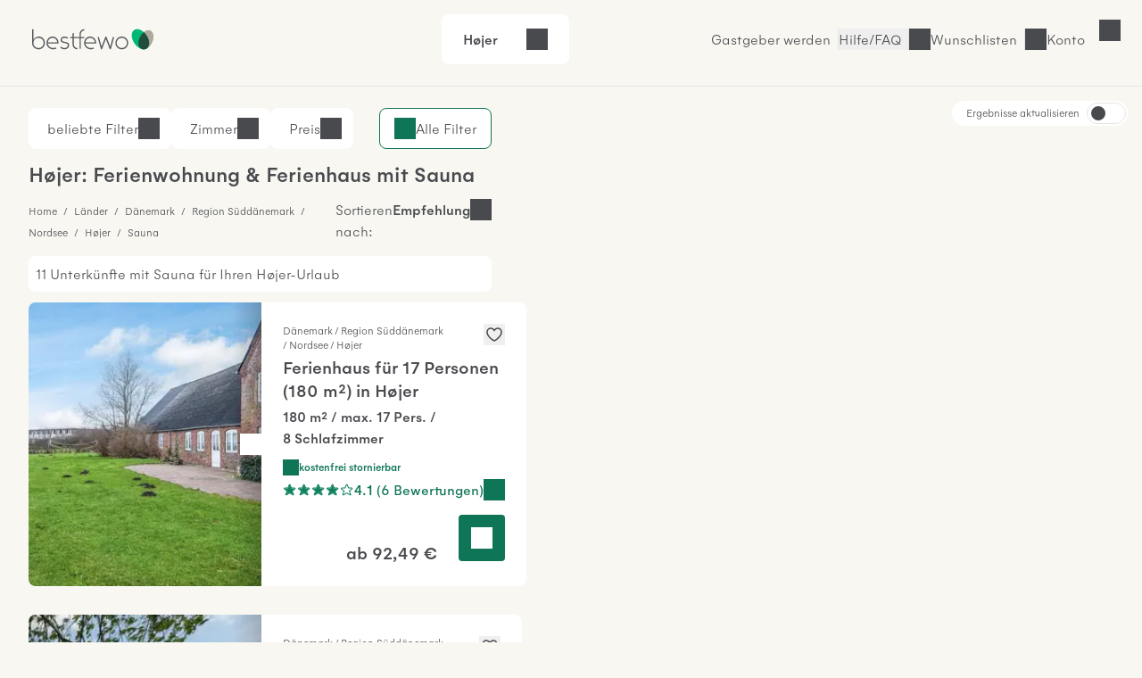

--- FILE ---
content_type: text/html; charset=UTF-8
request_url: https://www.bestfewo.de/ferienort/hoejer/detail/sauna
body_size: 40415
content:
<!DOCTYPE html><html lang="de" prefix="og:http://ogp.me/ns#" class="scroll-smooth">
    <head>
        <meta charset="utf-8" />
        <meta name="viewport" content="width=device-width, initial-scale=1, minimum-scale=1.0" />
        <meta http-equiv="X-UA-Compatible" content="IE=edge" />
        <title>Ferienwohnung / Ferienhaus mit Sauna Höjer</title>

        	            <link rel="apple-touch-icon" sizes="180x180" href="/apple-touch-icon.png">
            <link rel="icon" href="/favicon.ico">
            <link rel="icon" href="/favicon.svg" type="image/svg+xml">
            <link rel="icon" type="image/png" sizes="32x32" href="/favicon-32x32.png">
            <link rel="icon" type="image/png" sizes="16x16" href="/favicon-16x16.png">
            <link rel="manifest" href="/site.webmanifest">
            <link rel="mask-icon" href="/safari-pinned-tab.svg" color="#00b875">
            <link rel="canonical" href="https://www.bestfewo.de/ferienort/hoejer/detail/sauna" />            <meta name="msapplication-TileColor" content="#f8f7f2">
            <meta name="theme-color" content="#2D4D3D">
            <meta name="description" content="🏡 Ferienhäuser &amp; Ferienwohnungen mit Sauna in Höjer - Unterkünfte mit Sauna günstig mieten" />
            <meta name="robots" content="index,follow"/>
            <meta name="author" content="bestfewo" />
                        <meta property="og:admin" content="208438835887511">
            <meta property="og:site_name" content="bestfewo">
            <meta property="og:url" content="https://www.bestfewo.de/ferienort/hoejer/detail/sauna">
            <meta property="og:type" content="website" />
            <meta property="og:title" content="Ferienwohnung / Ferienhaus mit Sauna Höjer" />
            <meta property="og:description" content="🏡 Ferienhäuser &amp; Ferienwohnungen mit Sauna in Höjer - Unterkünfte mit Sauna günstig mieten" />
            <meta name="twitter:site" content="@bestfewo">
            <meta name="twitter:card" content="summary">
            <meta name="twitter:title" content="Ferienwohnung / Ferienhaus mit Sauna Höjer" />
            <meta name="twitter:description" content="🏡 Ferienhäuser &amp; Ferienwohnungen mit Sauna in Höjer - Unterkünfte mit Sauna günstig mieten" />
            <meta name="facebook-domain-verification" content="4a23qd7musxz5w1fcgb89xsf1bvgfy" />
                    
		
                
        	<link rel="preconnect" href="https://img.bestfewo.de"/>

        	            <link rel="stylesheet" href="/build/app.69e2bf6a.css" crossorigin="anonymous">
        
	<link rel="stylesheet" href="/build/908.a8791073.css" crossorigin="anonymous"><link rel="stylesheet" href="/build/search.80db7f72.css" crossorigin="anonymous">

        <script type="text/javascript">
    /*<![CDATA[*/
    
    var dataLayer = window.dataLayer || [];
    dataLayer.push({"content_group":"sel_district","destination_name":"H\u00f8jer","destination":{"district":"H\u00f8jer","city":"T\u00f8nder","region":"S\u00fcdj\u00fctland","province":"Region S\u00fcdd\u00e4nemark","country":"D\u00e4nemark"}});

        /*]]>*/
</script>
        	            <script src="/build/runtime.e3e5fbc7.js" crossorigin="anonymous" defer></script><script src="/build/979.60baa055.js" crossorigin="anonymous" defer></script><script src="/build/463.06b6c3c7.js" crossorigin="anonymous" defer></script><script src="/build/168.b23c73ce.js" crossorigin="anonymous" defer></script><script src="/build/app.196cb7d3.js" crossorigin="anonymous" defer></script>
        
	<script src="/build/811.d77e7e3f.js" crossorigin="anonymous" defer></script><script src="/build/87.dca9109f.js" crossorigin="anonymous" defer></script><script src="/build/552.52937229.js" crossorigin="anonymous" defer></script><script src="/build/search.26a5b9a9.js" crossorigin="anonymous" defer></script>

                                            <!-- Google Tag Manager -->
    <script type="text/javascript">(function (w, d, s, l, i) {
            w[l] = w[l] || [];
            w[l].push({
                'gtm.start':
                    new Date().getTime(), event: 'gtm.js'
            });
            var f = d.getElementsByTagName(s)[0],
                j = d.createElement(s), dl = l != 'dataLayer' ? '&l=' + l : '';
            j.async = true;
            j.src =
                '//www.googletagmanager.com/gtm.js?id=' + i + dl;
            f.parentNode.insertBefore(j, f);
        })(window, document, 'script', 'dataLayer', 'GTM-N7DMG6');</script>
    <!-- End Google Tag Manager -->

                            <!-- Matomo -->
<script>
    var _paq = window._paq = window._paq || [];
    /* tracker methods like "setCustomDimension" should be called before "trackPageView" */
    _paq.push(['trackPageView']);
    _paq.push(['enableLinkTracking']);
    (function () {
        var u = "https://bestfewo.matomo.cloud/";
        _paq.push(['setTrackerUrl', u + 'matomo.php']);
        _paq.push(['setSiteId', '1']);
        var d = document, g = d.createElement('script'), s = d.getElementsByTagName('script')[0];
        g.async = true;
        g.src = '//cdn.matomo.cloud/bestfewo.matomo.cloud/matomo.js';
        s.parentNode.insertBefore(g, s);
    })();
<!-- End Matomo Code -->
<!-- Matomo Tag Manager -->
    var _mtm = window._mtm = window._mtm || [];
    _mtm.push({'mtm.startTime': (new Date().getTime()), 'event': 'mtm.Start'});
    (function() {
        var d=document, g=d.createElement('script'), s=d.getElementsByTagName('script')[0];
                g.async=true; g.src='https://cdn.matomo.cloud/bestfewo.matomo.cloud/container_gKB8OYSL.js';
                s.parentNode.insertBefore(g,s);
    })();
</script>
<!-- End Matomo Tag Manager -->

            </head>
    <body>
                	<header class="flex place-items-center items-center gap-3 z-20 justify-end bg-off_white border-b border-light_grey pt-2 pb-3 px-4 md:pt-4 md:pb-6 md:px-8 ">
    <a href="/" class="mr-auto">
        <picture>
            <img src="/build/images/bestfewo_logo.svg" height="36" width="177"
                 alt="bestfewo.de Logo"
                 aria-label="Home" loading="eager"
                 class="h-9 w-36 p-2 md:p-1 ">
        </picture>
    </a>

            <div class="mx-auto">
	<div class="fixed z-10 left-0 top-14 lg:top-0 lg:relative lg:flex flex-row rounded-lg justify-between cursor-pointer w-full lg:w-fit bg-pure_white px-6 py-4" id="filterbox">
		<p class="font-medium pr-4" id="header-location">Højer</p>
		<p id="header-date" class="pr-4"></p>
		<div class="flex justify-between">
			<p id="header-guests"></p>
			<button id="header-expand" class="icon icon-arrow-down" title="Suche öffnen"></button>
		</div>
		<p class="bg-red_light text-center py-2 text-red_dark hidden font-medium lg:hidden" id="no-date">Bitte geben Sie Ihren <span class="underline">Reisezeitraum</span> an</p>
	</div>
		<div data-issel="true" data-autosearch="false" class="fixed hidden left-0 top-14 lg:top-0 p-4 lg:p-0 z-10 bg-pure_white w-screen lg:w-fit lg:relative lg:flex-row lg:justify-evenly" id="search-form">
	<form class="w-full lg:w-1/5 relative z-20 bg-pure_white border-r lg:border-r-0 rounded-t-lg rounded-bl-none lg:rounded-tr-none lg:rounded-l-lg" autocomplete="off">
	<div class="
				  flex flex-col lg:flex-row
				  px-4 lg:h-[4.625rem] bg-pure_white
				  focus-within:border-green_dark focus-within:border-2
				  focus-within:shadow-md focus-within:shadow-black/50 relative
				  rounded-l-lg rounded-tr-lg lg:rounded-tr-none
				  border-t lg:border-y border-l border-light_grey
				  rounded-b-none lg:rounded-bl-lg
				  " id="locationDiv">
		<label for="location" class="top-1/2 -translate-y-1/2 absolute locationLabel">
            Wohin&nbspsoll&nbsp;es&nbsp;gehen?
        </label>
		<input type="text" id="location" class="text-input focus:ring-0 !border-0 w-full !pl-0 !rounded-none"/>
		<div class="absolute -z-10 invisible" id="location-width"></div>
		<span class="text-mid_grey absolute top-[2.25rem] location-autofill" id="location-autofill"></span>
	</div>
	<div class="hidden bg-transparent w-screen h-screen fixed top-28 left-0" id="locationBackdrop"></div>
	<div class="hidden absolute top-3/4 left-1/4 -ml-1 border-[18px] border-t-transparent border-x-transparent border-b-white" id="locationArrow"></div>
	<div id="searchModal" class="fixed hidden lg:absolute min-w-[22.813rem] shadow-md shadow-black/50 z-20 top-0 lg:top-[5.875rem] left-0 bg-off_white lg:bg-pure_white lg:rounded-lg overflow-scroll lg:overflow-visible">
		<button class="lg:!hidden icon icon-close my-4 ml-auto mr-4" id="locationMobileClose">Schließen</button>
		<div class="bg-pure_white py-1">
			<div class="lg:hidden relative bg-pure_white m-4">
				<input type="text" id="locationModal" class="w-full text-input active:text-input-active focus:text-input-active !border focus:!border-2 focus:border-green_dark peer"/>
				<label for="locationModal" class="locationLabel peer-focus:-translate-y-3 peer-focus:top-6 peer-focus:text-green_dark left-4 absolute transform duration-300 top-10">
                    Wohin soll es gehen?
                </label>
				<div class="absolute -z-10 invisible top-10 left-[calc(2rem_+_1px)]" id="location-width"></div>
				<span class="text-mid_grey absolute top-[2.4rem] location-autofill" id="mobileAutofill"></span>
			</div>
		</div>
		<div id="spinner" class="h-screen md:h-full w-screen md:w-full rounded-lg shadow text-center mx-auto py-8 bg-pure_white hidden">
			<div class="icon spinner-icon"></div>
		</div>
		<dl class="bg-pure_white relative rounded-lg p-4 md:p-0 w-screen md:w-full h-[calc(100vh-10.125rem)] md:h-full top-0 left-0" id="locationList"></dl>
	</div>
</form>

	<form autocomplete="off" class="w-full lg:w-2/5 bg-pure_white border-x lg:border-x-0 z-20 h-[4.625rem]">
	<div class="flex flex-row items-center">
		<div class="w-[1px] border-l border-light_grey h-12 hidden lg:block"></div>
		<div class="date-form w-1/2">
			<div class="from-date relative h-18 lg:rounded-none">
				<input readonly class="text-input dateInput w-full h-[4.625rem] placeholder:text-mid_grey focus:ring-0 focus:ring-transparent focus:border-green_dark !border-x-0 border-light_grey !rounded-none" formcontrolname="fromDate" type="text" id="from-date"/>
				<label for="from-date" id="from-date-label" class="absolute left-4 transform duration-300 top-1/2 -translate-y-1/2"
        >Anreise</label>
			</div>
		</div>
		<div class="w-[1px] border-l border-light_grey h-12"></div>
		<div class="date-form w-1/2">
			<div class="to-date h-18 relative lg:rounded-none">
				<input readonly class="text-input dateInput w-full h-[4.625rem] placeholder:text-mid_grey focus:ring-0 focus:ring-transparent focus:border-green_dark !border-x-0 border-light_grey !rounded-none" type="text" id="to-date"/>
				<label for="to-date" id="to-date-label" class="absolute left-4 transform duration-300 top-1/2 -translate-y-1/2"
        >Abreise</label>
			</div>
		</div>
		<div class="w-[1px] border-l border-light_grey h-12 hidden md:block"></div>
	</div>
	<div class="bg-transparent w-screen z-10 h-screen fixed top-28 left-0 hidden" id="dateBackdrop"></div>
	<div class="hidden duration-300 transform absolute top-3/4 left-1/4 -ml-1 border-[18px] border-t-transparent border-x-transparent border-b-white" id="dateArrow"></div>
	<div id="dateModal" class="calendar-form lg:w-[54rem] fixed hidden w-screen h-screen left-0 top-0 bg-off_white overflow-y-scroll z-20 lg:h-auto lg:overflow-hidden lg:absolute lg:!top-[5.875rem] lg:bg-pure_white lg:py-4 lg:px-6 lg:left-1/2 lg:transform lg:-translate-x-1/2 lg:rounded-lg lg:shadow-md lg:shadow-black/50">
		<div class="lg:hidden block sticky right-0 top-0 bg-off_white py-4 pr-4 pl-5 z-10">
			<div class="flex flex-row justify-between items-end pb-4 pl-1">
				<p class="h5 flex-1">Reisezeitraum</p>
				<button class="ml-auto icon icon-close" id="datesClose">Schließen</button>
			</div>
			<div class="flex flex-row items-center justify-center text-center mx-auto">
				<p class="w-11 ml-1 md:ml-2">Mo</p>
				<p class="w-11 ml-1 md:ml-2">Di</p>
				<p class="w-11 ml-1 md:ml-2">Mi</p>
				<p class="w-11 ml-1 md:ml-2">Do</p>
				<p class="w-11 ml-1 md:ml-2">Fr</p>
				<p class="w-11 ml-1 md:ml-2">Sa</p>
				<p class="w-11 ml-1 md:ml-2">So</p>
			</div>
		</div>
		<div class="bg-pure_white p-4 rounded-lg lg:rounded-none">
			<p class="font-medium ml-2 hidden lg:block">
				<span id="fromText" class="hidden">Bitte wählen Sie Ihr Anreisedatum aus:</span>
				<span id="toText" class="hidden">Bitte wählen Sie Ihr Abreisedatum aus:</span>
			</p>
			<div id="formCalendar" class="hidden lg:hidden">
	<div class="flex min-w-max flex-col md:gap-16 md:flex-row md:justify-between">
		<div class="flex flex-col w-1/2" id="currentMonthDiv">
			<div class="month-heading mt-4 mb-2 mx-2 md:mt-5 md:mb-5 w-full font-medium md:text-center">
				<button class="button btn-prev icon icon-arrow-left" id="prevBtn" title="vorheriger Monat"></button>
				<p id="currentMonthName"></p>
			</div>
			<div class="grid grid-cols-7 text-center h-10">
				<p>Mo</p>
				<p>Di</p>
				<p>Mi</p>
				<p>Do</p>
				<p>Fr</p>
				<p>Sa</p>
				<p>So</p>
			</div>
			<div id="currentMonthDays"></div>
		</div>

		<div class="flex flex-col w-1/2" id="nextMonthDiv">
			<div class="month-heading mt-4 mb-2 mx-2 md:mt-5 md:mb-5 w-full font-medium md:text-center">
				<p id="nextMonthName"></p>
				<button class="button btn-next icon icon-arrow-right" id="nextBtn" title="nächster Monat"></button>
			</div>
			<div class="grid grid-cols-7 text-center h-10">
				<p>Mo</p>
				<p>Di</p>
				<p>Mi</p>
				<p>Do</p>
				<p>Fr</p>
				<p>Sa</p>
				<p>So</p>
			</div>
			<div id="nextMonthDays"></div>
		</div>
	</div>
</div>

<div id="mobileFormCalendar" class="mb-[calc(9rem_+_env(safe-area-inset-bottom,1rem))] lg:hidden">
	<div class="flex min-w-max flex-col">
		<div class="flex flex-col w-full" id="monthsList">
		</div>
	</div>
</div>

			<div class="flex flex-row gap-1 items-center ml-2 mt-4">
				<button id="confirmButton" class="!px-4 !py-2 button button--secondary ml-auto hidden">
					Übernehmen
				</button>
			</div>
		</div>
		<div class="bg-off_white p-4 mt-4 w-full fixed shadow bottom-0 left-0 border-t border-light_grey lg:hidden">
			<button id="mobileConfirmButton" class="button button--small w-full button--primary">
				<span>Übernehmen</span>
			</button>
		</div>
	</div>
</form>

	<form id="guestForm" class="w-full z-20 lg:w-2/5 flex flex-col bg-pure_white lg:border lg:border-light_grey lg:border-l-0 lg:!border-t lg:rounded-br-lg lg:rounded-tr-lg lg:!px-0 border border-light_grey border-t-0">
	<div class="items-center lg:h-18 pb-4 lg:pb-0 rounded-b-lg relative justify-between flex flex-col lg:flex-row" id="guestDiv">
		<div id="guestInnerDiv" class="h-[4.625rem] lg:border-light_grey lg:border-0 rounded-b-lg min-w-[10.5rem] w-full lg:w-1/2 lg:mr-1">
			<div class="absolute top-6 left-4 transform duration-300" id="guestDivLabel">
				Wer kommt mit?
			</div>
			<div class="hidden text-input !border-0 mt-px w-full !pl-0 lg:!pl-4" id="guestCount"></div>
		</div>
		<button class="button button--primary w-3/4 mx-4 !py-6 lg:w-1/2 my-1 lg:mr-1 text-pure_white" id="searchBtn">
			<span id="searchBtnTxt">Suchen</span>
		</button>
	</div>
	<div class="bg-transparent w-screen h-screen fixed top-28 left-0 hidden" id="guestBackdrop"></div>
	<div class="hidden lg:hidden absolute top-3/4 left-[67%] -ml-1 border-[18px] border-t-transparent border-x-transparent border-b-white" id="guestArrow"></div>
	<div id="guestModal" class="hidden h-full w-full fixed top-0 bg-off_white pt-4 lg:h-auto lg:z-10 lg:absolute lg:top-[5.875rem] lg:right-0 lg:w-[28.75rem] lg:p-8 lg:bg-pure_white lg:rounded-lg lg:shadow-md lg:shadow-black/50">
		<button class="lg:hidden icon icon-close ml-auto mb-4 pr-4 font-medium" id="guestMobileClose">
			Schließen
		</button>
		<div class="bg-pure_white rounded-lg h-[calc(100vh-9rem)] pb-4 overflow-y-scroll pt-4 px-4 lg:h-auto lg:rounded-none lg:pb-0 lg:overflow-hidden lg:pt-0 lg:px-0">
			<div class="flex flex-row justify-between bg-pure_white mb-8">
				<div>
					<label for="number-of-guests" class="font-medium w-1/2">Erwachsene</label>
					<p>Ab 18 Jahren</p>
				</div>
				<div class="w-1/3 flex flex-row justify-between icon-minus rounded-lg">
					<button title="Erwachsenen entfernen" class="self-center icon icon-minus border rounded-lg hover:border-green_dark"  id="removeGuest"></button>
					<input readonly type="text" class="appearance-none w-full text-center border-0 p-0 flex-1 disabledInput" min="1" id="number-of-guests"/>
					<button title="Erwachsenen hinzufügen" class="self-center icon icon-plus border-2 border-green_dark rounded-lg hover:border-green_dark" id="addGuest"></button>
				</div>
			</div>
			<div class="flex flex-col justify-between bg-pure_white rounded-lg mb-8">
				<div class="flex flex-row justify-between">
					<div>
						<label for="number-of-kids" class="font-medium w-1/2">Kinder</label>
						<p>0 - 17 Jahre</p>
					</div>
					<div class="w-1/3 flex flex-row align-middle justify-between">
						<button title="Kind entfernen" class="self-center icon icon-minus border rounded-lg hover:border-green_dark" id="removeKid"></button>
						<input readonly type="text" class="appearance-none w-full text-center border-0 p-0 flex-1 disabledInput" min="0" id="number-of-kids"/>
						<button title="Kind hinzufügen" class="self-center icon icon-plus border-2 border-green_dark rounded-lg hover:border-green_dark" id="addKid"></button>
					</div>
				</div>
				<div id="childAgesDiv" class="mt-4 flex flex-row justify-between gap-4 lg:gap-0 flex-wrap"></div>
			</div>
			<div class="flex flex-row justify-between bg-pure_white rounded-lg">
				<label for="number-of-pets" class="w-1/2 font-medium">
                    Haustiere
                </label>
				<div class="w-1/3 flex flex-row justify-between">
					<button title="Haustier entfernen" class="self-center icon icon-minus border rounded-lg hover:border-green_dark" id="removePet"></button>
					<input readonly type="text" class="appearance-none w-full text-center border-0 p-0 flex-1 disabledInput" min="0" id="number-of-pets"/>
					<button title="Haustier hinzufügen" class="self-center icon icon-plus border-2 border-green_dark hover:border-green_dark rounded-lg" id="addPet"></button>
				</div>
			</div>
		</div>
		<div class="pt-4 hidden lg:flex">
			<p class="text-red_darkest hidden" id="childError"></p>
			<button class="!px-4 !py-2 mt-8 button button--secondary ml-auto" id="confirmGuests">Übernehmen</button>
		</div>
		<div id="mobileGuestFooter" class="z-20 hidden fixed bottom-4 w-full px-4 pb-8 bg-pure_white">
			<p class="text-red_darkest hidden" id="mobileChildError"></p>
			<button class="w-full p-4 button button--primary" id="mobileConfirmGuests">Speichern und übernehmen</button>
		</div>
	</div>
</form>

</div>
</div>

        
                    <a href="/gastgeber" class="hidden  hover:text-oxford_green xl:inline-block border-r border-light_grey pr-2">Gastgeber werden</a>
        
        <button class="before:md:hidden icon icon-phone font-light hover:text-oxford_green border-r border-light_grey pr-2">
            <a class="hidden md:block" href="/faq">Hilfe/FAQ</a>
        </button>

                    <p class="icon icon-heart cursor-pointer hover:text-oxford_green border-r border-light_grey pr-2" id="wishlistLogin"><span class="hidden md:block">Wunschlisten</span></p>
        
                    <p id="login" class="icon cursor-pointer mr-9 hover:text-oxford_green lg:mr-8 icon-user">
                <span class="hidden md:block">Konto</span>
            </p>
        
            </header>
<div id="loginSelectModal" class="w-screen h-screen top-0 left-0 fixed hidden z-30">
  <div id="loginSelectBackdrop" class="w-screen h-screen bg-warm_anthrazite/70"></div>
  <div id ="loginSelectContent" class="w-96 h-screen fixed top-0 right-0 bg-pure_white p-8 overflow-auto">
    <div id="loggedOut" >
      <div class="flex justify-between">
        <p class="font-medium mb-8" id="modalHeading">Konto</p>
        <button id="loginSelectClose" title="Login Modal schließen" class="icon icon-close w-4 h-4"></button>
      </div>
      <div class="mb-14">
        <p class="font-medium mb-6"><span id="loginHeading">Für Urlauber</span></p>
        <button id="loginUserButton" class="button button--primary button--full px-8 py-4 mb-4">Anmelden</button>
        <button id="registerUserButton" class="button button--secondary button--full px-8 py-4">Registrieren</button>
      </div>
      <div id="pvLogin" class="mb-14">
        <p class="font-medium mb-6">Für Gastgeber</p>
        <a href="https://gastgeber.login.bestfewo.de/" class="block button button--primary button--full px-8 py-4 mb-4">Anmelden</a>
        <a href="/gastgeber" class="block button button--secondary button--full px-8 py-4">Registrieren</a>
      </div>
      <div id="agencyLogin" >
        <p class="font-medium mb-6">Für Reisebüros</p>
        <a href="/reisebuero/login" class="block button button--primary button--full px-8 py-4 mb-4">Anmelden</a>
        <a href="/reisebuero/registrierung" class="block button button--secondary button--full px-8 py-4">Registrieren</a>
      </div>
    </div>
    <div id="registerUserModal" class="hidden">
      <div class="icon spinner-icon-large mt-20 ml-32"></div>
    </div>
    <div id="loginUserModal" class="hidden">
      <div class="icon spinner-icon-large mt-20 ml-32"></div>
    </div>
    <div id="loggedIn" class="hidden">
      <div class="flex justify-between mb-8">
                <p>Hallo <span class="font-medium">Gast</span></p>
        <button id="loggedInClose" title="Login Modal schließen" class="icon icon-close w-4 h-4"></button>
      </div>
      <a href="/mein-bestfewo" class="mb-6 icon icon-heart flex w-full font-medium"><span class="flex-1 text-left">Wunschlisten</span><i class="icon icon-arrow-right"></i></a>
              <hr class="w-full text-light_grey my-8">
      <a href="/logout" class="button block button--secondary px-8 py-4 mb-8">Abmelden</a>
    </div>
    <div id="account" class="hidden">
      <div class="icon spinner-icon-large mt-20 ml-32"></div>
    </div>
  </div>
</div>

        	<div class="h-8 lg:h-0" id="placeholder"></div>
		<div class="sel-grid">
		<main class="sel-grid--list" id="sel-list">
			

<section class="hidden md:block" id="filters" data-filters="{&quot;pets&quot;:{&quot;name&quot;:&quot;pets&quot;,&quot;data&quot;:{&quot;3&quot;:1,&quot;2&quot;:8}},&quot;classifications&quot;:{&quot;name&quot;:&quot;classifications&quot;,&quot;data&quot;:[]},&quot;features&quot;:{&quot;name&quot;:&quot;features&quot;,&quot;data&quot;:{&quot;Ausstattung&quot;:{&quot;1&quot;:{&quot;name&quot;:&quot;TV&quot;,&quot;count&quot;:11},&quot;9&quot;:{&quot;name&quot;:&quot;Geschirrsp\u00fcler&quot;,&quot;count&quot;:11},&quot;47&quot;:{&quot;name&quot;:&quot;Mikrowelle&quot;,&quot;count&quot;:10},&quot;96&quot;:{&quot;name&quot;:&quot;K\u00fcche&quot;,&quot;count&quot;:10},&quot;7&quot;:{&quot;name&quot;:&quot;Internetzugang&quot;,&quot;count&quot;:9},&quot;8&quot;:{&quot;name&quot;:&quot;Waschmaschine&quot;,&quot;count&quot;:9},&quot;40&quot;:{&quot;name&quot;:&quot;Heizung&quot;,&quot;count&quot;:9},&quot;68&quot;:{&quot;name&quot;:&quot;DVD-Player&quot;,&quot;count&quot;:4},&quot;46&quot;:{&quot;name&quot;:&quot;K\u00fchlschrank&quot;,&quot;count&quot;:3},&quot;59&quot;:{&quot;name&quot;:&quot;Tiefk\u00fchlfach&quot;,&quot;count&quot;:3},&quot;64&quot;:{&quot;name&quot;:&quot;WLAN&quot;,&quot;count&quot;:2},&quot;67&quot;:{&quot;name&quot;:&quot;Badewanne&quot;,&quot;count&quot;:2},&quot;42&quot;:{&quot;name&quot;:&quot;Kamin oder Ofen&quot;,&quot;count&quot;:1},&quot;61&quot;:{&quot;name&quot;:&quot;W\u00e4schetrockner&quot;,&quot;count&quot;:1}},&quot;Au\u00dfenbereich&quot;:{&quot;58&quot;:{&quot;name&quot;:&quot;Terrasse&quot;,&quot;count&quot;:10},&quot;88&quot;:{&quot;name&quot;:&quot;PKW Parkm\u00f6glichkeit&quot;,&quot;count&quot;:10},&quot;37&quot;:{&quot;name&quot;:&quot;Grillm\u00f6glichkeit&quot;,&quot;count&quot;:6},&quot;34&quot;:{&quot;name&quot;:&quot;Gartennutzung&quot;,&quot;count&quot;:2},&quot;94&quot;:{&quot;name&quot;:&quot;E-Ladestation f\u00fcr Autos&quot;,&quot;count&quot;:2}},&quot;Wellness&quot;:{&quot;13&quot;:{&quot;name&quot;:&quot;Sauna&quot;,&quot;count&quot;:11},&quot;65&quot;:{&quot;name&quot;:&quot;Pool&quot;,&quot;count&quot;:8},&quot;62&quot;:{&quot;name&quot;:&quot;Whirlpool&quot;,&quot;count&quot;:7}},&quot;Service&quot;:{&quot;12&quot;:{&quot;name&quot;:&quot;Haustiere erlaubt&quot;,&quot;count&quot;:8},&quot;85&quot;:{&quot;name&quot;:&quot;Haustiere verboten&quot;,&quot;count&quot;:3}},&quot;Geeignet f\u00fcr&quot;:{&quot;10&quot;:{&quot;name&quot;:&quot;Nichtraucher&quot;,&quot;count&quot;:10}},&quot;Urlaub mit Kind&quot;:{&quot;55&quot;:{&quot;name&quot;:&quot;Spielplatz&quot;,&quot;count&quot;:4}},&quot;Freizeit&quot;:{&quot;60&quot;:{&quot;name&quot;:&quot;Tischtennis&quot;,&quot;count&quot;:3}},&quot;Umgebung&quot;:{&quot;45&quot;:{&quot;name&quot;:&quot;Meerblick \/ Seeblick&quot;,&quot;count&quot;:2}}}},&quot;rooms&quot;:{&quot;name&quot;:&quot;rooms&quot;,&quot;data&quot;:{&quot;16&quot;:1,&quot;12&quot;:2,&quot;11&quot;:3,&quot;10&quot;:4,&quot;8&quot;:8,&quot;7&quot;:10,&quot;6&quot;:11}},&quot;types&quot;:{&quot;name&quot;:&quot;types&quot;,&quot;data&quot;:{&quot;3&quot;:{&quot;name&quot;:&quot;Ferienhaus&quot;,&quot;count&quot;:11}}},&quot;cancellation&quot;:{&quot;name&quot;:&quot;cancellation&quot;,&quot;data&quot;:{&quot;cancellation_free&quot;:{&quot;count&quot;:1,&quot;name&quot;:&quot;Kostenlose Stornierung&quot;},&quot;cancellation_friendly&quot;:{&quot;count&quot;:10,&quot;name&quot;:&quot;freundliche Stornierungsbedingungen&quot;}}},&quot;ratings&quot;:{&quot;name&quot;:&quot;ratings&quot;,&quot;data&quot;:{&quot;count&quot;:3,&quot;total_ratings&quot;:26,&quot;avg&quot;:4.023076901069055}},&quot;distanceToSea&quot;:{&quot;name&quot;:&quot;distanceToSea&quot;,&quot;data&quot;:{&quot;250&quot;:2,&quot;1000&quot;:4,&quot;5000&quot;:7,&quot;10000&quot;:11}},&quot;bathrooms&quot;:{&quot;name&quot;:&quot;bathrooms&quot;,&quot;data&quot;:{&quot;3&quot;:1,&quot;2&quot;:2}}}">
    
<div class="hidden md:flex flex-row relative pt-6 mt-10 lg:mt-0 md:justify-end lg:justify-between w-full">
	<div class="hidden lg:flex flex-row gap-3 ">
		<button class="flex flex-row bg-pure_white border border-pure_white pl-4 pr-3 py-[10px] rounded-lg modalBtn" id="top-filters">
			<p class="pl-1">beliebte Filter
				<span class="hidden font-medium" id="top-number"></span>
			</p>
			<i class="icon icon-arrow-down"></i>
		</button>
		<button class="flex flex-row bg-pure_white border border-pure_white pl-4 pr-3 py-[10px] rounded-lg modalBtn" id="rooms-filters">
			<p class="pl-1">Zimmer
				<span class="hidden font-medium" id="rooms-number"></span>
			</p>
			<i class="icon icon-arrow-down"></i>
		</button>
		<button class="flex flex-row bg-pure_white border border-pure_white pl-4 pr-3 py-[10px] rounded-lg modalBtn" id="price-filters">
			<p class="pl-1">Preis
				<span class="hidden font-medium" id="price-number"></span>
			</p>
			<i class="icon icon-arrow-down"></i>
		</button>
			</div>
	<button class="border-green_dark bg-pure_white border text-green_dark rounded-lg px-4 py-[10px] icon icon-filters filters items-center h-fit modalBtn" id="all-filters">
		<span class="text-warm_anthrazite">Alle Filter</span>
		<span class="filter-number items-center justify-center hidden text-warm_anthrazite"></span>
	</button>
	<div class="fixed top-0 left-0 w-screen h-screen hidden backdrop" id="top-filters-backdrop"></div>
	<div class="absolute hidden bg-pure_white rounded-lg top-20 w-2/3 p-6 z-20 shadow-bf" id="top-filters-modal">
					<div class="flex flex-row pb-4">
				<input id="top-type-3" data-key="type" data-value="3" type="checkbox" class="appearance-none cursor-pointer checked:icon-checkmark text-black checked:!bg-green_dark !border-light_grey border hover:border-green_dark focus:ring-transparent grid place-content-center typeChecks type-3 topFilters rounded-sm w-6 h-6 filter"/>
				<label for="top-type-3" id="top-type-label-3" class="pl-4 cursor-pointer">Ferienhaus</label>
			</div>
					<div class="flex flex-row pb-4">
				<input id="top-type-4" data-key="type" data-value="4" type="checkbox" class="appearance-none cursor-pointer checked:icon-checkmark text-black checked:!bg-green_dark !border-light_grey border hover:border-green_dark focus:ring-transparent grid place-content-center typeChecks type-4 topFilters rounded-sm w-6 h-6 filter"/>
				<label for="top-type-4" id="top-type-label-4" class="pl-4 cursor-pointer">Ferienwohnung</label>
			</div>
					<div class="flex flex-row pb-4">
				<input id="top-feature-12" data-key="feature" data-value="12" type="checkbox" class="appearance-none cursor-pointer checked:icon-checkmark text-black checked:!bg-green_dark !border-light_grey border hover:border-green_dark focus:ring-transparent grid place-content-center featureChecks feature-12 topFilters rounded-sm w-6 h-6 filter"/>
				<label for="top-feature-12" id="top-feature-label-12" class="pl-4 cursor-pointer">Haustiere erlaubt</label>
			</div>
					<div class="flex flex-row pb-4">
				<input id="top-feature-64" data-key="feature" data-value="64" type="checkbox" class="appearance-none cursor-pointer checked:icon-checkmark text-black checked:!bg-green_dark !border-light_grey border hover:border-green_dark focus:ring-transparent grid place-content-center featureChecks feature-64 topFilters rounded-sm w-6 h-6 filter"/>
				<label for="top-feature-64" id="top-feature-label-64" class="pl-4 cursor-pointer">WLAN</label>
			</div>
					<div class="flex flex-row pb-4">
				<input id="top-bedrooms-2" data-key="bedrooms" data-value="2" type="checkbox" class="appearance-none cursor-pointer checked:icon-checkmark text-black checked:!bg-green_dark !border-light_grey border hover:border-green_dark focus:ring-transparent grid place-content-center bedroomsChecks bedrooms-2 topFilters rounded-sm w-6 h-6 filter"/>
				<label for="top-bedrooms-2" id="top-bedrooms-label-2" class="pl-4 cursor-pointer">mind. 2 Schlafzimmer</label>
			</div>
					<div class="flex flex-row pb-4">
				<input id="top-feature-45" data-key="feature" data-value="45" type="checkbox" class="appearance-none cursor-pointer checked:icon-checkmark text-black checked:!bg-green_dark !border-light_grey border hover:border-green_dark focus:ring-transparent grid place-content-center featureChecks feature-45 topFilters rounded-sm w-6 h-6 filter"/>
				<label for="top-feature-45" id="top-feature-label-45" class="pl-4 cursor-pointer">Meerblick / Seeblick</label>
			</div>
					<div class="flex flex-row pb-4">
				<input id="top-feature-88" data-key="feature" data-value="88" type="checkbox" class="appearance-none cursor-pointer checked:icon-checkmark text-black checked:!bg-green_dark !border-light_grey border hover:border-green_dark focus:ring-transparent grid place-content-center featureChecks feature-88 topFilters rounded-sm w-6 h-6 filter"/>
				<label for="top-feature-88" id="top-feature-label-88" class="pl-4 cursor-pointer">PKW-Parkmöglichkeit</label>
			</div>
				<div class="flex flex-row justify-between pt-8 items-center gap-2">
			<button class="underline" id="reset-top-filters">Zurücksetzen</button>
			<button class="button button--primary flex flex-col px-4 !py-1 apply-filters">
				<p class="font-medium py-3">Filter anwenden<span class="search-count"></span>
				</p>
			</button>
		</div>
	</div>
	<div class="fixed top-0 left-0 w-screen h-screen hidden backdrop" id="rooms-filters-backdrop"></div>
	<div class="absolute hidden bg-pure_white rounded-lg top-20 w-2/3 p-6 z-20 shadow-bf" id="rooms-filters-modal">
		<p class="font-medium h4">Zimmer</p>
		<div class="flex flex-row w-full justify-between border rounded-lg py-6 px-4 mt-4 items-center border-light_grey">
			<label for="bedrooms" class="font-medium w-1/2">Schlafzimmer</label>
			<div class="flex flex-row items-center w-1/2 justify-between">
				<button title="Schlafzimmer entfernen" class="icon icon-minus bed-minus px-2 disabled:border-light_grey disabled:text-light_grey border-warm_anthrazite" disabled="true"></button>
				<input type="text" class="border-0 p-0 flex-1 w-1/2 text-center bedrooms" value="beliebig" name="Schlafzimmer" id="bedrooms"/>
				<button title="Schlafzimmer hinzufügen" class="icon icon-plus bed-plus px-2 border-warm_anthrazite"></button>
			</div>
		</div>
		<div class="flex flex-row w-full justify-between border rounded-lg py-6 px-4 mt-2 items-center border-light_grey">
			<label for="bathrooms" class="font-medium w-1/2">Badezimmer</label>
			<div class="flex flex-row items-center w-1/2 justify-between">
				<button title="Badezimmer entfernen" class="icon icon-minus bath-minus px-2 disabled:border-light_grey disabled:text-light_grey border-warm_anthrazite" disabled="true"></button>
				<input type="text" class="border-0 p-0 flex-1 w-1/2 text-center bathrooms" value="beliebig" name="Badezimmer" id="bathrooms"/>
				<button title="Badezimmer hinzufügen" class="icon icon-plus bath-plus px-2 border-warm_anthrazite"></button>
			</div>
		</div>
		<div class="flex flex-row justify-between pt-8 items-center gap-2">
			<button class="underline" id="reset-rooms-filters">Zurücksetzen</button>
			<button class="button button--primary flex flex-col px-4 !py-1 apply-filters">
				<p class="font-medium py-3">Filter anwenden<span class="search-count"></span>
				</p>
			</button>
		</div>
	</div>
	<div class="fixed top-0 left-0 w-screen h-screen hidden backdrop" id="price-filters-backdrop"></div>
	<div class="absolute hidden bg-pure_white rounded-lg top-20 w-2/3 lg:w-[22.75rem] p-6 z-20 shadow-bf" id="price-filters-modal">
		<p class="h4 pt-6 pb-4 font-medium flex items-end justify-between">Gesamtpreis</p>
		<p class="hidden bg-soft_mint px-4 pt-6 pb-4 priceNoDate" id="priceNoDate">Bitte fügen Sie einen
			<button class="underline" id="priceCal">Reisezeitraum</button>
			hinzu, bevor Sie nach einem Budget filtern.</p>
		<div class="flex flex-row pb-4 w-full gap-4 justify-between priceDate" id="priceDate">
			<div class="flex flex-col min-w-[6.25rem]">
				<label class="cursor-pointer" for="min_price">Min. €</label>
				<input type="text" inputmode="numeric" placeholder="0" pattern="[0-9.,]*" id="min_price" class="focus:placeholder:text-transparent focus:ring-green_dark w-32 focus:border-green_dark minPrices mt-1 h-12 pt-[10px] px-4 pb-3 rounded-lg border border-light_grey"/>
			</div>
			<span class="icon icon-minus px-2"></span>
			<div class="flex flex-col min-w-[6.25rem]">
				<label class="cursor-pointer" for="max_price">Max. €</label>
				<input type="text" inputmode="numeric" placeholder="5000" pattern="[0-9.,]*" id="max_price" class="focus:placeholder:text-transparent focus:ring-green_dark w-32 focus:border-green_dark maxPrices mt-1 h-12 pt-[10px] px-4 pb-3 rounded-lg border border-light_grey"/>
			</div>
		</div>
		<div class="flex flex-row justify-between pt-4 items-center gap-2 border-t border-light_grey">
			<button class="underline resetPrices" id="reset-price-filters">Zurücksetzen</button>
			<button class="button button--primary flex flex-col px-4 !py-1 apply-filters">
				<p class="font-medium py-3">Anwenden<span class="search-count"></span>
				</p>
			</button>
		</div>
	</div>
</div>

<div class="flex flex-row w-screen h-full fixed top-0 left-0 z-30 hidden" id="all-filters-modal">
	<div class="hidden lg:hidden w-screen h-screen bg-black opacity-30 close-filters cursor-pointer backdrop" id="all-filters-backdrop"></div>
	<div class="flex flex-col h-full w-screen md:w-1/2 lg:min-w-[45.875rem] bg-pure_white">
		<div class="sticky top-0 bg-white flex flex-col px-4  border-b border-light_grey z-10 lg:px-12">
			<div class="flex justify-between items-center w-full bg-white">
				<button title="Fenster schließen" class="ml-4 my-4 md:ml-auto icon icon-close close-filters self-end" id="close-filters"></button>
			</div>
			<div>
				<p id="selectedFiltersTitle" class="h3 pb-4 hidden">Ausgewählte Filter</p>
				<div id="selectedFilters" class="flex flex-row overflow-y-auto w-full mb-3"></div>
			</div>
		</div>
		<div id="filterList" class="px-4 bg-pure_white rounded-t-3xl py-4 lg:px-12 flex-1 overflow-auto mb-[calc(3.5rem_+_env(safe-area-inset-bottom,1rem))] lg:mb-0">
			<p class="h4 pt-6 pb-4 font-medium">beliebte Filter</p>
							<div class="flex flex-row pb-4 lg:inline-flex lg:w-[32%]">
					<input 
    id="modal-type-3"
    type="checkbox" 
            data-value="3"
            class="appearance-none cursor-pointer checked:icon-checkmark checked:!bg-green_dark text-black  !border-light_grey border hover:border-green_dark focus:ring-transparent grid place-content-center rounded  typeChecks filter type-3  w-6 h-6 checked:!border-0"/>
					<label for="modal-type-3" id="modal-type-label-3" class="pl-4 cursor-pointer">Ferienhaus</label>
				</div>
							<div class="flex flex-row pb-4 lg:inline-flex lg:w-[32%]">
					<input 
    id="modal-type-4"
    type="checkbox" 
            data-value="4"
            class="appearance-none cursor-pointer checked:icon-checkmark checked:!bg-green_dark text-black  !border-light_grey border hover:border-green_dark focus:ring-transparent grid place-content-center rounded  typeChecks filter type-4  w-6 h-6 checked:!border-0"/>
					<label for="modal-type-4" id="modal-type-label-4" class="pl-4 cursor-pointer">Ferienwohnung</label>
				</div>
							<div class="flex flex-row pb-4 lg:inline-flex lg:w-[32%]">
					<input 
    id="modal-feature-12"
    type="checkbox" 
            data-value="12"
            class="appearance-none cursor-pointer checked:icon-checkmark checked:!bg-green_dark text-black  !border-light_grey border hover:border-green_dark focus:ring-transparent grid place-content-center rounded  featureChecks filter feature-12  w-6 h-6 checked:!border-0"/>
					<label for="modal-feature-12" id="modal-feature-label-12" class="pl-4 cursor-pointer">Haustiere erlaubt</label>
				</div>
							<div class="flex flex-row pb-4 lg:inline-flex lg:w-[32%]">
					<input 
    id="modal-feature-64"
    type="checkbox" 
            data-value="64"
            class="appearance-none cursor-pointer checked:icon-checkmark checked:!bg-green_dark text-black  !border-light_grey border hover:border-green_dark focus:ring-transparent grid place-content-center rounded  featureChecks filter feature-64  w-6 h-6 checked:!border-0"/>
					<label for="modal-feature-64" id="modal-feature-label-64" class="pl-4 cursor-pointer">WLAN</label>
				</div>
							<div class="flex flex-row pb-4 lg:inline-flex lg:w-[32%]">
					<input 
    id="modal-bedrooms-2"
    type="checkbox" 
            data-value="2"
            class="appearance-none cursor-pointer checked:icon-checkmark checked:!bg-green_dark text-black  !border-light_grey border hover:border-green_dark focus:ring-transparent grid place-content-center rounded  bedroomsChecks filter bedrooms-2  w-6 h-6 checked:!border-0"/>
					<label for="modal-bedrooms-2" id="modal-bedrooms-label-2" class="pl-4 cursor-pointer">mind. 2 Schlafzimmer</label>
				</div>
							<div class="flex flex-row pb-4 lg:inline-flex lg:w-[32%]">
					<input 
    id="modal-feature-45"
    type="checkbox" 
            data-value="45"
            class="appearance-none cursor-pointer checked:icon-checkmark checked:!bg-green_dark text-black  !border-light_grey border hover:border-green_dark focus:ring-transparent grid place-content-center rounded  featureChecks filter feature-45  w-6 h-6 checked:!border-0"/>
					<label for="modal-feature-45" id="modal-feature-label-45" class="pl-4 cursor-pointer">Meerblick / Seeblick</label>
				</div>
							<div class="flex flex-row pb-4 lg:inline-flex lg:w-[32%]">
					<input 
    id="modal-feature-88"
    type="checkbox" 
            data-value="88"
            class="appearance-none cursor-pointer checked:icon-checkmark checked:!bg-green_dark text-black  !border-light_grey border hover:border-green_dark focus:ring-transparent grid place-content-center rounded  featureChecks filter feature-88  w-6 h-6 checked:!border-0"/>
					<label for="modal-feature-88" id="modal-feature-label-88" class="pl-4 cursor-pointer">PKW-Parkmöglichkeit</label>
				</div>
						<hr class="text-light_grey px-4 my-8"/>
			<p class="h4 pt-6 pb-4 font-medium flex items-end justify-between lg:w-[20.5rem]">Gesamtpreis<button class="text-sm font-normal resetPrices" id="reset-price-filters-modal">löschen</button>
			</p>
			<p class="hidden bg-soft_mint px-4 pt-6 pb-4 priceNoDate" id="priceNoDateModal">Bitte fügen Sie einen
				<button class="underline" id="priceCalModal">Reisezeitraum</button>
				hinzu, bevor Sie nach einem Budget filtern.</p>
			<div class="flex flex-row pb-4 w-full gap-4 lg:w-[20.5rem] justify-between priceDate" id="priceDateModal">
				<div class="flex flex-col min-w-[6.25rem]">
					<label class="cursor-pointer" for="min_price_modal">Min. €</label>
					<input type="text" inputmode="numeric" placeholder="0" pattern="[0-9.,]*" id="min_price_modal" class="filter-input focus:placeholder:text-transparent focus:ring-green_dark w-32 focus:border-green_dark minPrices mt-1 h-12 pt-[10px] px-4 pb-3 rounded-lg border border-light_grey"/>
				</div>
				<span class="icon icon-minus px-2"></span>
				<div class="flex flex-col min-w-[6.25rem]">
					<label class="cursor-pointer" for="max_price_modal">Max. €</label>
					<input type="text" inputmode="numeric" placeholder="5000" pattern="[0-9.,]*" id="max_price_modal" class="filter-input focus:placeholder:text-transparent focus:ring-green_dark w-32 focus:border-green_dark maxPrices mt-1 h-12 pt-[10px] px-4 pb-3 rounded-lg border border-light_grey"/>
				</div>
			</div>
			<hr class="text-light_grey px-4 my-8"/>
			<p class="h4">Zimmer</p>
			<div class="flex flex-col lg:flex-row lg:justify-between">
				<div class="flex justify-between py-4 md:py-6 items-center mt-4 lg:mt-0">
					<label for="bedrooms-modal" class="font-medium w-1/2">Schlafzimmer</label>
					<div class="flex flex-row items-center justify-between w-[13.125rem]">
						<button title="Schlafzimmer entfernen" class="icon icon-minus bed-minus border disabled:border-light_grey disabled:text-stone_grey border-warm_anthrazite rounded-lg p-2.5" disabled="true"></button>
						<input type="text" class="filter-input border-0 p-0 flex-1 w-full text-center bedrooms" value="beliebig" name="Schlafzimmer Filter" id="bedrooms-modal"/>
						<button title="Schlafzimmer hinzufügen" class="icon icon-plus bed-plus border border-warm_anthrazite rounded-lg p-2.5"></button>
					</div>
				</div>
				<div class="flex justify-between py-4 md:py-6 items-center">
					<label for="bathrooms-modal" class="font-medium w-1/2">Badezimmer</label>
					<div class="flex flex-row items-center justify-between w-[13.125rem]">
						<button title="Badezimmer entfernen" class="icon icon-minus bath-minus border disabled:text-stone_grey disabled:border-light_grey border-warm_anthrazite rounded-lg p-2.5" disabled="true"></button>
						<input type="text" class="filter-input border-0 p-0 flex-1 w-full text-center bathrooms" value="beliebig" name="Badezimmer Filter" id="bathrooms-modal"/>
						<button title="Badezimmer hinzufügen" class="icon icon-plus bath-plus border border-warm_anthrazite rounded-lg p-2.5"></button>
					</div>
				</div>
			</div>
			<hr class="text-light_grey px-4 my-8"/>
			<div class="pt-8">
				<div id="typesList">
									<p class="h3 font-medium pb-4">Unterkunft</p>
													<div class="flex flex-row pb-4 lg:inline-flex lg:w-[32%] types ">
						<input 
    id="type-3"
    type="checkbox" 
                data-label="Ferienhaus"
        class="appearance-none cursor-pointer checked:icon-checkmark checked:!bg-green_dark text-black  !border-light_grey border hover:border-green_dark focus:ring-transparent grid place-content-center rounded  typeChecks filter type-3  w-6 h-6 checked:!border-0"/>
						<label for="type-3" id="type-label-3" class="pl-4 cursor-pointer">Ferienhaus
							(11)</label>
					</div>
												<hr class="text-light_grey px-4 my-8"/>
				</div>
                <div id="cancellation_info">
                                            <p class="h4 font-medium pb-4">Stornierbarkeit</p>
                                                                                    <div class="flex flex-row pb-4 lg:inline-flex lg:w-[49%] relative">
                                    <input 
    id="cancellation-cancellation_free"
    type="checkbox" 
                data-label="Kostenlose Stornierung"
        class="appearance-none cursor-pointer checked:icon-checkmark checked:!bg-green_dark text-black  !border-light_grey border hover:border-green_dark focus:ring-transparent grid place-content-center rounded  cancellationInfoChecks filter cancellation cancellation-cancellation_free  w-6 h-6 checked:!border-0"/>
                                    <label for="cancellation-cancellation_free" id="cancellation_info-label-cancellation_free" class="pl-4 cursor-pointer">
                                        Kostenlose Stornierung (1)
                                    </label>
                                    <div class="text-md">
                                        <i class="hidden lg:icon right-2 top-[2.375rem] icon-info margin-right-2 hover-tooltip"
                                                                                            data-tooltip="Ferienwohnungen und -häuser deren Stornierung per heute kostenfrei ist. Details finden Sie in den Stornobedingungen des jeweiligen Objekts."
                                                                                    ></i>
                                    </div>
                                </div>
                                                                                                                <div class="flex flex-row pb-4 lg:inline-flex lg:w-[49%] relative">
                                    <input 
    id="cancellation-cancellation_friendly"
    type="checkbox" 
                data-label="freundliche Stornierungsbedingungen"
        class="appearance-none cursor-pointer checked:icon-checkmark checked:!bg-green_dark text-black  !border-light_grey border hover:border-green_dark focus:ring-transparent grid place-content-center rounded  cancellationInfoChecks filter cancellation cancellation-cancellation_friendly  w-6 h-6 checked:!border-0"/>
                                    <label for="cancellation-cancellation_friendly" id="cancellation_info-label-cancellation_friendly" class="pl-4 cursor-pointer">
                                        freundliche Stornierungsbedingungen (10)
                                    </label>
                                    <div class="text-md">
                                        <i class="hidden lg:icon right-2 top-[2.375rem] icon-info margin-right-2 hover-tooltip"
                                                                                            data-tooltip="Ferienwohnungen und -häuser deren Stornierung per heute kostengünstig oder kostenfrei ist. Details finden Sie in den Stornobedingungen des jeweiligen Objekts."
                                                                                    ></i>
                                    </div>
                                </div>
                                                                            <hr class="text-light_grey px-4 my-8"/>
                                    </div>

				<div id="classificationsList">
								</div>
				<div id="featuresList">
																									<p class="h3 font-medium pb-4">Ausstattung</p>
											<div class="flex flex-row pb-4 lg:inline-flex lg:w-[32%] Ausstattung ">
							<input 
    id="feature-1"
    type="checkbox" 
                data-label="TV"
        class="appearance-none cursor-pointer checked:icon-checkmark checked:!bg-green_dark text-black  !border-light_grey border hover:border-green_dark focus:ring-transparent grid place-content-center rounded  featureChecks filter feature-1  w-6 h-6 checked:!border-0"/>
							<label for="feature-1" id="feature-label-1" class="pl-4 cursor-pointer">TV
								(11)</label>
						</div>
											<div class="flex flex-row pb-4 lg:inline-flex lg:w-[32%] Ausstattung ">
							<input 
    id="feature-9"
    type="checkbox" 
                data-label="Geschirrspüler"
        class="appearance-none cursor-pointer checked:icon-checkmark checked:!bg-green_dark text-black  !border-light_grey border hover:border-green_dark focus:ring-transparent grid place-content-center rounded  featureChecks filter feature-9  w-6 h-6 checked:!border-0"/>
							<label for="feature-9" id="feature-label-9" class="pl-4 cursor-pointer">Geschirrspüler
								(11)</label>
						</div>
											<div class="flex flex-row pb-4 lg:inline-flex lg:w-[32%] Ausstattung ">
							<input 
    id="feature-47"
    type="checkbox" 
                data-label="Mikrowelle"
        class="appearance-none cursor-pointer checked:icon-checkmark checked:!bg-green_dark text-black  !border-light_grey border hover:border-green_dark focus:ring-transparent grid place-content-center rounded  featureChecks filter feature-47  w-6 h-6 checked:!border-0"/>
							<label for="feature-47" id="feature-label-47" class="pl-4 cursor-pointer">Mikrowelle
								(10)</label>
						</div>
											<div class="flex flex-row pb-4 lg:inline-flex lg:w-[32%] Ausstattung ">
							<input 
    id="feature-96"
    type="checkbox" 
                data-label="Küche"
        class="appearance-none cursor-pointer checked:icon-checkmark checked:!bg-green_dark text-black  !border-light_grey border hover:border-green_dark focus:ring-transparent grid place-content-center rounded  featureChecks filter feature-96  w-6 h-6 checked:!border-0"/>
							<label for="feature-96" id="feature-label-96" class="pl-4 cursor-pointer">Küche
								(10)</label>
						</div>
											<div class="flex flex-row pb-4 lg:inline-flex lg:w-[32%] Ausstattung ">
							<input 
    id="feature-7"
    type="checkbox" 
                data-label="Internetzugang"
        class="appearance-none cursor-pointer checked:icon-checkmark checked:!bg-green_dark text-black  !border-light_grey border hover:border-green_dark focus:ring-transparent grid place-content-center rounded  featureChecks filter feature-7  w-6 h-6 checked:!border-0"/>
							<label for="feature-7" id="feature-label-7" class="pl-4 cursor-pointer">Internetzugang
								(9)</label>
						</div>
											<div class="flex flex-row pb-4 lg:inline-flex lg:w-[32%] Ausstattung ">
							<input 
    id="feature-8"
    type="checkbox" 
                data-label="Waschmaschine"
        class="appearance-none cursor-pointer checked:icon-checkmark checked:!bg-green_dark text-black  !border-light_grey border hover:border-green_dark focus:ring-transparent grid place-content-center rounded  featureChecks filter feature-8  w-6 h-6 checked:!border-0"/>
							<label for="feature-8" id="feature-label-8" class="pl-4 cursor-pointer">Waschmaschine
								(9)</label>
						</div>
											<div class="flex flex-row pb-4 lg:inline-flex lg:w-[32%] Ausstattung !hidden hidden-Ausstattung">
							<input 
    id="feature-40"
    type="checkbox" 
                data-label="Heizung"
        class="appearance-none cursor-pointer checked:icon-checkmark checked:!bg-green_dark text-black  !border-light_grey border hover:border-green_dark focus:ring-transparent grid place-content-center rounded  featureChecks filter feature-40  w-6 h-6 checked:!border-0"/>
							<label for="feature-40" id="feature-label-40" class="pl-4 cursor-pointer">Heizung
								(9)</label>
						</div>
											<div class="flex flex-row pb-4 lg:inline-flex lg:w-[32%] Ausstattung !hidden hidden-Ausstattung">
							<input 
    id="feature-68"
    type="checkbox" 
                data-label="DVD-Player"
        class="appearance-none cursor-pointer checked:icon-checkmark checked:!bg-green_dark text-black  !border-light_grey border hover:border-green_dark focus:ring-transparent grid place-content-center rounded  featureChecks filter feature-68  w-6 h-6 checked:!border-0"/>
							<label for="feature-68" id="feature-label-68" class="pl-4 cursor-pointer">DVD-Player
								(4)</label>
						</div>
											<div class="flex flex-row pb-4 lg:inline-flex lg:w-[32%] Ausstattung !hidden hidden-Ausstattung">
							<input 
    id="feature-46"
    type="checkbox" 
                data-label="Kühlschrank"
        class="appearance-none cursor-pointer checked:icon-checkmark checked:!bg-green_dark text-black  !border-light_grey border hover:border-green_dark focus:ring-transparent grid place-content-center rounded  featureChecks filter feature-46  w-6 h-6 checked:!border-0"/>
							<label for="feature-46" id="feature-label-46" class="pl-4 cursor-pointer">Kühlschrank
								(3)</label>
						</div>
											<div class="flex flex-row pb-4 lg:inline-flex lg:w-[32%] Ausstattung !hidden hidden-Ausstattung">
							<input 
    id="feature-59"
    type="checkbox" 
                data-label="Tiefkühlfach"
        class="appearance-none cursor-pointer checked:icon-checkmark checked:!bg-green_dark text-black  !border-light_grey border hover:border-green_dark focus:ring-transparent grid place-content-center rounded  featureChecks filter feature-59  w-6 h-6 checked:!border-0"/>
							<label for="feature-59" id="feature-label-59" class="pl-4 cursor-pointer">Tiefkühlfach
								(3)</label>
						</div>
											<div class="flex flex-row pb-4 lg:inline-flex lg:w-[32%] Ausstattung !hidden hidden-Ausstattung">
							<input 
    id="feature-64"
    type="checkbox" 
                data-label="WLAN"
        class="appearance-none cursor-pointer checked:icon-checkmark checked:!bg-green_dark text-black  !border-light_grey border hover:border-green_dark focus:ring-transparent grid place-content-center rounded  featureChecks filter feature-64  w-6 h-6 checked:!border-0"/>
							<label for="feature-64" id="feature-label-64" class="pl-4 cursor-pointer">WLAN
								(2)</label>
						</div>
											<div class="flex flex-row pb-4 lg:inline-flex lg:w-[32%] Ausstattung !hidden hidden-Ausstattung">
							<input 
    id="feature-67"
    type="checkbox" 
                data-label="Badewanne"
        class="appearance-none cursor-pointer checked:icon-checkmark checked:!bg-green_dark text-black  !border-light_grey border hover:border-green_dark focus:ring-transparent grid place-content-center rounded  featureChecks filter feature-67  w-6 h-6 checked:!border-0"/>
							<label for="feature-67" id="feature-label-67" class="pl-4 cursor-pointer">Badewanne
								(2)</label>
						</div>
											<div class="flex flex-row pb-4 lg:inline-flex lg:w-[32%] Ausstattung !hidden hidden-Ausstattung">
							<input 
    id="feature-42"
    type="checkbox" 
                data-label="Kamin oder Ofen"
        class="appearance-none cursor-pointer checked:icon-checkmark checked:!bg-green_dark text-black  !border-light_grey border hover:border-green_dark focus:ring-transparent grid place-content-center rounded  featureChecks filter feature-42  w-6 h-6 checked:!border-0"/>
							<label for="feature-42" id="feature-label-42" class="pl-4 cursor-pointer">Kamin oder Ofen
								(1)</label>
						</div>
											<div class="flex flex-row pb-4 lg:inline-flex lg:w-[32%] Ausstattung !hidden hidden-Ausstattung">
							<input 
    id="feature-61"
    type="checkbox" 
                data-label="Wäschetrockner"
        class="appearance-none cursor-pointer checked:icon-checkmark checked:!bg-green_dark text-black  !border-light_grey border hover:border-green_dark focus:ring-transparent grid place-content-center rounded  featureChecks filter feature-61  w-6 h-6 checked:!border-0"/>
							<label for="feature-61" id="feature-label-61" class="pl-4 cursor-pointer">Wäschetrockner
								(1)</label>
						</div>
																<button class="icon icon-arrow-down mt-6 mb-8 readmoreFeature readMore" id="readmore-Ausstattung">mehr anzeigen</button>
										<hr class="text-light_grey px-4 my-8"/>
																									<p class="h3 font-medium pb-4">Außenbereich</p>
											<div class="flex flex-row pb-4 lg:inline-flex lg:w-[32%] Außenbereich ">
							<input 
    id="feature-58"
    type="checkbox" 
                data-label="Terrasse"
        class="appearance-none cursor-pointer checked:icon-checkmark checked:!bg-green_dark text-black  !border-light_grey border hover:border-green_dark focus:ring-transparent grid place-content-center rounded  featureChecks filter feature-58  w-6 h-6 checked:!border-0"/>
							<label for="feature-58" id="feature-label-58" class="pl-4 cursor-pointer">Terrasse
								(10)</label>
						</div>
											<div class="flex flex-row pb-4 lg:inline-flex lg:w-[32%] Außenbereich ">
							<input 
    id="feature-88"
    type="checkbox" 
                data-label="PKW Parkmöglichkeit"
        class="appearance-none cursor-pointer checked:icon-checkmark checked:!bg-green_dark text-black  !border-light_grey border hover:border-green_dark focus:ring-transparent grid place-content-center rounded  featureChecks filter feature-88  w-6 h-6 checked:!border-0"/>
							<label for="feature-88" id="feature-label-88" class="pl-4 cursor-pointer">PKW Parkmöglichkeit
								(10)</label>
						</div>
											<div class="flex flex-row pb-4 lg:inline-flex lg:w-[32%] Außenbereich ">
							<input 
    id="feature-37"
    type="checkbox" 
                data-label="Grillmöglichkeit"
        class="appearance-none cursor-pointer checked:icon-checkmark checked:!bg-green_dark text-black  !border-light_grey border hover:border-green_dark focus:ring-transparent grid place-content-center rounded  featureChecks filter feature-37  w-6 h-6 checked:!border-0"/>
							<label for="feature-37" id="feature-label-37" class="pl-4 cursor-pointer">Grillmöglichkeit
								(6)</label>
						</div>
											<div class="flex flex-row pb-4 lg:inline-flex lg:w-[32%] Außenbereich ">
							<input 
    id="feature-34"
    type="checkbox" 
                data-label="Gartennutzung"
        class="appearance-none cursor-pointer checked:icon-checkmark checked:!bg-green_dark text-black  !border-light_grey border hover:border-green_dark focus:ring-transparent grid place-content-center rounded  featureChecks filter feature-34  w-6 h-6 checked:!border-0"/>
							<label for="feature-34" id="feature-label-34" class="pl-4 cursor-pointer">Gartennutzung
								(2)</label>
						</div>
											<div class="flex flex-row pb-4 lg:inline-flex lg:w-[32%] Außenbereich ">
							<input 
    id="feature-94"
    type="checkbox" 
                data-label="E-Ladestation für Autos"
        class="appearance-none cursor-pointer checked:icon-checkmark checked:!bg-green_dark text-black  !border-light_grey border hover:border-green_dark focus:ring-transparent grid place-content-center rounded  featureChecks filter feature-94  w-6 h-6 checked:!border-0"/>
							<label for="feature-94" id="feature-label-94" class="pl-4 cursor-pointer">E-Ladestation für Autos
								(2)</label>
						</div>
															<hr class="text-light_grey px-4 my-8"/>
																									<p class="h3 font-medium pb-4">Wellness</p>
											<div class="flex flex-row pb-4 lg:inline-flex lg:w-[32%] Wellness ">
							<input 
    id="feature-13"
    type="checkbox" 
                data-label="Sauna"
        class="appearance-none cursor-pointer checked:icon-checkmark checked:!bg-green_dark text-black  !border-light_grey border hover:border-green_dark focus:ring-transparent grid place-content-center rounded  featureChecks filter feature-13  w-6 h-6 checked:!border-0"/>
							<label for="feature-13" id="feature-label-13" class="pl-4 cursor-pointer">Sauna
								(11)</label>
						</div>
											<div class="flex flex-row pb-4 lg:inline-flex lg:w-[32%] Wellness ">
							<input 
    id="feature-65"
    type="checkbox" 
                data-label="Pool"
        class="appearance-none cursor-pointer checked:icon-checkmark checked:!bg-green_dark text-black  !border-light_grey border hover:border-green_dark focus:ring-transparent grid place-content-center rounded  featureChecks filter feature-65  w-6 h-6 checked:!border-0"/>
							<label for="feature-65" id="feature-label-65" class="pl-4 cursor-pointer">Pool
								(8)</label>
						</div>
											<div class="flex flex-row pb-4 lg:inline-flex lg:w-[32%] Wellness ">
							<input 
    id="feature-62"
    type="checkbox" 
                data-label="Whirlpool"
        class="appearance-none cursor-pointer checked:icon-checkmark checked:!bg-green_dark text-black  !border-light_grey border hover:border-green_dark focus:ring-transparent grid place-content-center rounded  featureChecks filter feature-62  w-6 h-6 checked:!border-0"/>
							<label for="feature-62" id="feature-label-62" class="pl-4 cursor-pointer">Whirlpool
								(7)</label>
						</div>
															<hr class="text-light_grey px-4 my-8"/>
																									<p class="h3 font-medium pb-4">Service</p>
											<div class="flex flex-row pb-4 lg:inline-flex lg:w-[32%] Service ">
							<input 
    id="feature-12"
    type="checkbox" 
                data-label="Haustiere erlaubt"
        class="appearance-none cursor-pointer checked:icon-checkmark checked:!bg-green_dark text-black  !border-light_grey border hover:border-green_dark focus:ring-transparent grid place-content-center rounded  featureChecks filter feature-12  w-6 h-6 checked:!border-0"/>
							<label for="feature-12" id="feature-label-12" class="pl-4 cursor-pointer">Haustiere erlaubt
								(8)</label>
						</div>
											<div class="flex flex-row pb-4 lg:inline-flex lg:w-[32%] Service ">
							<input 
    id="feature-85"
    type="checkbox" 
                data-label="Haustiere verboten"
        class="appearance-none cursor-pointer checked:icon-checkmark checked:!bg-green_dark text-black  !border-light_grey border hover:border-green_dark focus:ring-transparent grid place-content-center rounded  featureChecks filter feature-85  w-6 h-6 checked:!border-0"/>
							<label for="feature-85" id="feature-label-85" class="pl-4 cursor-pointer">Haustiere verboten
								(3)</label>
						</div>
															<hr class="text-light_grey px-4 my-8"/>
																									<p class="h3 font-medium pb-4">Geeignet für</p>
											<div class="flex flex-row pb-4 lg:inline-flex lg:w-[32%] vf ">
							<input 
    id="feature-10"
    type="checkbox" 
                data-label="Nichtraucher"
        class="appearance-none cursor-pointer checked:icon-checkmark checked:!bg-green_dark text-black  !border-light_grey border hover:border-green_dark focus:ring-transparent grid place-content-center rounded  featureChecks filter feature-10  w-6 h-6 checked:!border-0"/>
							<label for="feature-10" id="feature-label-10" class="pl-4 cursor-pointer">Nichtraucher
								(10)</label>
						</div>
															<hr class="text-light_grey px-4 my-8"/>
																									<p class="h3 font-medium pb-4">Urlaub mit Kind</p>
											<div class="flex flex-row pb-4 lg:inline-flex lg:w-[32%] umk ">
							<input 
    id="feature-55"
    type="checkbox" 
                data-label="Spielplatz"
        class="appearance-none cursor-pointer checked:icon-checkmark checked:!bg-green_dark text-black  !border-light_grey border hover:border-green_dark focus:ring-transparent grid place-content-center rounded  featureChecks filter feature-55  w-6 h-6 checked:!border-0"/>
							<label for="feature-55" id="feature-label-55" class="pl-4 cursor-pointer">Spielplatz
								(4)</label>
						</div>
															<hr class="text-light_grey px-4 my-8"/>
																									<p class="h3 font-medium pb-4">Freizeit</p>
											<div class="flex flex-row pb-4 lg:inline-flex lg:w-[32%] Freizeit ">
							<input 
    id="feature-60"
    type="checkbox" 
                data-label="Tischtennis"
        class="appearance-none cursor-pointer checked:icon-checkmark checked:!bg-green_dark text-black  !border-light_grey border hover:border-green_dark focus:ring-transparent grid place-content-center rounded  featureChecks filter feature-60  w-6 h-6 checked:!border-0"/>
							<label for="feature-60" id="feature-label-60" class="pl-4 cursor-pointer">Tischtennis
								(3)</label>
						</div>
															<hr class="text-light_grey px-4 my-8"/>
																									<p class="h3 font-medium pb-4">Umgebung</p>
											<div class="flex flex-row pb-4 lg:inline-flex lg:w-[32%] Umgebung ">
							<input 
    id="feature-45"
    type="checkbox" 
                data-label="Meerblick / Seeblick"
        class="appearance-none cursor-pointer checked:icon-checkmark checked:!bg-green_dark text-black  !border-light_grey border hover:border-green_dark focus:ring-transparent grid place-content-center rounded  featureChecks filter feature-45  w-6 h-6 checked:!border-0"/>
							<label for="feature-45" id="feature-label-45" class="pl-4 cursor-pointer">Meerblick / Seeblick
								(2)</label>
						</div>
															<hr class="text-light_grey px-4 my-8"/>
								</div>
				<div id="dtsList">
									<p class="h4 font-medium pb-4">Entfernung zum Meer</p>
													<div class="flex flex-row pb-4 lg:inline-flex lg:w-[32%] distance ">
						<input 
    id="distance_to_sea-100"
    type="checkbox" 
                data-label="Entfernung zum Meer: max. 100m"
        class="appearance-none cursor-pointer checked:icon-checkmark checked:!bg-green_dark text-black  !border-light_grey border hover:border-green_dark focus:ring-transparent grid place-content-center rounded  distance_to_seaChecks filter distance_to_sea-100  w-6 h-6 checked:!border-0"/>
						<label for="distance_to_sea-100" id="distance_to_sea-label-100" class="pl-4 cursor-pointer">max.
							100m (&gt; 11)</label>
					</div>
									<div class="flex flex-row pb-4 lg:inline-flex lg:w-[32%] distance ">
						<input 
    id="distance_to_sea-250"
    type="checkbox" 
                data-label="Entfernung zum Meer: max. 250m"
        class="appearance-none cursor-pointer checked:icon-checkmark checked:!bg-green_dark text-black  !border-light_grey border hover:border-green_dark focus:ring-transparent grid place-content-center rounded  distance_to_seaChecks filter distance_to_sea-250  w-6 h-6 checked:!border-0"/>
						<label for="distance_to_sea-250" id="distance_to_sea-label-250" class="pl-4 cursor-pointer">max.
							250m (2)</label>
					</div>
									<div class="flex flex-row pb-4 lg:inline-flex lg:w-[32%] distance ">
						<input 
    id="distance_to_sea-1000"
    type="checkbox" 
                data-label="Entfernung zum Meer: max. 1000m"
        class="appearance-none cursor-pointer checked:icon-checkmark checked:!bg-green_dark text-black  !border-light_grey border hover:border-green_dark focus:ring-transparent grid place-content-center rounded  distance_to_seaChecks filter distance_to_sea-1000  w-6 h-6 checked:!border-0"/>
						<label for="distance_to_sea-1000" id="distance_to_sea-label-1000" class="pl-4 cursor-pointer">max.
							1000m (4)</label>
					</div>
									<div class="flex flex-row pb-4 lg:inline-flex lg:w-[32%] distance ">
						<input 
    id="distance_to_sea-5000"
    type="checkbox" 
                data-label="Entfernung zum Meer: max. 5000m"
        class="appearance-none cursor-pointer checked:icon-checkmark checked:!bg-green_dark text-black  !border-light_grey border hover:border-green_dark focus:ring-transparent grid place-content-center rounded  distance_to_seaChecks filter distance_to_sea-5000  w-6 h-6 checked:!border-0"/>
						<label for="distance_to_sea-5000" id="distance_to_sea-label-5000" class="pl-4 cursor-pointer">max.
							5000m (7)</label>
					</div>
									<div class="flex flex-row pb-4 lg:inline-flex lg:w-[32%] distance ">
						<input 
    id="distance_to_sea-10000"
    type="checkbox" 
                data-label="Entfernung zum Meer: max. 10000m"
        class="appearance-none cursor-pointer checked:icon-checkmark checked:!bg-green_dark text-black  !border-light_grey border hover:border-green_dark focus:ring-transparent grid place-content-center rounded  distance_to_seaChecks filter distance_to_sea-10000  w-6 h-6 checked:!border-0"/>
						<label for="distance_to_sea-10000" id="distance_to_sea-label-10000" class="pl-4 cursor-pointer">max.
							10000m (11)</label>
					</div>
												</div>
				<div id="petsList">
									<hr class="text-light_grey px-4 my-8"/>
					<p class="h4 font-medium pb-4">Haustiere</p>
																										<div class="flex flex-row pb-4 lg:inline-flex lg:w-[32%] pets ">
						<input 
    id="pets-0"
    type="checkbox" 
                data-label="Keine Haustiere erlaubt"
        class="appearance-none cursor-pointer checked:icon-checkmark checked:!bg-green_dark text-black  !border-light_grey border hover:border-green_dark focus:ring-transparent grid place-content-center rounded  petsChecks filter pets-0  w-6 h-6 checked:!border-0"/>
						<label for="pets-0" id="pets-label-0" class="pl-4 cursor-pointer"> keine Haustiere erlaubt </label>
					</div>
																						<div class="flex flex-row pb-4 lg:inline-flex lg:w-[32%] pets ">
						<input 
    id="pets-1"
    type="checkbox" 
                data-label="Haustiere: Max. 1 Haustiere erlaubt"
        class="appearance-none cursor-pointer checked:icon-checkmark checked:!bg-green_dark text-black  !border-light_grey border hover:border-green_dark focus:ring-transparent grid place-content-center rounded  petsChecks filter pets-1  w-6 h-6 checked:!border-0"/>
						<label for="pets-1" id="pets-label-1" class="pl-4 cursor-pointer">max.
							1
							Haustier erlaubt (1)</label>
					</div>
												</div>
			</div>
		</div>
		<div class="sticky bottom-0 w-full bg-pure_white z-20 px-4 lg:px-12 py-4 shadow-custom flex-col-reverse">
			<div class="pb-4 filter-info hidden text-red_darkest">Bitte nutzen Sie weniger Filter um Ergebnisse zu bekommen.</div>
			<div class="flex gap-2">
				<button class="button button--secondary !py-1 !px-2 reset-filters cursor-pointer">Alle zurücksetzen</button>
				<button class="button button--primary !py-1 apply-filters lg:h-[2.75rem] ml-auto">
					<p class="font-medium py-3 px-2 w-full lg:py-0">Filter anwenden<span class="search-count"></span>
					</p>
				</button>
			</div>
		</div>
	</div>
</div>

</section>

    
<h1 class="h3 px-4 lg:px-0 pb-3 mt-[5.25rem] lg:mt-3" id="title">
                        Højer: Ferienwohnung &amp; Ferienhaus mit Sauna
            </h1>
<div class="flex flex-col lg:flex-row lg:justify-between">
        <nav class="mb-4 mx-4 md:mx-0">
        <ol class="text-sm inline">
                            <li class="hover:text-green_dark inline">
                    <a href="/">Home</a>
                                            <span class="mx-1">/</span>
                                    </li>
                            <li class="hover:text-green_dark inline">
                    <a href="/laender">Länder</a>
                                            <span class="mx-1">/</span>
                                    </li>
                            <li class="hover:text-green_dark inline">
                    <a href="/laender/daenemark">Dänemark</a>
                                            <span class="mx-1">/</span>
                                    </li>
                            <li class="hover:text-green_dark inline">
                    <a href="/state/region-suddanemark">Region Süddänemark</a>
                                            <span class="mx-1">/</span>
                                    </li>
                            <li class="hover:text-green_dark inline">
                    <a href="/ferien/nordsee">Nordsee</a>
                                            <span class="mx-1">/</span>
                                    </li>
                            <li class="hover:text-green_dark inline">
                    <a href="/ferienort/hoejer">Højer</a>
                                            <span class="mx-1">/</span>
                                    </li>
                            <li class="hover:text-green_dark inline">
                    <a href="/ferienort/hoejer/detail/sauna">Sauna</a>
                                    </li>
                    </ol>
        <script type="application/ld+json">{"@context":"https:\/\/schema.org","@type":"BreadcrumbList","itemListElement":[{"@type":"ListItem","position":1,"item":{"@id":"\/","name":"Home"}},{"@type":"ListItem","position":2,"item":{"@id":"\/laender","name":"L\u00e4nder"}},{"@type":"ListItem","position":3,"item":{"@id":"\/laender\/daenemark","name":"D\u00e4nemark"}},{"@type":"ListItem","position":4,"item":{"@id":"\/state\/region-suddanemark","name":"Region S\u00fcdd\u00e4nemark"}},{"@type":"ListItem","position":5,"item":{"@id":"\/ferien\/nordsee","name":"Nordsee"}},{"@type":"ListItem","position":6,"item":{"@id":"\/ferienort\/hoejer","name":"H\u00f8jer"}},{"@type":"ListItem","position":7,"item":{"@id":"\/ferienort\/hoejer\/detail\/sauna","name":"Sauna"}}]}</script>
    </nav>

    <div class="fixed top-0 left-0 w-screen h-screen hidden backdrop" id="price_sort-backdrop"></div>
<div class="flex justify-end relative cursor-pointer mb-3 gap-1 modalBtn" id="price_sort">
    <p id="price_sort_label">Sortieren nach:</p>
    <p class="font-medium icon-after icon-arrow-down" id="price_sort_value">Empfehlung</p>
    <div class="absolute top-10 right-0 w-56 p-4 rounded-lg shadow-bf hidden bg-pure_white z-20" id="price_sort-modal">
        <div class="flex pb-4 items-center gap-x-3">
            <input id="price_sort_rec" class="price_sort_toggles peer checked:text-green_dark w-6 h-6 border-stone_grey checked:border-green_dark" type="radio" name="price_sort" checked="true" value="rec" />
            <label id="price_sort_rec_label" for="price_sort_rec" class="peer-checked:font-medium">Empfohlen</label>
        </div>
        <div class="flex pb-4 items-center gap-x-3">
            <input id="price_sort_asc" class="price_sort_toggles peer checked:text-green_dark w-6 h-6 border-stone_grey checked:border-green_dark" type="radio" name="price_sort" value="asc" />
            <label id="price_sort_asc_label" for="price_sort_asc" class="peer-checked:font-medium">Preis aufsteigend</label>
        </div>
        <div class="flex items-center gap-x-3">
            <input id="price_sort_desc" class="price_sort_toggles peer checked:text-green_dark w-6 h-6 border-stone_grey checked:border-green_dark" type="radio" name="price_sort" value="desc" />
            <label id="price_sort_desc_label" for="price_sort_desc" class="peer-checked:font-medium">Preis absteigend</label>
        </div>
    </div>
</div>
</div>
<p class="sel-subline mb-3 bg-pure_white p-2 rounded-lg">
        <span id="result-count" data-resultcount="11">11</span>
                                    Unterkünfte mit Sauna für Ihren Højer-Urlaub
                        </p>


<div class="grid xs:grid-cols-1 sm:grid-cols-2 grid-cols-1 gap-4 md:gap-8" id="obj-list">

                        
    
<form
    class="relative col-span-full sm:col-span-1 w-full flex flex-col lg:flex-row miniexpose radius prg-form"
    id="object-24126409"
    action="/prg"
    method="post"
    target="_blank"
    data-objectid="24126409"
    data-lat="54.98749"
    data-lon="8.66283"
    data-price="92 €"
    data-maxpers="17"
    data-sqm="180"
    data-rooms="8"
    data-title="Ferienhaus für 17 Personen (180 m²) in Højer"
    data-ratingcount="6"
    data-ratingavg="4.1"
>
	<div class="absolute top-2 left-2 hidden z-[2] pr-1" id="tags-24126409">
		<p class="flex px-2 py-1 font-medium bg-pending rounded text-sm" title="0% günstiger als in unmittelbar angrenzenden Reisezeiträumen">
			TOP-Angebot
		</p>
	</div>
	<a  target="_blank" class="objectLink prg" data-objectid="24126409">
		<div class="lg:col-span-1 lg:h-full">
			
<div class="swiper lg:h-full relative" id="swiper-0" data-objectid="24126409">
	<div class="absolute top-0 hidden left-0 w-full h-full bg-warm_anthrazite/50 z-10 placeholder"></div>
	<div class="swiper-wrapper h-full">
															<picture class="swiper-slide h-full">
				<source srcset="https://img.bestfewo.de/ferienhaus-hojer-001/871/034/425-400x300.webp 1x, https://img.bestfewo.de/ferienhaus-hojer-001/871/034/425-800x600.webp 2x">
				<img loading="eager" width="auto" height="100%" data-id="24126409" id="img-24126409" width="345" height="228" class="SELimg objectDetails h-full w-full object-cover" src="https://img.bestfewo.de/ferienhaus-hojer-001/871/034/425-400x300.webp" data-src="https://img.bestfewo.de/ferienhaus-hojer-001/871/034/425-400x300.webp" alt="Outdoor"/>
			</picture>
														<picture class="swiper-slide h-full">
				<source srcset="https://img.bestfewo.de/ferienhaus-hojer-001/871/034/449-400x300.webp 1x, https://img.bestfewo.de/ferienhaus-hojer-001/871/034/449-800x600.webp 2x">
				<img loading="lazy" width="auto" height="100%" data-id="24126409"  width="345" height="228" class="SELimg objectDetails h-full w-full object-cover" src="https://img.bestfewo.de/ferienhaus-hojer-001/871/034/449-400x300.webp" data-src="https://img.bestfewo.de/ferienhaus-hojer-001/871/034/449-400x300.webp" alt="Untagged"/>
			</picture>
														<picture class="swiper-slide h-full">
				<source srcset="https://img.bestfewo.de/ferienhaus-hojer-001/871/034/455-400x300.webp 1x, https://img.bestfewo.de/ferienhaus-hojer-001/871/034/455-800x600.webp 2x">
				<img loading="lazy" width="auto" height="100%" data-id="24126409"  width="345" height="228" class="SELimg objectDetails h-full w-full object-cover" src="https://img.bestfewo.de/ferienhaus-hojer-001/871/034/455-400x300.webp" data-src="https://img.bestfewo.de/ferienhaus-hojer-001/871/034/455-400x300.webp" alt="Untagged"/>
			</picture>
														<picture class="swiper-slide h-full">
				<source srcset="https://img.bestfewo.de/ferienhaus-hojer-001/871/034/463-400x300.webp 1x, https://img.bestfewo.de/ferienhaus-hojer-001/871/034/463-800x600.webp 2x">
				<img loading="lazy" width="auto" height="100%" data-id="24126409"  width="345" height="228" class="SELimg objectDetails h-full w-full object-cover" src="https://img.bestfewo.de/ferienhaus-hojer-001/871/034/463-400x300.webp" data-src="https://img.bestfewo.de/ferienhaus-hojer-001/871/034/463-400x300.webp" alt="Untagged"/>
			</picture>
														<picture class="swiper-slide h-full">
				<source srcset="https://img.bestfewo.de/ferienhaus-hojer-001/871/034/470-400x300.webp 1x, https://img.bestfewo.de/ferienhaus-hojer-001/871/034/470-800x600.webp 2x">
				<img loading="lazy" width="auto" height="100%" data-id="24126409"  width="345" height="228" class="SELimg objectDetails h-full w-full object-cover" src="https://img.bestfewo.de/ferienhaus-hojer-001/871/034/470-400x300.webp" data-src="https://img.bestfewo.de/ferienhaus-hojer-001/871/034/470-400x300.webp" alt="Untagged"/>
			</picture>
														<picture class="swiper-slide h-full">
				<source srcset="https://img.bestfewo.de/ferienhaus-hojer-001/871/034/480-400x300.webp 1x, https://img.bestfewo.de/ferienhaus-hojer-001/871/034/480-800x600.webp 2x">
				<img loading="lazy" width="auto" height="100%" data-id="24126409"  width="345" height="228" class="SELimg objectDetails h-full w-full object-cover" src="https://img.bestfewo.de/ferienhaus-hojer-001/871/034/480-400x300.webp" data-src="https://img.bestfewo.de/ferienhaus-hojer-001/871/034/480-400x300.webp" alt="WaterView"/>
			</picture>
														<picture class="swiper-slide h-full">
				<source srcset="https://img.bestfewo.de/ferienhaus-hojer-001/871/034/487-400x300.webp 1x, https://img.bestfewo.de/ferienhaus-hojer-001/871/034/487-800x600.webp 2x">
				<img loading="lazy" width="auto" height="100%" data-id="24126409"  width="345" height="228" class="SELimg objectDetails h-full w-full object-cover" src="https://img.bestfewo.de/ferienhaus-hojer-001/871/034/487-400x300.webp" data-src="https://img.bestfewo.de/ferienhaus-hojer-001/871/034/487-400x300.webp" alt="WaterView"/>
			</picture>
														<picture class="swiper-slide h-full">
				<source srcset="https://img.bestfewo.de/ferienhaus-hojer-001/871/034/495-400x300.webp 1x, https://img.bestfewo.de/ferienhaus-hojer-001/871/034/495-800x600.webp 2x">
				<img loading="lazy" width="auto" height="100%" data-id="24126409"  width="345" height="228" class="SELimg objectDetails h-full w-full object-cover" src="https://img.bestfewo.de/ferienhaus-hojer-001/871/034/495-400x300.webp" data-src="https://img.bestfewo.de/ferienhaus-hojer-001/871/034/495-400x300.webp" alt="WaterView"/>
			</picture>
														<picture class="swiper-slide h-full">
				<source srcset="https://img.bestfewo.de/ferienhaus-hojer-001/871/034/499-400x300.webp 1x, https://img.bestfewo.de/ferienhaus-hojer-001/871/034/499-800x600.webp 2x">
				<img loading="lazy" width="auto" height="100%" data-id="24126409"  width="345" height="228" class="SELimg objectDetails h-full w-full object-cover" src="https://img.bestfewo.de/ferienhaus-hojer-001/871/034/499-400x300.webp" data-src="https://img.bestfewo.de/ferienhaus-hojer-001/871/034/499-400x300.webp" alt="WaterView"/>
			</picture>
														<picture class="swiper-slide h-full">
				<source srcset="https://img.bestfewo.de/ferienhaus-hojer-001/871/034/503-400x300.webp 1x, https://img.bestfewo.de/ferienhaus-hojer-001/871/034/503-800x600.webp 2x">
				<img loading="lazy" width="auto" height="100%" data-id="24126409"  width="345" height="228" class="SELimg objectDetails h-full w-full object-cover" src="https://img.bestfewo.de/ferienhaus-hojer-001/871/034/503-400x300.webp" data-src="https://img.bestfewo.de/ferienhaus-hojer-001/871/034/503-400x300.webp" alt="WaterView"/>
			</picture>
				</div>
  <div class="sb-prev hidden absolute top-0 h-full w-8 z-10 left-0 bg-gradient-to-r from-black/[.2] text-pure_white flex-col justify-center"><i class="icon icon-arrow-left"></i></div>
  <div data-objectid="24126409" class="sb-next absolute top-0 h-full w-8 z-10 right-0 bg-gradient-to-r from-transparent to-black/[.2] text-pure_white flex flex-col justify-center items-end"><i class="icon icon-arrow-right"></i></div>
</div>


			<div class="map hidden rounded-t-lg lg:w-[16.313rem] mx-auto" id="map-0">
				<figure data-lat="54.98749" data-lon="8.66283" data-marker="/build/images/icons/mapmarker2x.svg">
	<img alt="Geographische Lage der Unterkunft" loading="lazy" width="auto" height="100%"
  src="https://staticmap.maptoolkit.net/?maptype=toursprung-terrain&size=400x300&center=54.98749,8.66283&zoom=10&api_key=bestfewo&marker=center:54.98749,8.66283"
  data-src="https://staticmap.maptoolkit.net/?maptype=toursprung-terrain&size=400x300&center=54.98749,8.66283&zoom=10&api_key=bestfewo&marker=center:54.98749,8.66283"
   class="print:block rounded-t-lg SELimg h-full object-cover" />
</figure>

			</div>
		</div>
	</a>
	<div class="bg-pure_white relative grow flex flex-col justify-between col-span-1 lg:w-full mx-auto px-4 lg:px-6 pt-4 lg:pt-0 pb-6 rounded-b-lg lg:rounded-bl-none lg:rounded-r-lg">
		<div class="flex flex-row justify-between md:hidden">
			<button class="rounded px-2 border border-light_grey showmap" id="mapBtn-0">Auf Karte anzeigen</button>
		</div>
        <div class="lg:flex lg:flex-row pt-4 pb-2 lg:pb-1 lg:pt-6 lg:pr-16 justify-between">
            <nav class="self-center ">
                <ol class="sel__breadcrumb breadcrumb">
			<li class="breadcrumb__item">
			<a href="/laender/daenemark">Dänemark</a>
		</li>
			<li class="breadcrumb__item">
			<a href="/state/region-suddanemark">Region Süddänemark</a>
		</li>
			<li class="breadcrumb__item">
			<a href="/ferien/nordsee">Nordsee</a>
		</li>
			<li class="breadcrumb__item">
			<a href="/ferienort/hoejer">Højer</a>
		</li>
	</ol>
</nav>
        </div>

		

		<div class="absolute top-4 lg:top-6 right-6 flex self-center">
            
			<button class="add-to-notepad flex flex-wrap" data-id="24126409" title="Zur Wunschliste hinzufügen">
							<svg data-id="24126409" data-title="Ferienhaus für 17 Personen (180 m²) in Højer" data-imgsrc="001/871/034/425" class="heart" width="24" height="24" viewbox="0 0 24 24" fill="none" xmlns="http://www.w3.org/2000/svg">
					<path fill-rule="evenodd" clip-rule="evenodd" d="M9.91334 6.31311C9.20978 5.84513 8.2352 5.53164 6.86787 5.93667C5.86364 6.23414 5.20552 7.07556 4.9141 8.18402C4.62003 9.30262 4.73947 10.575 5.19091 11.5058C6.17229 13.5293 8.56361 16.5667 11.9959 18.1749C15.3474 16.555 17.9125 13.3569 18.8104 11.5058C19.264 10.5707 19.3898 9.308 19.0921 8.20399C18.7991 7.11749 18.127 6.26911 17.0436 5.95835C14.5185 5.23409 13.1942 7.05617 12.6247 7.83963C12.6188 7.84786 12.6129 7.85597 12.6071 7.86397L12.0005 8.69797L11.394 7.86397C11.3763 7.83971 11.358 7.81431 11.3389 7.78788C11.0547 7.39478 10.6059 6.77374 9.91334 6.31311ZM12.0054 6.19921C11.6901 5.832 11.2714 5.41489 10.7441 5.06416C9.70947 4.37599 8.27853 3.95437 6.44183 4.49844C4.79097 4.98747 3.84497 6.35123 3.4634 7.80264C3.08449 9.2439 3.22322 10.886 3.84127 12.1604C4.97013 14.488 7.70667 17.9467 11.7008 19.6875L12.0048 19.82L12.3073 19.6844C16.1874 17.9451 19.1125 14.32 20.16 12.1604C20.776 10.8904 20.9292 9.25573 20.5403 7.81345C20.1467 6.35366 19.1665 5.00679 17.4571 4.51649C14.6913 3.72316 12.9192 5.15866 12.0054 6.19921Z" fill="#494A4E"></path>
				</svg>
						</button>
		</div>
        <a  target="_blank" class="objectLink pb-3 prg" data-objectid="24126409">
			<div data-id="24126409" class="objectDetails">
			<div class="placeholder hidden w-60 h-4 rounded relative bg-light_grey">
				<div class="absolute top-0 progress"></div>
			</div>
				<strong class="h4 pr-12 objectInfos">Ferienhaus für 17 Personen (180 m²) in Højer</strong>
				<div class="flex flex-row flex-wrap pt-1 objectInfos">
											<p class="font-medium w-fit">180
							m&sup2;<span class="font-normal px-1">/</span>
						</p>
																<p class="font-medium w-fit">max. 17 Pers.</p>
																<span class="font-normal px-1">/</span>
						<p class="font-medium w-fit">8 Schlafzimmer</p>
									</div>
				<div class="placeholder hidden relative w-48 mt-4 h-4 rounded bg-light_grey">
					<div class="absolute top-0 progress"></div>
				</div>
			</div>
		</a>
		
<p data-tooltip="Dieses Objekt bietet die Möglichkeit einer kostenlosen Stornierung. Details finden Sie in den Stornobedingungen." data-id="24126409" class="storno-24126409 z-10 items-center pb-1 text-green_dark icon icon-checkmark w-fit font-medium rounded text-sm">
    kostenfrei stornierbar</p>
		<p class="payment-badge z-10 items-center !hidden pb-1 text-green_dark icon icon-checkmark w-fit font-medium rounded text-sm mb-2">
    zahlbar auf Rechnung
</p>
					<strong class="font-medium cursor-pointer flex mb-4 max-w-[17.125rem] text-green_dark ratingInfo"  data-tooltip="Diese Bewertungen werden aus tagesaktuellen Beurteilungen von bestfewo-Kunden und Gästen unserer Partnerunternehmen generiert.">
				<span class="w-20 flex">	<svg width="24" height="24" viewbox="0 0 24 24" fill="none" xmlns="http://www.w3.org/2000/svg" id="24126409-0">
		<defs>
			<clipPath id="clip-full">
				<rect width="24" height="24" x="-24" y="0"/>
			</clipPath>
			<clipPath id="clip-dynamic-24126409-0">
				<rect width="22" height="24" x="-19.8" y="0"/>
			</clipPath>
		</defs>
		<g>
      <path d="M4.54744 21.1158C4.06797 20.685 3.91733 19.996 4.17324 19.4045L6.27569 14.5443L2.045 11.0515C1.55703 10.6486 1.37436 9.98282 1.58841 9.38733C1.80247 8.79184 2.3672 8.39474 2.99999 8.39474H7.96451L10.1233 3.40444C10.3608 2.85542 10.9018 2.5 11.5 2.5C12.0982 2.5 12.6392 2.85543 12.8767 3.40446L15.0354 8.39474H20C20.6328 8.39474 21.1975 8.79185 21.4116 9.38734C21.6256 9.98283 21.4429 10.6486 20.955 11.0515L16.7242 14.5443L18.8267 19.4045C19.0826 19.996 18.9319 20.685 18.4525 21.1158C17.973 21.5466 17.2719 21.6229 16.711 21.3053L11.5 18.3553L6.28893 21.3053C5.728 21.6229 5.02691 21.5466 4.54744 21.1158ZM11.5 16.6316L17.45 20L14.9 14.1053L20 9.89474H14.0499L11.5 4L8.94995 9.89474H2.99999L8.09995 14.1053L5.54995 20L11.5 16.6316Z" fill="#108160" style="fill:#108160;fill-opacity:1;fill-rule:nonzero" />
      <path  style="fill:#108160;fill-opacity:1;fill-rule:nonzero;stroke:none;stroke-width:0.953541;stroke-dasharray:none" d="m 5.4372592,20.193899 c 0,-0.02448 0.5777691,-1.381567 1.2839316,-3.015766 L 8.0051225,14.20686 5.3620614,12.028384 2.7190001,9.8499072 5.8146478,9.7960814 8.9102953,9.7422554 10.218765,6.7113777 l 1.308468,-3.0308778 1.306502,3.0308778 1.306504,3.0308777 3.094542,0.053827 3.094545,0.053825 -2.604137,2.1486096 c -1.432273,1.181738 -2.604135,2.202011 -2.604135,2.267276 0,0.06527 0.561208,1.41526 1.247129,2.999989 0.68592,1.58473 1.228278,2.900185 1.205239,2.923236 -0.02304,0.02305 -1.365435,-0.707287 -2.983103,-1.622974 -1.617667,-0.915686 -2.995251,-1.664733 -3.061299,-1.664551 -0.06605,2.15e-4 -1.445988,0.751061 -3.0665354,1.668617 -2.921873,1.654372 -3.0252254,1.709846 -3.0252254,1.623789 z" />
    </g>
  </svg> 
	<svg width="24" height="24" viewbox="0 0 24 24" fill="none" xmlns="http://www.w3.org/2000/svg" id="24126409-1">
		<defs>
			<clipPath id="clip-full">
				<rect width="24" height="24" x="-24" y="0"/>
			</clipPath>
			<clipPath id="clip-dynamic-24126409-1">
				<rect width="22" height="24" x="-19.8" y="0"/>
			</clipPath>
		</defs>
		<g>
      <path d="M4.54744 21.1158C4.06797 20.685 3.91733 19.996 4.17324 19.4045L6.27569 14.5443L2.045 11.0515C1.55703 10.6486 1.37436 9.98282 1.58841 9.38733C1.80247 8.79184 2.3672 8.39474 2.99999 8.39474H7.96451L10.1233 3.40444C10.3608 2.85542 10.9018 2.5 11.5 2.5C12.0982 2.5 12.6392 2.85543 12.8767 3.40446L15.0354 8.39474H20C20.6328 8.39474 21.1975 8.79185 21.4116 9.38734C21.6256 9.98283 21.4429 10.6486 20.955 11.0515L16.7242 14.5443L18.8267 19.4045C19.0826 19.996 18.9319 20.685 18.4525 21.1158C17.973 21.5466 17.2719 21.6229 16.711 21.3053L11.5 18.3553L6.28893 21.3053C5.728 21.6229 5.02691 21.5466 4.54744 21.1158ZM11.5 16.6316L17.45 20L14.9 14.1053L20 9.89474H14.0499L11.5 4L8.94995 9.89474H2.99999L8.09995 14.1053L5.54995 20L11.5 16.6316Z" fill="#108160" style="fill:#108160;fill-opacity:1;fill-rule:nonzero" />
      <path  style="fill:#108160;fill-opacity:1;fill-rule:nonzero;stroke:none;stroke-width:0.953541;stroke-dasharray:none" d="m 5.4372592,20.193899 c 0,-0.02448 0.5777691,-1.381567 1.2839316,-3.015766 L 8.0051225,14.20686 5.3620614,12.028384 2.7190001,9.8499072 5.8146478,9.7960814 8.9102953,9.7422554 10.218765,6.7113777 l 1.308468,-3.0308778 1.306502,3.0308778 1.306504,3.0308777 3.094542,0.053827 3.094545,0.053825 -2.604137,2.1486096 c -1.432273,1.181738 -2.604135,2.202011 -2.604135,2.267276 0,0.06527 0.561208,1.41526 1.247129,2.999989 0.68592,1.58473 1.228278,2.900185 1.205239,2.923236 -0.02304,0.02305 -1.365435,-0.707287 -2.983103,-1.622974 -1.617667,-0.915686 -2.995251,-1.664733 -3.061299,-1.664551 -0.06605,2.15e-4 -1.445988,0.751061 -3.0665354,1.668617 -2.921873,1.654372 -3.0252254,1.709846 -3.0252254,1.623789 z" />
    </g>
  </svg> 
	<svg width="24" height="24" viewbox="0 0 24 24" fill="none" xmlns="http://www.w3.org/2000/svg" id="24126409-2">
		<defs>
			<clipPath id="clip-full">
				<rect width="24" height="24" x="-24" y="0"/>
			</clipPath>
			<clipPath id="clip-dynamic-24126409-2">
				<rect width="22" height="24" x="-19.8" y="0"/>
			</clipPath>
		</defs>
		<g>
      <path d="M4.54744 21.1158C4.06797 20.685 3.91733 19.996 4.17324 19.4045L6.27569 14.5443L2.045 11.0515C1.55703 10.6486 1.37436 9.98282 1.58841 9.38733C1.80247 8.79184 2.3672 8.39474 2.99999 8.39474H7.96451L10.1233 3.40444C10.3608 2.85542 10.9018 2.5 11.5 2.5C12.0982 2.5 12.6392 2.85543 12.8767 3.40446L15.0354 8.39474H20C20.6328 8.39474 21.1975 8.79185 21.4116 9.38734C21.6256 9.98283 21.4429 10.6486 20.955 11.0515L16.7242 14.5443L18.8267 19.4045C19.0826 19.996 18.9319 20.685 18.4525 21.1158C17.973 21.5466 17.2719 21.6229 16.711 21.3053L11.5 18.3553L6.28893 21.3053C5.728 21.6229 5.02691 21.5466 4.54744 21.1158ZM11.5 16.6316L17.45 20L14.9 14.1053L20 9.89474H14.0499L11.5 4L8.94995 9.89474H2.99999L8.09995 14.1053L5.54995 20L11.5 16.6316Z" fill="#108160" style="fill:#108160;fill-opacity:1;fill-rule:nonzero" />
      <path  style="fill:#108160;fill-opacity:1;fill-rule:nonzero;stroke:none;stroke-width:0.953541;stroke-dasharray:none" d="m 5.4372592,20.193899 c 0,-0.02448 0.5777691,-1.381567 1.2839316,-3.015766 L 8.0051225,14.20686 5.3620614,12.028384 2.7190001,9.8499072 5.8146478,9.7960814 8.9102953,9.7422554 10.218765,6.7113777 l 1.308468,-3.0308778 1.306502,3.0308778 1.306504,3.0308777 3.094542,0.053827 3.094545,0.053825 -2.604137,2.1486096 c -1.432273,1.181738 -2.604135,2.202011 -2.604135,2.267276 0,0.06527 0.561208,1.41526 1.247129,2.999989 0.68592,1.58473 1.228278,2.900185 1.205239,2.923236 -0.02304,0.02305 -1.365435,-0.707287 -2.983103,-1.622974 -1.617667,-0.915686 -2.995251,-1.664733 -3.061299,-1.664551 -0.06605,2.15e-4 -1.445988,0.751061 -3.0665354,1.668617 -2.921873,1.654372 -3.0252254,1.709846 -3.0252254,1.623789 z" />
    </g>
  </svg> 
	<svg width="24" height="24" viewbox="0 0 24 24" fill="none" xmlns="http://www.w3.org/2000/svg" id="24126409-3">
		<defs>
			<clipPath id="clip-full">
				<rect width="24" height="24" x="-24" y="0"/>
			</clipPath>
			<clipPath id="clip-dynamic-24126409-3">
				<rect width="22" height="24" x="-19.8" y="0"/>
			</clipPath>
		</defs>
		<g>
      <path d="M4.54744 21.1158C4.06797 20.685 3.91733 19.996 4.17324 19.4045L6.27569 14.5443L2.045 11.0515C1.55703 10.6486 1.37436 9.98282 1.58841 9.38733C1.80247 8.79184 2.3672 8.39474 2.99999 8.39474H7.96451L10.1233 3.40444C10.3608 2.85542 10.9018 2.5 11.5 2.5C12.0982 2.5 12.6392 2.85543 12.8767 3.40446L15.0354 8.39474H20C20.6328 8.39474 21.1975 8.79185 21.4116 9.38734C21.6256 9.98283 21.4429 10.6486 20.955 11.0515L16.7242 14.5443L18.8267 19.4045C19.0826 19.996 18.9319 20.685 18.4525 21.1158C17.973 21.5466 17.2719 21.6229 16.711 21.3053L11.5 18.3553L6.28893 21.3053C5.728 21.6229 5.02691 21.5466 4.54744 21.1158ZM11.5 16.6316L17.45 20L14.9 14.1053L20 9.89474H14.0499L11.5 4L8.94995 9.89474H2.99999L8.09995 14.1053L5.54995 20L11.5 16.6316Z" fill="#108160" style="fill:#108160;fill-opacity:1;fill-rule:nonzero" />
      <path  style="fill:#108160;fill-opacity:1;fill-rule:nonzero;stroke:none;stroke-width:0.953541;stroke-dasharray:none" d="m 5.4372592,20.193899 c 0,-0.02448 0.5777691,-1.381567 1.2839316,-3.015766 L 8.0051225,14.20686 5.3620614,12.028384 2.7190001,9.8499072 5.8146478,9.7960814 8.9102953,9.7422554 10.218765,6.7113777 l 1.308468,-3.0308778 1.306502,3.0308778 1.306504,3.0308777 3.094542,0.053827 3.094545,0.053825 -2.604137,2.1486096 c -1.432273,1.181738 -2.604135,2.202011 -2.604135,2.267276 0,0.06527 0.561208,1.41526 1.247129,2.999989 0.68592,1.58473 1.228278,2.900185 1.205239,2.923236 -0.02304,0.02305 -1.365435,-0.707287 -2.983103,-1.622974 -1.617667,-0.915686 -2.995251,-1.664733 -3.061299,-1.664551 -0.06605,2.15e-4 -1.445988,0.751061 -3.0665354,1.668617 -2.921873,1.654372 -3.0252254,1.709846 -3.0252254,1.623789 z" />
    </g>
  </svg> 
	<svg width="24" height="24" viewbox="0 0 24 24" fill="none" xmlns="http://www.w3.org/2000/svg" id="24126409-4">
		<defs>
			<clipPath id="clip-full">
				<rect width="24" height="24" x="-24" y="0"/>
			</clipPath>
			<clipPath id="clip-dynamic-24126409-4">
				<rect width="22" height="24" x="-19.8" y="0"/>
			</clipPath>
		</defs>
		<g>
      <path d="M4.54744 21.1158C4.06797 20.685 3.91733 19.996 4.17324 19.4045L6.27569 14.5443L2.045 11.0515C1.55703 10.6486 1.37436 9.98282 1.58841 9.38733C1.80247 8.79184 2.3672 8.39474 2.99999 8.39474H7.96451L10.1233 3.40444C10.3608 2.85542 10.9018 2.5 11.5 2.5C12.0982 2.5 12.6392 2.85543 12.8767 3.40446L15.0354 8.39474H20C20.6328 8.39474 21.1975 8.79185 21.4116 9.38734C21.6256 9.98283 21.4429 10.6486 20.955 11.0515L16.7242 14.5443L18.8267 19.4045C19.0826 19.996 18.9319 20.685 18.4525 21.1158C17.973 21.5466 17.2719 21.6229 16.711 21.3053L11.5 18.3553L6.28893 21.3053C5.728 21.6229 5.02691 21.5466 4.54744 21.1158ZM11.5 16.6316L17.45 20L14.9 14.1053L20 9.89474H14.0499L11.5 4L8.94995 9.89474H2.99999L8.09995 14.1053L5.54995 20L11.5 16.6316Z" fill="#108160" style="fill:#108160;fill-opacity:1;fill-rule:nonzero" />
      <path clip-path="url(#clip-dynamic-24126409-4)" style="fill:#108160;fill-opacity:1;fill-rule:nonzero;stroke:none;stroke-width:0.953541;stroke-dasharray:none" d="m 5.4372592,20.193899 c 0,-0.02448 0.5777691,-1.381567 1.2839316,-3.015766 L 8.0051225,14.20686 5.3620614,12.028384 2.7190001,9.8499072 5.8146478,9.7960814 8.9102953,9.7422554 10.218765,6.7113777 l 1.308468,-3.0308778 1.306502,3.0308778 1.306504,3.0308777 3.094542,0.053827 3.094545,0.053825 -2.604137,2.1486096 c -1.432273,1.181738 -2.604135,2.202011 -2.604135,2.267276 0,0.06527 0.561208,1.41526 1.247129,2.999989 0.68592,1.58473 1.228278,2.900185 1.205239,2.923236 -0.02304,0.02305 -1.365435,-0.707287 -2.983103,-1.622974 -1.617667,-0.915686 -2.995251,-1.664733 -3.061299,-1.664551 -0.06605,2.15e-4 -1.445988,0.751061 -3.0665354,1.668617 -2.921873,1.654372 -3.0252254,1.709846 -3.0252254,1.623789 z" />
    </g>
  </svg> 
</span>
				4.1&nbsp;<span class="font-normal">(6&nbsp;Bewertungen)</span>
				<i class="icon icon-info"></i>
				</strong>
		
		<div class="flex flex-row justify-end prices objectInfos items-end" data-objectid=24126409 id="price-24126409" data-perc="0">
			<p class="h4 font-medium mr-4 pricetag">ab
				92,49 €
				<span class="pl-2 numberOfNights text-base font-normal"></span>
			</p>
			<a
                                target="_blank"
                class="hidden lg:icon lg:icon-arrow-right mb-1 items-center justify-center h-[3.25rem] w-[3.25rem] bg-green_dark hover:bg-oxford_green text-pure_white rounded p-1 objectLink prg"
                data-objectid="24126409"
            >
				<span class="sr-only">Unterkunft 24126409</span>
			</a>
		</div>
        <div class="placeholder hidden w-35 h-4 rounded relative bg-light_grey">
            <div class="absolute top-0 progress"></div>
        </div>
	</div>
    <input type="hidden" name="prgTarget" value="L2V4cG9zZS8yNDEyNjQwOQ=="></form>

                            
    
<form
    class="relative col-span-full sm:col-span-1 w-full flex flex-col lg:flex-row miniexpose radius prg-form"
    id="object-23865617"
    action="/prg"
    method="post"
    target="_blank"
    data-objectid="23865617"
    data-lat="54.987698"
    data-lon="8.756519"
    data-price="1.110 €"
    data-maxpers="24"
    data-sqm="490"
    data-rooms="12"
    data-title="Ferienhaus für 24 Personen (490 m²) in Højer"
    data-ratingcount="10"
    data-ratingavg="5"
>
	<div class="absolute top-2 left-2 hidden z-[2] pr-1" id="tags-23865617">
		<p class="flex px-2 py-1 font-medium bg-pending rounded text-sm" title="0% günstiger als in unmittelbar angrenzenden Reisezeiträumen">
			TOP-Angebot
		</p>
	</div>
	<a  target="_blank" class="objectLink prg" data-objectid="23865617">
		<div class="lg:col-span-1 lg:h-full">
			
<div class="swiper lg:h-full relative" id="swiper-1" data-objectid="23865617">
	<div class="absolute top-0 hidden left-0 w-full h-full bg-warm_anthrazite/50 z-10 placeholder"></div>
	<div class="swiper-wrapper h-full">
															<picture class="swiper-slide h-full">
				<source srcset="https://img.bestfewo.de/ferienhaus-hojer-001/870/233/607-400x300.webp 1x, https://img.bestfewo.de/ferienhaus-hojer-001/870/233/607-800x600.webp 2x">
				<img loading="eager" width="auto" height="100%" data-id="23865617" id="img-23865617" width="345" height="228" class="SELimg objectDetails h-full w-full object-cover" src="https://img.bestfewo.de/ferienhaus-hojer-001/870/233/607-400x300.webp" data-src="https://img.bestfewo.de/ferienhaus-hojer-001/870/233/607-400x300.webp" alt="exterior"/>
			</picture>
														<picture class="swiper-slide h-full">
				<source srcset="https://img.bestfewo.de/ferienhaus-hojer-001/870/233/608-400x300.webp 1x, https://img.bestfewo.de/ferienhaus-hojer-001/870/233/608-800x600.webp 2x">
				<img loading="lazy" width="auto" height="100%" data-id="23865617"  width="345" height="228" class="SELimg objectDetails h-full w-full object-cover" src="https://img.bestfewo.de/ferienhaus-hojer-001/870/233/608-400x300.webp" data-src="https://img.bestfewo.de/ferienhaus-hojer-001/870/233/608-400x300.webp" alt="interior"/>
			</picture>
														<picture class="swiper-slide h-full">
				<source srcset="https://img.bestfewo.de/ferienhaus-hojer-001/870/233/609-400x300.webp 1x, https://img.bestfewo.de/ferienhaus-hojer-001/870/233/609-800x600.webp 2x">
				<img loading="lazy" width="auto" height="100%" data-id="23865617"  width="345" height="228" class="SELimg objectDetails h-full w-full object-cover" src="https://img.bestfewo.de/ferienhaus-hojer-001/870/233/609-400x300.webp" data-src="https://img.bestfewo.de/ferienhaus-hojer-001/870/233/609-400x300.webp" alt="interior"/>
			</picture>
														<picture class="swiper-slide h-full">
				<source srcset="https://img.bestfewo.de/ferienhaus-hojer-001/870/233/610-400x300.webp 1x, https://img.bestfewo.de/ferienhaus-hojer-001/870/233/610-800x600.webp 2x">
				<img loading="lazy" width="auto" height="100%" data-id="23865617"  width="345" height="228" class="SELimg objectDetails h-full w-full object-cover" src="https://img.bestfewo.de/ferienhaus-hojer-001/870/233/610-400x300.webp" data-src="https://img.bestfewo.de/ferienhaus-hojer-001/870/233/610-400x300.webp" alt="interior"/>
			</picture>
														<picture class="swiper-slide h-full">
				<source srcset="https://img.bestfewo.de/ferienhaus-hojer-001/870/233/611-400x300.webp 1x, https://img.bestfewo.de/ferienhaus-hojer-001/870/233/611-800x600.webp 2x">
				<img loading="lazy" width="auto" height="100%" data-id="23865617"  width="345" height="228" class="SELimg objectDetails h-full w-full object-cover" src="https://img.bestfewo.de/ferienhaus-hojer-001/870/233/611-400x300.webp" data-src="https://img.bestfewo.de/ferienhaus-hojer-001/870/233/611-400x300.webp" alt="interior"/>
			</picture>
														<picture class="swiper-slide h-full">
				<source srcset="https://img.bestfewo.de/ferienhaus-hojer-001/870/233/612-400x300.webp 1x, https://img.bestfewo.de/ferienhaus-hojer-001/870/233/612-800x600.webp 2x">
				<img loading="lazy" width="auto" height="100%" data-id="23865617"  width="345" height="228" class="SELimg objectDetails h-full w-full object-cover" src="https://img.bestfewo.de/ferienhaus-hojer-001/870/233/612-400x300.webp" data-src="https://img.bestfewo.de/ferienhaus-hojer-001/870/233/612-400x300.webp" alt="interior"/>
			</picture>
														<picture class="swiper-slide h-full">
				<source srcset="https://img.bestfewo.de/ferienhaus-hojer-001/870/233/613-400x300.webp 1x, https://img.bestfewo.de/ferienhaus-hojer-001/870/233/613-800x600.webp 2x">
				<img loading="lazy" width="auto" height="100%" data-id="23865617"  width="345" height="228" class="SELimg objectDetails h-full w-full object-cover" src="https://img.bestfewo.de/ferienhaus-hojer-001/870/233/613-400x300.webp" data-src="https://img.bestfewo.de/ferienhaus-hojer-001/870/233/613-400x300.webp" alt="interior"/>
			</picture>
														<picture class="swiper-slide h-full">
				<source srcset="https://img.bestfewo.de/ferienhaus-hojer-001/870/233/614-400x300.webp 1x, https://img.bestfewo.de/ferienhaus-hojer-001/870/233/614-800x600.webp 2x">
				<img loading="lazy" width="auto" height="100%" data-id="23865617"  width="345" height="228" class="SELimg objectDetails h-full w-full object-cover" src="https://img.bestfewo.de/ferienhaus-hojer-001/870/233/614-400x300.webp" data-src="https://img.bestfewo.de/ferienhaus-hojer-001/870/233/614-400x300.webp" alt="interior"/>
			</picture>
														<picture class="swiper-slide h-full">
				<source srcset="https://img.bestfewo.de/ferienhaus-hojer-001/870/233/615-400x300.webp 1x, https://img.bestfewo.de/ferienhaus-hojer-001/870/233/615-800x600.webp 2x">
				<img loading="lazy" width="auto" height="100%" data-id="23865617"  width="345" height="228" class="SELimg objectDetails h-full w-full object-cover" src="https://img.bestfewo.de/ferienhaus-hojer-001/870/233/615-400x300.webp" data-src="https://img.bestfewo.de/ferienhaus-hojer-001/870/233/615-400x300.webp" alt="exterior"/>
			</picture>
														<picture class="swiper-slide h-full">
				<source srcset="https://img.bestfewo.de/ferienhaus-hojer-001/870/233/616-400x300.webp 1x, https://img.bestfewo.de/ferienhaus-hojer-001/870/233/616-800x600.webp 2x">
				<img loading="lazy" width="auto" height="100%" data-id="23865617"  width="345" height="228" class="SELimg objectDetails h-full w-full object-cover" src="https://img.bestfewo.de/ferienhaus-hojer-001/870/233/616-400x300.webp" data-src="https://img.bestfewo.de/ferienhaus-hojer-001/870/233/616-400x300.webp" alt="exterior"/>
			</picture>
				</div>
  <div class="sb-prev hidden absolute top-0 h-full w-8 z-10 left-0 bg-gradient-to-r from-black/[.2] text-pure_white flex-col justify-center"><i class="icon icon-arrow-left"></i></div>
  <div data-objectid="23865617" class="sb-next absolute top-0 h-full w-8 z-10 right-0 bg-gradient-to-r from-transparent to-black/[.2] text-pure_white flex flex-col justify-center items-end"><i class="icon icon-arrow-right"></i></div>
</div>


			<div class="map hidden rounded-t-lg lg:w-[16.313rem] mx-auto" id="map-1">
				<figure data-lat="54.987698" data-lon="8.756519" data-marker="/build/images/icons/mapmarker2x.svg">
	<img alt="Geographische Lage der Unterkunft" loading="lazy" width="auto" height="100%"
  src="https://staticmap.maptoolkit.net/?maptype=toursprung-terrain&size=400x300&center=54.987698,8.756519&zoom=10&api_key=bestfewo&marker=center:54.987698,8.756519"
  data-src="https://staticmap.maptoolkit.net/?maptype=toursprung-terrain&size=400x300&center=54.987698,8.756519&zoom=10&api_key=bestfewo&marker=center:54.987698,8.756519"
   class="print:block rounded-t-lg SELimg h-full object-cover" />
</figure>

			</div>
		</div>
	</a>
	<div class="bg-pure_white relative grow flex flex-col justify-between col-span-1 lg:w-full mx-auto px-4 lg:px-6 pt-4 lg:pt-0 pb-6 rounded-b-lg lg:rounded-bl-none lg:rounded-r-lg">
		<div class="flex flex-row justify-between md:hidden">
			<button class="rounded px-2 border border-light_grey showmap" id="mapBtn-1">Auf Karte anzeigen</button>
		</div>
        <div class="lg:flex lg:flex-row pt-4 pb-2 lg:pb-1 lg:pt-6 lg:pr-16 justify-between">
            <nav class="self-center ">
                <ol class="sel__breadcrumb breadcrumb">
			<li class="breadcrumb__item">
			<a href="/laender/daenemark">Dänemark</a>
		</li>
			<li class="breadcrumb__item">
			<a href="/state/region-suddanemark">Region Süddänemark</a>
		</li>
			<li class="breadcrumb__item">
			<a href="/ferien/nordsee">Nordsee</a>
		</li>
			<li class="breadcrumb__item">
			<a href="/ferienort/hoejer">Højer</a>
		</li>
	</ol>
</nav>
        </div>

		

		<div class="absolute top-4 lg:top-6 right-6 flex self-center">
            
			<button class="add-to-notepad flex flex-wrap" data-id="23865617" title="Zur Wunschliste hinzufügen">
							<svg data-id="23865617" data-title="Ferienhaus für 24 Personen (490 m²) in Højer" data-imgsrc="001/870/233/607" class="heart" width="24" height="24" viewbox="0 0 24 24" fill="none" xmlns="http://www.w3.org/2000/svg">
					<path fill-rule="evenodd" clip-rule="evenodd" d="M9.91334 6.31311C9.20978 5.84513 8.2352 5.53164 6.86787 5.93667C5.86364 6.23414 5.20552 7.07556 4.9141 8.18402C4.62003 9.30262 4.73947 10.575 5.19091 11.5058C6.17229 13.5293 8.56361 16.5667 11.9959 18.1749C15.3474 16.555 17.9125 13.3569 18.8104 11.5058C19.264 10.5707 19.3898 9.308 19.0921 8.20399C18.7991 7.11749 18.127 6.26911 17.0436 5.95835C14.5185 5.23409 13.1942 7.05617 12.6247 7.83963C12.6188 7.84786 12.6129 7.85597 12.6071 7.86397L12.0005 8.69797L11.394 7.86397C11.3763 7.83971 11.358 7.81431 11.3389 7.78788C11.0547 7.39478 10.6059 6.77374 9.91334 6.31311ZM12.0054 6.19921C11.6901 5.832 11.2714 5.41489 10.7441 5.06416C9.70947 4.37599 8.27853 3.95437 6.44183 4.49844C4.79097 4.98747 3.84497 6.35123 3.4634 7.80264C3.08449 9.2439 3.22322 10.886 3.84127 12.1604C4.97013 14.488 7.70667 17.9467 11.7008 19.6875L12.0048 19.82L12.3073 19.6844C16.1874 17.9451 19.1125 14.32 20.16 12.1604C20.776 10.8904 20.9292 9.25573 20.5403 7.81345C20.1467 6.35366 19.1665 5.00679 17.4571 4.51649C14.6913 3.72316 12.9192 5.15866 12.0054 6.19921Z" fill="#494A4E"></path>
				</svg>
						</button>
		</div>
        <a  target="_blank" class="objectLink pb-3 prg" data-objectid="23865617">
			<div data-id="23865617" class="objectDetails">
			<div class="placeholder hidden w-60 h-4 rounded relative bg-light_grey">
				<div class="absolute top-0 progress"></div>
			</div>
				<strong class="h4 pr-12 objectInfos">Ferienhaus für 24 Personen (490 m²) in Højer</strong>
				<div class="flex flex-row flex-wrap pt-1 objectInfos">
											<p class="font-medium w-fit">490
							m&sup2;<span class="font-normal px-1">/</span>
						</p>
																<p class="font-medium w-fit">max. 24 Pers.</p>
																<span class="font-normal px-1">/</span>
						<p class="font-medium w-fit">12 Schlafzimmer</p>
									</div>
				<div class="placeholder hidden relative w-48 mt-4 h-4 rounded bg-light_grey">
					<div class="absolute top-0 progress"></div>
				</div>
			</div>
		</a>
		
<p data-tooltip="Dieses Objekt bietet die Möglichkeit einer sehr kostengünstigen Stornierung. Details finden Sie in den Stornobedingungen." data-id="23865617" class="storno-23865617 z-10 items-center pb-1 text-green_dark icon icon-checkmark w-fit font-medium rounded text-sm">
    freundliche Stornobedingungen</p>
		<p class="payment-badge z-10 items-center !hidden pb-1 text-green_dark icon icon-checkmark w-fit font-medium rounded text-sm mb-2">
    zahlbar auf Rechnung
</p>
					<strong class="font-medium cursor-pointer flex mb-4 max-w-[17.125rem] text-green_dark ratingInfo"  data-tooltip="Diese Bewertungen werden aus tagesaktuellen Beurteilungen von bestfewo-Kunden und Gästen unserer Partnerunternehmen generiert.">
				<span class="w-20 flex">	<svg width="24" height="24" viewbox="0 0 24 24" fill="none" xmlns="http://www.w3.org/2000/svg" id="23865617-0">
		<defs>
			<clipPath id="clip-full">
				<rect width="24" height="24" x="-24" y="0"/>
			</clipPath>
			<clipPath id="clip-dynamic-23865617-0">
				<rect width="22" height="24" x="-22" y="0"/>
			</clipPath>
		</defs>
		<g>
      <path d="M4.54744 21.1158C4.06797 20.685 3.91733 19.996 4.17324 19.4045L6.27569 14.5443L2.045 11.0515C1.55703 10.6486 1.37436 9.98282 1.58841 9.38733C1.80247 8.79184 2.3672 8.39474 2.99999 8.39474H7.96451L10.1233 3.40444C10.3608 2.85542 10.9018 2.5 11.5 2.5C12.0982 2.5 12.6392 2.85543 12.8767 3.40446L15.0354 8.39474H20C20.6328 8.39474 21.1975 8.79185 21.4116 9.38734C21.6256 9.98283 21.4429 10.6486 20.955 11.0515L16.7242 14.5443L18.8267 19.4045C19.0826 19.996 18.9319 20.685 18.4525 21.1158C17.973 21.5466 17.2719 21.6229 16.711 21.3053L11.5 18.3553L6.28893 21.3053C5.728 21.6229 5.02691 21.5466 4.54744 21.1158ZM11.5 16.6316L17.45 20L14.9 14.1053L20 9.89474H14.0499L11.5 4L8.94995 9.89474H2.99999L8.09995 14.1053L5.54995 20L11.5 16.6316Z" fill="#108160" style="fill:#108160;fill-opacity:1;fill-rule:nonzero" />
      <path  style="fill:#108160;fill-opacity:1;fill-rule:nonzero;stroke:none;stroke-width:0.953541;stroke-dasharray:none" d="m 5.4372592,20.193899 c 0,-0.02448 0.5777691,-1.381567 1.2839316,-3.015766 L 8.0051225,14.20686 5.3620614,12.028384 2.7190001,9.8499072 5.8146478,9.7960814 8.9102953,9.7422554 10.218765,6.7113777 l 1.308468,-3.0308778 1.306502,3.0308778 1.306504,3.0308777 3.094542,0.053827 3.094545,0.053825 -2.604137,2.1486096 c -1.432273,1.181738 -2.604135,2.202011 -2.604135,2.267276 0,0.06527 0.561208,1.41526 1.247129,2.999989 0.68592,1.58473 1.228278,2.900185 1.205239,2.923236 -0.02304,0.02305 -1.365435,-0.707287 -2.983103,-1.622974 -1.617667,-0.915686 -2.995251,-1.664733 -3.061299,-1.664551 -0.06605,2.15e-4 -1.445988,0.751061 -3.0665354,1.668617 -2.921873,1.654372 -3.0252254,1.709846 -3.0252254,1.623789 z" />
    </g>
  </svg> 
	<svg width="24" height="24" viewbox="0 0 24 24" fill="none" xmlns="http://www.w3.org/2000/svg" id="23865617-1">
		<defs>
			<clipPath id="clip-full">
				<rect width="24" height="24" x="-24" y="0"/>
			</clipPath>
			<clipPath id="clip-dynamic-23865617-1">
				<rect width="22" height="24" x="-22" y="0"/>
			</clipPath>
		</defs>
		<g>
      <path d="M4.54744 21.1158C4.06797 20.685 3.91733 19.996 4.17324 19.4045L6.27569 14.5443L2.045 11.0515C1.55703 10.6486 1.37436 9.98282 1.58841 9.38733C1.80247 8.79184 2.3672 8.39474 2.99999 8.39474H7.96451L10.1233 3.40444C10.3608 2.85542 10.9018 2.5 11.5 2.5C12.0982 2.5 12.6392 2.85543 12.8767 3.40446L15.0354 8.39474H20C20.6328 8.39474 21.1975 8.79185 21.4116 9.38734C21.6256 9.98283 21.4429 10.6486 20.955 11.0515L16.7242 14.5443L18.8267 19.4045C19.0826 19.996 18.9319 20.685 18.4525 21.1158C17.973 21.5466 17.2719 21.6229 16.711 21.3053L11.5 18.3553L6.28893 21.3053C5.728 21.6229 5.02691 21.5466 4.54744 21.1158ZM11.5 16.6316L17.45 20L14.9 14.1053L20 9.89474H14.0499L11.5 4L8.94995 9.89474H2.99999L8.09995 14.1053L5.54995 20L11.5 16.6316Z" fill="#108160" style="fill:#108160;fill-opacity:1;fill-rule:nonzero" />
      <path  style="fill:#108160;fill-opacity:1;fill-rule:nonzero;stroke:none;stroke-width:0.953541;stroke-dasharray:none" d="m 5.4372592,20.193899 c 0,-0.02448 0.5777691,-1.381567 1.2839316,-3.015766 L 8.0051225,14.20686 5.3620614,12.028384 2.7190001,9.8499072 5.8146478,9.7960814 8.9102953,9.7422554 10.218765,6.7113777 l 1.308468,-3.0308778 1.306502,3.0308778 1.306504,3.0308777 3.094542,0.053827 3.094545,0.053825 -2.604137,2.1486096 c -1.432273,1.181738 -2.604135,2.202011 -2.604135,2.267276 0,0.06527 0.561208,1.41526 1.247129,2.999989 0.68592,1.58473 1.228278,2.900185 1.205239,2.923236 -0.02304,0.02305 -1.365435,-0.707287 -2.983103,-1.622974 -1.617667,-0.915686 -2.995251,-1.664733 -3.061299,-1.664551 -0.06605,2.15e-4 -1.445988,0.751061 -3.0665354,1.668617 -2.921873,1.654372 -3.0252254,1.709846 -3.0252254,1.623789 z" />
    </g>
  </svg> 
	<svg width="24" height="24" viewbox="0 0 24 24" fill="none" xmlns="http://www.w3.org/2000/svg" id="23865617-2">
		<defs>
			<clipPath id="clip-full">
				<rect width="24" height="24" x="-24" y="0"/>
			</clipPath>
			<clipPath id="clip-dynamic-23865617-2">
				<rect width="22" height="24" x="-22" y="0"/>
			</clipPath>
		</defs>
		<g>
      <path d="M4.54744 21.1158C4.06797 20.685 3.91733 19.996 4.17324 19.4045L6.27569 14.5443L2.045 11.0515C1.55703 10.6486 1.37436 9.98282 1.58841 9.38733C1.80247 8.79184 2.3672 8.39474 2.99999 8.39474H7.96451L10.1233 3.40444C10.3608 2.85542 10.9018 2.5 11.5 2.5C12.0982 2.5 12.6392 2.85543 12.8767 3.40446L15.0354 8.39474H20C20.6328 8.39474 21.1975 8.79185 21.4116 9.38734C21.6256 9.98283 21.4429 10.6486 20.955 11.0515L16.7242 14.5443L18.8267 19.4045C19.0826 19.996 18.9319 20.685 18.4525 21.1158C17.973 21.5466 17.2719 21.6229 16.711 21.3053L11.5 18.3553L6.28893 21.3053C5.728 21.6229 5.02691 21.5466 4.54744 21.1158ZM11.5 16.6316L17.45 20L14.9 14.1053L20 9.89474H14.0499L11.5 4L8.94995 9.89474H2.99999L8.09995 14.1053L5.54995 20L11.5 16.6316Z" fill="#108160" style="fill:#108160;fill-opacity:1;fill-rule:nonzero" />
      <path  style="fill:#108160;fill-opacity:1;fill-rule:nonzero;stroke:none;stroke-width:0.953541;stroke-dasharray:none" d="m 5.4372592,20.193899 c 0,-0.02448 0.5777691,-1.381567 1.2839316,-3.015766 L 8.0051225,14.20686 5.3620614,12.028384 2.7190001,9.8499072 5.8146478,9.7960814 8.9102953,9.7422554 10.218765,6.7113777 l 1.308468,-3.0308778 1.306502,3.0308778 1.306504,3.0308777 3.094542,0.053827 3.094545,0.053825 -2.604137,2.1486096 c -1.432273,1.181738 -2.604135,2.202011 -2.604135,2.267276 0,0.06527 0.561208,1.41526 1.247129,2.999989 0.68592,1.58473 1.228278,2.900185 1.205239,2.923236 -0.02304,0.02305 -1.365435,-0.707287 -2.983103,-1.622974 -1.617667,-0.915686 -2.995251,-1.664733 -3.061299,-1.664551 -0.06605,2.15e-4 -1.445988,0.751061 -3.0665354,1.668617 -2.921873,1.654372 -3.0252254,1.709846 -3.0252254,1.623789 z" />
    </g>
  </svg> 
	<svg width="24" height="24" viewbox="0 0 24 24" fill="none" xmlns="http://www.w3.org/2000/svg" id="23865617-3">
		<defs>
			<clipPath id="clip-full">
				<rect width="24" height="24" x="-24" y="0"/>
			</clipPath>
			<clipPath id="clip-dynamic-23865617-3">
				<rect width="22" height="24" x="-22" y="0"/>
			</clipPath>
		</defs>
		<g>
      <path d="M4.54744 21.1158C4.06797 20.685 3.91733 19.996 4.17324 19.4045L6.27569 14.5443L2.045 11.0515C1.55703 10.6486 1.37436 9.98282 1.58841 9.38733C1.80247 8.79184 2.3672 8.39474 2.99999 8.39474H7.96451L10.1233 3.40444C10.3608 2.85542 10.9018 2.5 11.5 2.5C12.0982 2.5 12.6392 2.85543 12.8767 3.40446L15.0354 8.39474H20C20.6328 8.39474 21.1975 8.79185 21.4116 9.38734C21.6256 9.98283 21.4429 10.6486 20.955 11.0515L16.7242 14.5443L18.8267 19.4045C19.0826 19.996 18.9319 20.685 18.4525 21.1158C17.973 21.5466 17.2719 21.6229 16.711 21.3053L11.5 18.3553L6.28893 21.3053C5.728 21.6229 5.02691 21.5466 4.54744 21.1158ZM11.5 16.6316L17.45 20L14.9 14.1053L20 9.89474H14.0499L11.5 4L8.94995 9.89474H2.99999L8.09995 14.1053L5.54995 20L11.5 16.6316Z" fill="#108160" style="fill:#108160;fill-opacity:1;fill-rule:nonzero" />
      <path  style="fill:#108160;fill-opacity:1;fill-rule:nonzero;stroke:none;stroke-width:0.953541;stroke-dasharray:none" d="m 5.4372592,20.193899 c 0,-0.02448 0.5777691,-1.381567 1.2839316,-3.015766 L 8.0051225,14.20686 5.3620614,12.028384 2.7190001,9.8499072 5.8146478,9.7960814 8.9102953,9.7422554 10.218765,6.7113777 l 1.308468,-3.0308778 1.306502,3.0308778 1.306504,3.0308777 3.094542,0.053827 3.094545,0.053825 -2.604137,2.1486096 c -1.432273,1.181738 -2.604135,2.202011 -2.604135,2.267276 0,0.06527 0.561208,1.41526 1.247129,2.999989 0.68592,1.58473 1.228278,2.900185 1.205239,2.923236 -0.02304,0.02305 -1.365435,-0.707287 -2.983103,-1.622974 -1.617667,-0.915686 -2.995251,-1.664733 -3.061299,-1.664551 -0.06605,2.15e-4 -1.445988,0.751061 -3.0665354,1.668617 -2.921873,1.654372 -3.0252254,1.709846 -3.0252254,1.623789 z" />
    </g>
  </svg> 
	<svg width="24" height="24" viewbox="0 0 24 24" fill="none" xmlns="http://www.w3.org/2000/svg" id="23865617-4">
		<defs>
			<clipPath id="clip-full">
				<rect width="24" height="24" x="-24" y="0"/>
			</clipPath>
			<clipPath id="clip-dynamic-23865617-4">
				<rect width="22" height="24" x="-22" y="0"/>
			</clipPath>
		</defs>
		<g>
      <path d="M4.54744 21.1158C4.06797 20.685 3.91733 19.996 4.17324 19.4045L6.27569 14.5443L2.045 11.0515C1.55703 10.6486 1.37436 9.98282 1.58841 9.38733C1.80247 8.79184 2.3672 8.39474 2.99999 8.39474H7.96451L10.1233 3.40444C10.3608 2.85542 10.9018 2.5 11.5 2.5C12.0982 2.5 12.6392 2.85543 12.8767 3.40446L15.0354 8.39474H20C20.6328 8.39474 21.1975 8.79185 21.4116 9.38734C21.6256 9.98283 21.4429 10.6486 20.955 11.0515L16.7242 14.5443L18.8267 19.4045C19.0826 19.996 18.9319 20.685 18.4525 21.1158C17.973 21.5466 17.2719 21.6229 16.711 21.3053L11.5 18.3553L6.28893 21.3053C5.728 21.6229 5.02691 21.5466 4.54744 21.1158ZM11.5 16.6316L17.45 20L14.9 14.1053L20 9.89474H14.0499L11.5 4L8.94995 9.89474H2.99999L8.09995 14.1053L5.54995 20L11.5 16.6316Z" fill="#108160" style="fill:#108160;fill-opacity:1;fill-rule:nonzero" />
      <path  style="fill:#108160;fill-opacity:1;fill-rule:nonzero;stroke:none;stroke-width:0.953541;stroke-dasharray:none" d="m 5.4372592,20.193899 c 0,-0.02448 0.5777691,-1.381567 1.2839316,-3.015766 L 8.0051225,14.20686 5.3620614,12.028384 2.7190001,9.8499072 5.8146478,9.7960814 8.9102953,9.7422554 10.218765,6.7113777 l 1.308468,-3.0308778 1.306502,3.0308778 1.306504,3.0308777 3.094542,0.053827 3.094545,0.053825 -2.604137,2.1486096 c -1.432273,1.181738 -2.604135,2.202011 -2.604135,2.267276 0,0.06527 0.561208,1.41526 1.247129,2.999989 0.68592,1.58473 1.228278,2.900185 1.205239,2.923236 -0.02304,0.02305 -1.365435,-0.707287 -2.983103,-1.622974 -1.617667,-0.915686 -2.995251,-1.664733 -3.061299,-1.664551 -0.06605,2.15e-4 -1.445988,0.751061 -3.0665354,1.668617 -2.921873,1.654372 -3.0252254,1.709846 -3.0252254,1.623789 z" />
    </g>
  </svg> 
</span>
				5&nbsp;<span class="font-normal">(10&nbsp;Bewertungen)</span>
				<i class="icon icon-info"></i>
				</strong>
		
		<div class="flex flex-row justify-end prices objectInfos items-end" data-objectid=23865617 id="price-23865617" data-perc="0">
			<p class="h4 font-medium mr-4 pricetag">ab
				1.110,00 €
				<span class="pl-2 numberOfNights text-base font-normal"></span>
			</p>
			<a
                                target="_blank"
                class="hidden lg:icon lg:icon-arrow-right mb-1 items-center justify-center h-[3.25rem] w-[3.25rem] bg-green_dark hover:bg-oxford_green text-pure_white rounded p-1 objectLink prg"
                data-objectid="23865617"
            >
				<span class="sr-only">Unterkunft 23865617</span>
			</a>
		</div>
        <div class="placeholder hidden w-35 h-4 rounded relative bg-light_grey">
            <div class="absolute top-0 progress"></div>
        </div>
	</div>
    <input type="hidden" name="prgTarget" value="L2V4cG9zZS8yMzg2NTYxNw=="></form>

                            
    
<form
    class="relative col-span-full sm:col-span-1 w-full flex flex-col lg:flex-row miniexpose radius prg-form"
    id="object-23866045"
    action="/prg"
    method="post"
    target="_blank"
    data-objectid="23866045"
    data-lat="54.908794"
    data-lon="8.748555"
    data-price="304 €"
    data-maxpers="20"
    data-sqm="507"
    data-rooms="7"
    data-title="Ferienhaus für 20 Personen (507 m²) in Højer"
    data-ratingcount="10"
    data-ratingavg="3"
>
	<div class="absolute top-2 left-2 hidden z-[2] pr-1" id="tags-23866045">
		<p class="flex px-2 py-1 font-medium bg-pending rounded text-sm" title="0% günstiger als in unmittelbar angrenzenden Reisezeiträumen">
			TOP-Angebot
		</p>
	</div>
	<a  target="_blank" class="objectLink prg" data-objectid="23866045">
		<div class="lg:col-span-1 lg:h-full">
			
<div class="swiper lg:h-full relative" id="swiper-2" data-objectid="23866045">
	<div class="absolute top-0 hidden left-0 w-full h-full bg-warm_anthrazite/50 z-10 placeholder"></div>
	<div class="swiper-wrapper h-full">
															<picture class="swiper-slide h-full">
				<source srcset="https://img.bestfewo.de/ferienhaus-hojer-001/870/049/533-400x300.webp 1x, https://img.bestfewo.de/ferienhaus-hojer-001/870/049/533-800x600.webp 2x">
				<img loading="eager" width="auto" height="100%" data-id="23866045" id="img-23866045" width="345" height="228" class="SELimg objectDetails h-full w-full object-cover" src="https://img.bestfewo.de/ferienhaus-hojer-001/870/049/533-400x300.webp" data-src="https://img.bestfewo.de/ferienhaus-hojer-001/870/049/533-400x300.webp" alt="exterior"/>
			</picture>
														<picture class="swiper-slide h-full">
				<source srcset="https://img.bestfewo.de/ferienhaus-hojer-001/870/049/536-400x300.webp 1x, https://img.bestfewo.de/ferienhaus-hojer-001/870/049/536-800x600.webp 2x">
				<img loading="lazy" width="auto" height="100%" data-id="23866045"  width="345" height="228" class="SELimg objectDetails h-full w-full object-cover" src="https://img.bestfewo.de/ferienhaus-hojer-001/870/049/536-400x300.webp" data-src="https://img.bestfewo.de/ferienhaus-hojer-001/870/049/536-400x300.webp" alt="interior"/>
			</picture>
														<picture class="swiper-slide h-full">
				<source srcset="https://img.bestfewo.de/ferienhaus-hojer-001/870/049/541-400x300.webp 1x, https://img.bestfewo.de/ferienhaus-hojer-001/870/049/541-800x600.webp 2x">
				<img loading="lazy" width="auto" height="100%" data-id="23866045"  width="345" height="228" class="SELimg objectDetails h-full w-full object-cover" src="https://img.bestfewo.de/ferienhaus-hojer-001/870/049/541-400x300.webp" data-src="https://img.bestfewo.de/ferienhaus-hojer-001/870/049/541-400x300.webp" alt="exterior"/>
			</picture>
														<picture class="swiper-slide h-full">
				<source srcset="https://img.bestfewo.de/ferienhaus-hojer-001/870/049/546-400x300.webp 1x, https://img.bestfewo.de/ferienhaus-hojer-001/870/049/546-800x600.webp 2x">
				<img loading="lazy" width="auto" height="100%" data-id="23866045"  width="345" height="228" class="SELimg objectDetails h-full w-full object-cover" src="https://img.bestfewo.de/ferienhaus-hojer-001/870/049/546-400x300.webp" data-src="https://img.bestfewo.de/ferienhaus-hojer-001/870/049/546-400x300.webp" alt="exterior"/>
			</picture>
														<picture class="swiper-slide h-full">
				<source srcset="https://img.bestfewo.de/ferienhaus-hojer-001/870/049/550-400x300.webp 1x, https://img.bestfewo.de/ferienhaus-hojer-001/870/049/550-800x600.webp 2x">
				<img loading="lazy" width="auto" height="100%" data-id="23866045"  width="345" height="228" class="SELimg objectDetails h-full w-full object-cover" src="https://img.bestfewo.de/ferienhaus-hojer-001/870/049/550-400x300.webp" data-src="https://img.bestfewo.de/ferienhaus-hojer-001/870/049/550-400x300.webp" alt="exterior"/>
			</picture>
														<picture class="swiper-slide h-full">
				<source srcset="https://img.bestfewo.de/ferienhaus-hojer-001/870/049/554-400x300.webp 1x, https://img.bestfewo.de/ferienhaus-hojer-001/870/049/554-800x600.webp 2x">
				<img loading="lazy" width="auto" height="100%" data-id="23866045"  width="345" height="228" class="SELimg objectDetails h-full w-full object-cover" src="https://img.bestfewo.de/ferienhaus-hojer-001/870/049/554-400x300.webp" data-src="https://img.bestfewo.de/ferienhaus-hojer-001/870/049/554-400x300.webp" alt="exterior"/>
			</picture>
														<picture class="swiper-slide h-full">
				<source srcset="https://img.bestfewo.de/ferienhaus-hojer-001/870/049/558-400x300.webp 1x, https://img.bestfewo.de/ferienhaus-hojer-001/870/049/558-800x600.webp 2x">
				<img loading="lazy" width="auto" height="100%" data-id="23866045"  width="345" height="228" class="SELimg objectDetails h-full w-full object-cover" src="https://img.bestfewo.de/ferienhaus-hojer-001/870/049/558-400x300.webp" data-src="https://img.bestfewo.de/ferienhaus-hojer-001/870/049/558-400x300.webp" alt="interior"/>
			</picture>
														<picture class="swiper-slide h-full">
				<source srcset="https://img.bestfewo.de/ferienhaus-hojer-001/870/049/563-400x300.webp 1x, https://img.bestfewo.de/ferienhaus-hojer-001/870/049/563-800x600.webp 2x">
				<img loading="lazy" width="auto" height="100%" data-id="23866045"  width="345" height="228" class="SELimg objectDetails h-full w-full object-cover" src="https://img.bestfewo.de/ferienhaus-hojer-001/870/049/563-400x300.webp" data-src="https://img.bestfewo.de/ferienhaus-hojer-001/870/049/563-400x300.webp" alt="interior"/>
			</picture>
														<picture class="swiper-slide h-full">
				<source srcset="https://img.bestfewo.de/ferienhaus-hojer-001/870/049/569-400x300.webp 1x, https://img.bestfewo.de/ferienhaus-hojer-001/870/049/569-800x600.webp 2x">
				<img loading="lazy" width="auto" height="100%" data-id="23866045"  width="345" height="228" class="SELimg objectDetails h-full w-full object-cover" src="https://img.bestfewo.de/ferienhaus-hojer-001/870/049/569-400x300.webp" data-src="https://img.bestfewo.de/ferienhaus-hojer-001/870/049/569-400x300.webp" alt="interior"/>
			</picture>
														<picture class="swiper-slide h-full">
				<source srcset="https://img.bestfewo.de/ferienhaus-hojer-001/870/049/574-400x300.webp 1x, https://img.bestfewo.de/ferienhaus-hojer-001/870/049/574-800x600.webp 2x">
				<img loading="lazy" width="auto" height="100%" data-id="23866045"  width="345" height="228" class="SELimg objectDetails h-full w-full object-cover" src="https://img.bestfewo.de/ferienhaus-hojer-001/870/049/574-400x300.webp" data-src="https://img.bestfewo.de/ferienhaus-hojer-001/870/049/574-400x300.webp" alt="interior"/>
			</picture>
				</div>
  <div class="sb-prev hidden absolute top-0 h-full w-8 z-10 left-0 bg-gradient-to-r from-black/[.2] text-pure_white flex-col justify-center"><i class="icon icon-arrow-left"></i></div>
  <div data-objectid="23866045" class="sb-next absolute top-0 h-full w-8 z-10 right-0 bg-gradient-to-r from-transparent to-black/[.2] text-pure_white flex flex-col justify-center items-end"><i class="icon icon-arrow-right"></i></div>
</div>


			<div class="map hidden rounded-t-lg lg:w-[16.313rem] mx-auto" id="map-2">
				<figure data-lat="54.908794" data-lon="8.748555" data-marker="/build/images/icons/mapmarker2x.svg">
	<img alt="Geographische Lage der Unterkunft" loading="lazy" width="auto" height="100%"
  src="https://staticmap.maptoolkit.net/?maptype=toursprung-terrain&size=400x300&center=54.908794,8.748555&zoom=10&api_key=bestfewo&marker=center:54.908794,8.748555"
  data-src="https://staticmap.maptoolkit.net/?maptype=toursprung-terrain&size=400x300&center=54.908794,8.748555&zoom=10&api_key=bestfewo&marker=center:54.908794,8.748555"
   class="print:block rounded-t-lg SELimg h-full object-cover" />
</figure>

			</div>
		</div>
	</a>
	<div class="bg-pure_white relative grow flex flex-col justify-between col-span-1 lg:w-full mx-auto px-4 lg:px-6 pt-4 lg:pt-0 pb-6 rounded-b-lg lg:rounded-bl-none lg:rounded-r-lg">
		<div class="flex flex-row justify-between md:hidden">
			<button class="rounded px-2 border border-light_grey showmap" id="mapBtn-2">Auf Karte anzeigen</button>
		</div>
        <div class="lg:flex lg:flex-row pt-4 pb-2 lg:pb-1 lg:pt-6 lg:pr-16 justify-between">
            <nav class="self-center ">
                <ol class="sel__breadcrumb breadcrumb">
			<li class="breadcrumb__item">
			<a href="/laender/daenemark">Dänemark</a>
		</li>
			<li class="breadcrumb__item">
			<a href="/state/region-suddanemark">Region Süddänemark</a>
		</li>
			<li class="breadcrumb__item">
			<a href="/ferien/nordsee">Nordsee</a>
		</li>
			<li class="breadcrumb__item">
			<a href="/ferienort/hoejer">Højer</a>
		</li>
	</ol>
</nav>
        </div>

		

		<div class="absolute top-4 lg:top-6 right-6 flex self-center">
            
			<button class="add-to-notepad flex flex-wrap" data-id="23866045" title="Zur Wunschliste hinzufügen">
							<svg data-id="23866045" data-title="Ferienhaus für 20 Personen (507 m²) in Højer" data-imgsrc="001/870/049/533" class="heart" width="24" height="24" viewbox="0 0 24 24" fill="none" xmlns="http://www.w3.org/2000/svg">
					<path fill-rule="evenodd" clip-rule="evenodd" d="M9.91334 6.31311C9.20978 5.84513 8.2352 5.53164 6.86787 5.93667C5.86364 6.23414 5.20552 7.07556 4.9141 8.18402C4.62003 9.30262 4.73947 10.575 5.19091 11.5058C6.17229 13.5293 8.56361 16.5667 11.9959 18.1749C15.3474 16.555 17.9125 13.3569 18.8104 11.5058C19.264 10.5707 19.3898 9.308 19.0921 8.20399C18.7991 7.11749 18.127 6.26911 17.0436 5.95835C14.5185 5.23409 13.1942 7.05617 12.6247 7.83963C12.6188 7.84786 12.6129 7.85597 12.6071 7.86397L12.0005 8.69797L11.394 7.86397C11.3763 7.83971 11.358 7.81431 11.3389 7.78788C11.0547 7.39478 10.6059 6.77374 9.91334 6.31311ZM12.0054 6.19921C11.6901 5.832 11.2714 5.41489 10.7441 5.06416C9.70947 4.37599 8.27853 3.95437 6.44183 4.49844C4.79097 4.98747 3.84497 6.35123 3.4634 7.80264C3.08449 9.2439 3.22322 10.886 3.84127 12.1604C4.97013 14.488 7.70667 17.9467 11.7008 19.6875L12.0048 19.82L12.3073 19.6844C16.1874 17.9451 19.1125 14.32 20.16 12.1604C20.776 10.8904 20.9292 9.25573 20.5403 7.81345C20.1467 6.35366 19.1665 5.00679 17.4571 4.51649C14.6913 3.72316 12.9192 5.15866 12.0054 6.19921Z" fill="#494A4E"></path>
				</svg>
						</button>
		</div>
        <a  target="_blank" class="objectLink pb-3 prg" data-objectid="23866045">
			<div data-id="23866045" class="objectDetails">
			<div class="placeholder hidden w-60 h-4 rounded relative bg-light_grey">
				<div class="absolute top-0 progress"></div>
			</div>
				<strong class="h4 pr-12 objectInfos">Ferienhaus für 20 Personen (507 m²) in Højer</strong>
				<div class="flex flex-row flex-wrap pt-1 objectInfos">
											<p class="font-medium w-fit">507
							m&sup2;<span class="font-normal px-1">/</span>
						</p>
																<p class="font-medium w-fit">max. 20 Pers.</p>
																<span class="font-normal px-1">/</span>
						<p class="font-medium w-fit">7 Schlafzimmer</p>
									</div>
				<div class="placeholder hidden relative w-48 mt-4 h-4 rounded bg-light_grey">
					<div class="absolute top-0 progress"></div>
				</div>
			</div>
		</a>
		
<p data-tooltip="Dieses Objekt bietet die Möglichkeit einer sehr kostengünstigen Stornierung. Details finden Sie in den Stornobedingungen." data-id="23866045" class="storno-23866045 z-10 items-center pb-1 text-green_dark icon icon-checkmark w-fit font-medium rounded text-sm">
    freundliche Stornobedingungen</p>
		<p class="payment-badge z-10 items-center !hidden pb-1 text-green_dark icon icon-checkmark w-fit font-medium rounded text-sm mb-2">
    zahlbar auf Rechnung
</p>
		
		<div class="flex flex-row justify-end prices objectInfos items-end" data-objectid=23866045 id="price-23866045" data-perc="0">
			<p class="h4 font-medium mr-4 pricetag">ab
				303,61 €
				<span class="pl-2 numberOfNights text-base font-normal"></span>
			</p>
			<a
                                target="_blank"
                class="hidden lg:icon lg:icon-arrow-right mb-1 items-center justify-center h-[3.25rem] w-[3.25rem] bg-green_dark hover:bg-oxford_green text-pure_white rounded p-1 objectLink prg"
                data-objectid="23866045"
            >
				<span class="sr-only">Unterkunft 23866045</span>
			</a>
		</div>
        <div class="placeholder hidden w-35 h-4 rounded relative bg-light_grey">
            <div class="absolute top-0 progress"></div>
        </div>
	</div>
    <input type="hidden" name="prgTarget" value="L2V4cG9zZS8yMzg2NjA0NQ=="></form>

                            
    
<form
    class="relative col-span-full sm:col-span-1 w-full flex flex-col lg:flex-row miniexpose radius prg-form"
    id="object-23733288"
    action="/prg"
    method="post"
    target="_blank"
    data-objectid="23733288"
    data-lat="54.99551"
    data-lon="8.710201"
    data-price="271 €"
    data-maxpers="14"
    data-sqm="300"
    data-rooms="6"
    data-title="Ferienhaus für 14 Personen (300 m²) in Højer"
    data-ratingcount="0"
    data-ratingavg="0"
>
	<div class="absolute top-2 left-2 hidden z-[2] pr-1" id="tags-23733288">
		<p class="flex px-2 py-1 font-medium bg-pending rounded text-sm" title="0% günstiger als in unmittelbar angrenzenden Reisezeiträumen">
			TOP-Angebot
		</p>
	</div>
	<a  target="_blank" class="objectLink prg" data-objectid="23733288">
		<div class="lg:col-span-1 lg:h-full">
			
<div class="swiper lg:h-full relative" id="swiper-3" data-objectid="23733288">
	<div class="absolute top-0 hidden left-0 w-full h-full bg-warm_anthrazite/50 z-10 placeholder"></div>
	<div class="swiper-wrapper h-full">
															<picture class="swiper-slide h-full">
				<source srcset="https://img.bestfewo.de/ferienhaus-hojer-001/868/097/276-400x300.webp 1x, https://img.bestfewo.de/ferienhaus-hojer-001/868/097/276-800x600.webp 2x">
				<img loading="eager" width="auto" height="100%" data-id="23733288" id="img-23733288" width="345" height="228" class="SELimg objectDetails h-full w-full object-cover" src="https://img.bestfewo.de/ferienhaus-hojer-001/868/097/276-400x300.webp" data-src="https://img.bestfewo.de/ferienhaus-hojer-001/868/097/276-400x300.webp" alt="outside"/>
			</picture>
														<picture class="swiper-slide h-full">
				<source srcset="https://img.bestfewo.de/ferienhaus-hojer-001/868/097/277-400x300.webp 1x, https://img.bestfewo.de/ferienhaus-hojer-001/868/097/277-800x600.webp 2x">
				<img loading="lazy" width="auto" height="100%" data-id="23733288"  width="345" height="228" class="SELimg objectDetails h-full w-full object-cover" src="https://img.bestfewo.de/ferienhaus-hojer-001/868/097/277-400x300.webp" data-src="https://img.bestfewo.de/ferienhaus-hojer-001/868/097/277-400x300.webp" alt="living-room"/>
			</picture>
														<picture class="swiper-slide h-full">
				<source srcset="https://img.bestfewo.de/ferienhaus-hojer-001/868/097/278-400x300.webp 1x, https://img.bestfewo.de/ferienhaus-hojer-001/868/097/278-800x600.webp 2x">
				<img loading="lazy" width="auto" height="100%" data-id="23733288"  width="345" height="228" class="SELimg objectDetails h-full w-full object-cover" src="https://img.bestfewo.de/ferienhaus-hojer-001/868/097/278-400x300.webp" data-src="https://img.bestfewo.de/ferienhaus-hojer-001/868/097/278-400x300.webp" alt="kitchen"/>
			</picture>
														<picture class="swiper-slide h-full">
				<source srcset="https://img.bestfewo.de/ferienhaus-hojer-001/868/097/279-400x300.webp 1x, https://img.bestfewo.de/ferienhaus-hojer-001/868/097/279-800x600.webp 2x">
				<img loading="lazy" width="auto" height="100%" data-id="23733288"  width="345" height="228" class="SELimg objectDetails h-full w-full object-cover" src="https://img.bestfewo.de/ferienhaus-hojer-001/868/097/279-400x300.webp" data-src="https://img.bestfewo.de/ferienhaus-hojer-001/868/097/279-400x300.webp" alt="living-room"/>
			</picture>
														<picture class="swiper-slide h-full">
				<source srcset="https://img.bestfewo.de/ferienhaus-hojer-001/868/097/280-400x300.webp 1x, https://img.bestfewo.de/ferienhaus-hojer-001/868/097/280-800x600.webp 2x">
				<img loading="lazy" width="auto" height="100%" data-id="23733288"  width="345" height="228" class="SELimg objectDetails h-full w-full object-cover" src="https://img.bestfewo.de/ferienhaus-hojer-001/868/097/280-400x300.webp" data-src="https://img.bestfewo.de/ferienhaus-hojer-001/868/097/280-400x300.webp" alt="exterior"/>
			</picture>
														<picture class="swiper-slide h-full">
				<source srcset="https://img.bestfewo.de/ferienhaus-hojer-001/868/097/281-400x300.webp 1x, https://img.bestfewo.de/ferienhaus-hojer-001/868/097/281-800x600.webp 2x">
				<img loading="lazy" width="auto" height="100%" data-id="23733288"  width="345" height="228" class="SELimg objectDetails h-full w-full object-cover" src="https://img.bestfewo.de/ferienhaus-hojer-001/868/097/281-400x300.webp" data-src="https://img.bestfewo.de/ferienhaus-hojer-001/868/097/281-400x300.webp" alt="garden"/>
			</picture>
														<picture class="swiper-slide h-full">
				<source srcset="https://img.bestfewo.de/ferienhaus-hojer-001/868/097/282-400x300.webp 1x, https://img.bestfewo.de/ferienhaus-hojer-001/868/097/282-800x600.webp 2x">
				<img loading="lazy" width="auto" height="100%" data-id="23733288"  width="345" height="228" class="SELimg objectDetails h-full w-full object-cover" src="https://img.bestfewo.de/ferienhaus-hojer-001/868/097/282-400x300.webp" data-src="https://img.bestfewo.de/ferienhaus-hojer-001/868/097/282-400x300.webp" alt="outside"/>
			</picture>
														<picture class="swiper-slide h-full">
				<source srcset="https://img.bestfewo.de/ferienhaus-hojer-001/868/097/283-400x300.webp 1x, https://img.bestfewo.de/ferienhaus-hojer-001/868/097/283-800x600.webp 2x">
				<img loading="lazy" width="auto" height="100%" data-id="23733288"  width="345" height="228" class="SELimg objectDetails h-full w-full object-cover" src="https://img.bestfewo.de/ferienhaus-hojer-001/868/097/283-400x300.webp" data-src="https://img.bestfewo.de/ferienhaus-hojer-001/868/097/283-400x300.webp" alt="living-room"/>
			</picture>
														<picture class="swiper-slide h-full">
				<source srcset="https://img.bestfewo.de/ferienhaus-hojer-001/868/097/284-400x300.webp 1x, https://img.bestfewo.de/ferienhaus-hojer-001/868/097/284-800x600.webp 2x">
				<img loading="lazy" width="auto" height="100%" data-id="23733288"  width="345" height="228" class="SELimg objectDetails h-full w-full object-cover" src="https://img.bestfewo.de/ferienhaus-hojer-001/868/097/284-400x300.webp" data-src="https://img.bestfewo.de/ferienhaus-hojer-001/868/097/284-400x300.webp" alt="living-room"/>
			</picture>
														<picture class="swiper-slide h-full">
				<source srcset="https://img.bestfewo.de/ferienhaus-hojer-001/868/097/285-400x300.webp 1x, https://img.bestfewo.de/ferienhaus-hojer-001/868/097/285-800x600.webp 2x">
				<img loading="lazy" width="auto" height="100%" data-id="23733288"  width="345" height="228" class="SELimg objectDetails h-full w-full object-cover" src="https://img.bestfewo.de/ferienhaus-hojer-001/868/097/285-400x300.webp" data-src="https://img.bestfewo.de/ferienhaus-hojer-001/868/097/285-400x300.webp" alt="living-room"/>
			</picture>
				</div>
  <div class="sb-prev hidden absolute top-0 h-full w-8 z-10 left-0 bg-gradient-to-r from-black/[.2] text-pure_white flex-col justify-center"><i class="icon icon-arrow-left"></i></div>
  <div data-objectid="23733288" class="sb-next absolute top-0 h-full w-8 z-10 right-0 bg-gradient-to-r from-transparent to-black/[.2] text-pure_white flex flex-col justify-center items-end"><i class="icon icon-arrow-right"></i></div>
</div>


			<div class="map hidden rounded-t-lg lg:w-[16.313rem] mx-auto" id="map-3">
				<figure data-lat="54.99551" data-lon="8.710201" data-marker="/build/images/icons/mapmarker2x.svg">
	<img alt="Geographische Lage der Unterkunft" loading="lazy" width="auto" height="100%"
  src="https://staticmap.maptoolkit.net/?maptype=toursprung-terrain&size=400x300&center=54.99551,8.710201&zoom=10&api_key=bestfewo&marker=center:54.99551,8.710201"
  data-src="https://staticmap.maptoolkit.net/?maptype=toursprung-terrain&size=400x300&center=54.99551,8.710201&zoom=10&api_key=bestfewo&marker=center:54.99551,8.710201"
   class="print:block rounded-t-lg SELimg h-full object-cover" />
</figure>

			</div>
		</div>
	</a>
	<div class="bg-pure_white relative grow flex flex-col justify-between col-span-1 lg:w-full mx-auto px-4 lg:px-6 pt-4 lg:pt-0 pb-6 rounded-b-lg lg:rounded-bl-none lg:rounded-r-lg">
		<div class="flex flex-row justify-between md:hidden">
			<button class="rounded px-2 border border-light_grey showmap" id="mapBtn-3">Auf Karte anzeigen</button>
		</div>
        <div class="lg:flex lg:flex-row pt-4 pb-2 lg:pb-1 lg:pt-6 lg:pr-16 justify-between">
            <nav class="self-center ">
                <ol class="sel__breadcrumb breadcrumb">
			<li class="breadcrumb__item">
			<a href="/laender/daenemark">Dänemark</a>
		</li>
			<li class="breadcrumb__item">
			<a href="/state/region-suddanemark">Region Süddänemark</a>
		</li>
			<li class="breadcrumb__item">
			<a href="/ferien/nordsee">Nordsee</a>
		</li>
			<li class="breadcrumb__item">
			<a href="/ferienort/hoejer">Højer</a>
		</li>
	</ol>
</nav>
        </div>

		

		<div class="absolute top-4 lg:top-6 right-6 flex self-center">
            
			<button class="add-to-notepad flex flex-wrap" data-id="23733288" title="Zur Wunschliste hinzufügen">
							<svg data-id="23733288" data-title="Ferienhaus für 14 Personen (300 m²) in Højer" data-imgsrc="001/868/097/276" class="heart" width="24" height="24" viewbox="0 0 24 24" fill="none" xmlns="http://www.w3.org/2000/svg">
					<path fill-rule="evenodd" clip-rule="evenodd" d="M9.91334 6.31311C9.20978 5.84513 8.2352 5.53164 6.86787 5.93667C5.86364 6.23414 5.20552 7.07556 4.9141 8.18402C4.62003 9.30262 4.73947 10.575 5.19091 11.5058C6.17229 13.5293 8.56361 16.5667 11.9959 18.1749C15.3474 16.555 17.9125 13.3569 18.8104 11.5058C19.264 10.5707 19.3898 9.308 19.0921 8.20399C18.7991 7.11749 18.127 6.26911 17.0436 5.95835C14.5185 5.23409 13.1942 7.05617 12.6247 7.83963C12.6188 7.84786 12.6129 7.85597 12.6071 7.86397L12.0005 8.69797L11.394 7.86397C11.3763 7.83971 11.358 7.81431 11.3389 7.78788C11.0547 7.39478 10.6059 6.77374 9.91334 6.31311ZM12.0054 6.19921C11.6901 5.832 11.2714 5.41489 10.7441 5.06416C9.70947 4.37599 8.27853 3.95437 6.44183 4.49844C4.79097 4.98747 3.84497 6.35123 3.4634 7.80264C3.08449 9.2439 3.22322 10.886 3.84127 12.1604C4.97013 14.488 7.70667 17.9467 11.7008 19.6875L12.0048 19.82L12.3073 19.6844C16.1874 17.9451 19.1125 14.32 20.16 12.1604C20.776 10.8904 20.9292 9.25573 20.5403 7.81345C20.1467 6.35366 19.1665 5.00679 17.4571 4.51649C14.6913 3.72316 12.9192 5.15866 12.0054 6.19921Z" fill="#494A4E"></path>
				</svg>
						</button>
		</div>
        <a  target="_blank" class="objectLink pb-3 prg" data-objectid="23733288">
			<div data-id="23733288" class="objectDetails">
			<div class="placeholder hidden w-60 h-4 rounded relative bg-light_grey">
				<div class="absolute top-0 progress"></div>
			</div>
				<strong class="h4 pr-12 objectInfos">Ferienhaus für 14 Personen (300 m²) in Højer</strong>
				<div class="flex flex-row flex-wrap pt-1 objectInfos">
											<p class="font-medium w-fit">300
							m&sup2;<span class="font-normal px-1">/</span>
						</p>
																<p class="font-medium w-fit">max. 14 Pers.</p>
																<span class="font-normal px-1">/</span>
						<p class="font-medium w-fit">6 Schlafzimmer</p>
									</div>
				<div class="placeholder hidden relative w-48 mt-4 h-4 rounded bg-light_grey">
					<div class="absolute top-0 progress"></div>
				</div>
			</div>
		</a>
		
<p data-tooltip="Dieses Objekt bietet die Möglichkeit einer sehr kostengünstigen Stornierung. Details finden Sie in den Stornobedingungen." data-id="23733288" class="storno-23733288 z-10 items-center pb-1 text-green_dark icon icon-checkmark w-fit font-medium rounded text-sm">
    freundliche Stornobedingungen</p>
		<p class="payment-badge z-10 items-center !hidden pb-1 text-green_dark icon icon-checkmark w-fit font-medium rounded text-sm mb-2">
    zahlbar auf Rechnung
</p>
		
		<div class="flex flex-row justify-end prices objectInfos items-end" data-objectid=23733288 id="price-23733288" data-perc="0">
			<p class="h4 font-medium mr-4 pricetag">ab
				270,86 €
				<span class="pl-2 numberOfNights text-base font-normal"></span>
			</p>
			<a
                                target="_blank"
                class="hidden lg:icon lg:icon-arrow-right mb-1 items-center justify-center h-[3.25rem] w-[3.25rem] bg-green_dark hover:bg-oxford_green text-pure_white rounded p-1 objectLink prg"
                data-objectid="23733288"
            >
				<span class="sr-only">Unterkunft 23733288</span>
			</a>
		</div>
        <div class="placeholder hidden w-35 h-4 rounded relative bg-light_grey">
            <div class="absolute top-0 progress"></div>
        </div>
	</div>
    <input type="hidden" name="prgTarget" value="L2V4cG9zZS8yMzczMzI4OA=="></form>

                            
    
<form
    class="relative col-span-full sm:col-span-1 w-full flex flex-col lg:flex-row miniexpose radius prg-form"
    id="object-23865441"
    action="/prg"
    method="post"
    target="_blank"
    data-objectid="23865441"
    data-lat="54.987976"
    data-lon="8.660652"
    data-price="406 €"
    data-maxpers="24"
    data-sqm="275"
    data-rooms="11"
    data-title="Ferienhaus für 24 Personen (275 m²) in Højer"
    data-ratingcount="0"
    data-ratingavg="0"
>
	<div class="absolute top-2 left-2 hidden z-[2] pr-1" id="tags-23865441">
		<p class="flex px-2 py-1 font-medium bg-pending rounded text-sm" title="0% günstiger als in unmittelbar angrenzenden Reisezeiträumen">
			TOP-Angebot
		</p>
	</div>
	<a  target="_blank" class="objectLink prg" data-objectid="23865441">
		<div class="lg:col-span-1 lg:h-full">
			
<div class="swiper lg:h-full relative" id="swiper-4" data-objectid="23865441">
	<div class="absolute top-0 hidden left-0 w-full h-full bg-warm_anthrazite/50 z-10 placeholder"></div>
	<div class="swiper-wrapper h-full">
															<picture class="swiper-slide h-full">
				<source srcset="https://img.bestfewo.de/ferienhaus-hojer-001/870/049/053-400x300.webp 1x, https://img.bestfewo.de/ferienhaus-hojer-001/870/049/053-800x600.webp 2x">
				<img loading="eager" width="auto" height="100%" data-id="23865441" id="img-23865441" width="345" height="228" class="SELimg objectDetails h-full w-full object-cover" src="https://img.bestfewo.de/ferienhaus-hojer-001/870/049/053-400x300.webp" data-src="https://img.bestfewo.de/ferienhaus-hojer-001/870/049/053-400x300.webp" alt="exterior"/>
			</picture>
														<picture class="swiper-slide h-full">
				<source srcset="https://img.bestfewo.de/ferienhaus-hojer-001/870/049/056-400x300.webp 1x, https://img.bestfewo.de/ferienhaus-hojer-001/870/049/056-800x600.webp 2x">
				<img loading="lazy" width="auto" height="100%" data-id="23865441"  width="345" height="228" class="SELimg objectDetails h-full w-full object-cover" src="https://img.bestfewo.de/ferienhaus-hojer-001/870/049/056-400x300.webp" data-src="https://img.bestfewo.de/ferienhaus-hojer-001/870/049/056-400x300.webp" alt="interior"/>
			</picture>
														<picture class="swiper-slide h-full">
				<source srcset="https://img.bestfewo.de/ferienhaus-hojer-001/870/049/059-400x300.webp 1x, https://img.bestfewo.de/ferienhaus-hojer-001/870/049/059-800x600.webp 2x">
				<img loading="lazy" width="auto" height="100%" data-id="23865441"  width="345" height="228" class="SELimg objectDetails h-full w-full object-cover" src="https://img.bestfewo.de/ferienhaus-hojer-001/870/049/059-400x300.webp" data-src="https://img.bestfewo.de/ferienhaus-hojer-001/870/049/059-400x300.webp" alt="interior"/>
			</picture>
														<picture class="swiper-slide h-full">
				<source srcset="https://img.bestfewo.de/ferienhaus-hojer-001/870/049/062-400x300.webp 1x, https://img.bestfewo.de/ferienhaus-hojer-001/870/049/062-800x600.webp 2x">
				<img loading="lazy" width="auto" height="100%" data-id="23865441"  width="345" height="228" class="SELimg objectDetails h-full w-full object-cover" src="https://img.bestfewo.de/ferienhaus-hojer-001/870/049/062-400x300.webp" data-src="https://img.bestfewo.de/ferienhaus-hojer-001/870/049/062-400x300.webp" alt="interior"/>
			</picture>
														<picture class="swiper-slide h-full">
				<source srcset="https://img.bestfewo.de/ferienhaus-hojer-001/870/049/065-400x300.webp 1x, https://img.bestfewo.de/ferienhaus-hojer-001/870/049/065-800x600.webp 2x">
				<img loading="lazy" width="auto" height="100%" data-id="23865441"  width="345" height="228" class="SELimg objectDetails h-full w-full object-cover" src="https://img.bestfewo.de/ferienhaus-hojer-001/870/049/065-400x300.webp" data-src="https://img.bestfewo.de/ferienhaus-hojer-001/870/049/065-400x300.webp" alt="exterior"/>
			</picture>
														<picture class="swiper-slide h-full">
				<source srcset="https://img.bestfewo.de/ferienhaus-hojer-001/870/049/068-400x300.webp 1x, https://img.bestfewo.de/ferienhaus-hojer-001/870/049/068-800x600.webp 2x">
				<img loading="lazy" width="auto" height="100%" data-id="23865441"  width="345" height="228" class="SELimg objectDetails h-full w-full object-cover" src="https://img.bestfewo.de/ferienhaus-hojer-001/870/049/068-400x300.webp" data-src="https://img.bestfewo.de/ferienhaus-hojer-001/870/049/068-400x300.webp" alt="interior"/>
			</picture>
														<picture class="swiper-slide h-full">
				<source srcset="https://img.bestfewo.de/ferienhaus-hojer-001/870/049/073-400x300.webp 1x, https://img.bestfewo.de/ferienhaus-hojer-001/870/049/073-800x600.webp 2x">
				<img loading="lazy" width="auto" height="100%" data-id="23865441"  width="345" height="228" class="SELimg objectDetails h-full w-full object-cover" src="https://img.bestfewo.de/ferienhaus-hojer-001/870/049/073-400x300.webp" data-src="https://img.bestfewo.de/ferienhaus-hojer-001/870/049/073-400x300.webp" alt="interior"/>
			</picture>
														<picture class="swiper-slide h-full">
				<source srcset="https://img.bestfewo.de/ferienhaus-hojer-001/870/049/077-400x300.webp 1x, https://img.bestfewo.de/ferienhaus-hojer-001/870/049/077-800x600.webp 2x">
				<img loading="lazy" width="auto" height="100%" data-id="23865441"  width="345" height="228" class="SELimg objectDetails h-full w-full object-cover" src="https://img.bestfewo.de/ferienhaus-hojer-001/870/049/077-400x300.webp" data-src="https://img.bestfewo.de/ferienhaus-hojer-001/870/049/077-400x300.webp" alt="exterior"/>
			</picture>
														<picture class="swiper-slide h-full">
				<source srcset="https://img.bestfewo.de/ferienhaus-hojer-001/870/049/080-400x300.webp 1x, https://img.bestfewo.de/ferienhaus-hojer-001/870/049/080-800x600.webp 2x">
				<img loading="lazy" width="auto" height="100%" data-id="23865441"  width="345" height="228" class="SELimg objectDetails h-full w-full object-cover" src="https://img.bestfewo.de/ferienhaus-hojer-001/870/049/080-400x300.webp" data-src="https://img.bestfewo.de/ferienhaus-hojer-001/870/049/080-400x300.webp" alt="interior"/>
			</picture>
														<picture class="swiper-slide h-full">
				<source srcset="https://img.bestfewo.de/ferienhaus-hojer-001/870/049/082-400x300.webp 1x, https://img.bestfewo.de/ferienhaus-hojer-001/870/049/082-800x600.webp 2x">
				<img loading="lazy" width="auto" height="100%" data-id="23865441"  width="345" height="228" class="SELimg objectDetails h-full w-full object-cover" src="https://img.bestfewo.de/ferienhaus-hojer-001/870/049/082-400x300.webp" data-src="https://img.bestfewo.de/ferienhaus-hojer-001/870/049/082-400x300.webp" alt="interior"/>
			</picture>
				</div>
  <div class="sb-prev hidden absolute top-0 h-full w-8 z-10 left-0 bg-gradient-to-r from-black/[.2] text-pure_white flex-col justify-center"><i class="icon icon-arrow-left"></i></div>
  <div data-objectid="23865441" class="sb-next absolute top-0 h-full w-8 z-10 right-0 bg-gradient-to-r from-transparent to-black/[.2] text-pure_white flex flex-col justify-center items-end"><i class="icon icon-arrow-right"></i></div>
</div>


			<div class="map hidden rounded-t-lg lg:w-[16.313rem] mx-auto" id="map-4">
				<figure data-lat="54.987976" data-lon="8.660652" data-marker="/build/images/icons/mapmarker2x.svg">
	<img alt="Geographische Lage der Unterkunft" loading="lazy" width="auto" height="100%"
  src="https://staticmap.maptoolkit.net/?maptype=toursprung-terrain&size=400x300&center=54.987976,8.660652&zoom=10&api_key=bestfewo&marker=center:54.987976,8.660652"
  data-src="https://staticmap.maptoolkit.net/?maptype=toursprung-terrain&size=400x300&center=54.987976,8.660652&zoom=10&api_key=bestfewo&marker=center:54.987976,8.660652"
   class="print:block rounded-t-lg SELimg h-full object-cover" />
</figure>

			</div>
		</div>
	</a>
	<div class="bg-pure_white relative grow flex flex-col justify-between col-span-1 lg:w-full mx-auto px-4 lg:px-6 pt-4 lg:pt-0 pb-6 rounded-b-lg lg:rounded-bl-none lg:rounded-r-lg">
		<div class="flex flex-row justify-between md:hidden">
			<button class="rounded px-2 border border-light_grey showmap" id="mapBtn-4">Auf Karte anzeigen</button>
		</div>
        <div class="lg:flex lg:flex-row pt-4 pb-2 lg:pb-1 lg:pt-6 lg:pr-16 justify-between">
            <nav class="self-center ">
                <ol class="sel__breadcrumb breadcrumb">
			<li class="breadcrumb__item">
			<a href="/laender/daenemark">Dänemark</a>
		</li>
			<li class="breadcrumb__item">
			<a href="/state/region-suddanemark">Region Süddänemark</a>
		</li>
			<li class="breadcrumb__item">
			<a href="/ferien/nordsee">Nordsee</a>
		</li>
			<li class="breadcrumb__item">
			<a href="/ferienort/hoejer">Højer</a>
		</li>
	</ol>
</nav>
        </div>

		

		<div class="absolute top-4 lg:top-6 right-6 flex self-center">
            
			<button class="add-to-notepad flex flex-wrap" data-id="23865441" title="Zur Wunschliste hinzufügen">
							<svg data-id="23865441" data-title="Ferienhaus für 24 Personen (275 m²) in Højer" data-imgsrc="001/870/049/053" class="heart" width="24" height="24" viewbox="0 0 24 24" fill="none" xmlns="http://www.w3.org/2000/svg">
					<path fill-rule="evenodd" clip-rule="evenodd" d="M9.91334 6.31311C9.20978 5.84513 8.2352 5.53164 6.86787 5.93667C5.86364 6.23414 5.20552 7.07556 4.9141 8.18402C4.62003 9.30262 4.73947 10.575 5.19091 11.5058C6.17229 13.5293 8.56361 16.5667 11.9959 18.1749C15.3474 16.555 17.9125 13.3569 18.8104 11.5058C19.264 10.5707 19.3898 9.308 19.0921 8.20399C18.7991 7.11749 18.127 6.26911 17.0436 5.95835C14.5185 5.23409 13.1942 7.05617 12.6247 7.83963C12.6188 7.84786 12.6129 7.85597 12.6071 7.86397L12.0005 8.69797L11.394 7.86397C11.3763 7.83971 11.358 7.81431 11.3389 7.78788C11.0547 7.39478 10.6059 6.77374 9.91334 6.31311ZM12.0054 6.19921C11.6901 5.832 11.2714 5.41489 10.7441 5.06416C9.70947 4.37599 8.27853 3.95437 6.44183 4.49844C4.79097 4.98747 3.84497 6.35123 3.4634 7.80264C3.08449 9.2439 3.22322 10.886 3.84127 12.1604C4.97013 14.488 7.70667 17.9467 11.7008 19.6875L12.0048 19.82L12.3073 19.6844C16.1874 17.9451 19.1125 14.32 20.16 12.1604C20.776 10.8904 20.9292 9.25573 20.5403 7.81345C20.1467 6.35366 19.1665 5.00679 17.4571 4.51649C14.6913 3.72316 12.9192 5.15866 12.0054 6.19921Z" fill="#494A4E"></path>
				</svg>
						</button>
		</div>
        <a  target="_blank" class="objectLink pb-3 prg" data-objectid="23865441">
			<div data-id="23865441" class="objectDetails">
			<div class="placeholder hidden w-60 h-4 rounded relative bg-light_grey">
				<div class="absolute top-0 progress"></div>
			</div>
				<strong class="h4 pr-12 objectInfos">Ferienhaus für 24 Personen (275 m²) in Højer</strong>
				<div class="flex flex-row flex-wrap pt-1 objectInfos">
											<p class="font-medium w-fit">275
							m&sup2;<span class="font-normal px-1">/</span>
						</p>
																<p class="font-medium w-fit">max. 24 Pers.</p>
																<span class="font-normal px-1">/</span>
						<p class="font-medium w-fit">11 Schlafzimmer</p>
									</div>
				<div class="placeholder hidden relative w-48 mt-4 h-4 rounded bg-light_grey">
					<div class="absolute top-0 progress"></div>
				</div>
			</div>
		</a>
		
<p data-tooltip="Dieses Objekt bietet die Möglichkeit einer sehr kostengünstigen Stornierung. Details finden Sie in den Stornobedingungen." data-id="23865441" class="storno-23865441 z-10 items-center pb-1 text-green_dark icon icon-checkmark w-fit font-medium rounded text-sm">
    freundliche Stornobedingungen</p>
		<p class="payment-badge z-10 items-center !hidden pb-1 text-green_dark icon icon-checkmark w-fit font-medium rounded text-sm mb-2">
    zahlbar auf Rechnung
</p>
		
		<div class="flex flex-row justify-end prices objectInfos items-end" data-objectid=23865441 id="price-23865441" data-perc="0">
			<p class="h4 font-medium mr-4 pricetag">ab
				405,67 €
				<span class="pl-2 numberOfNights text-base font-normal"></span>
			</p>
			<a
                                target="_blank"
                class="hidden lg:icon lg:icon-arrow-right mb-1 items-center justify-center h-[3.25rem] w-[3.25rem] bg-green_dark hover:bg-oxford_green text-pure_white rounded p-1 objectLink prg"
                data-objectid="23865441"
            >
				<span class="sr-only">Unterkunft 23865441</span>
			</a>
		</div>
        <div class="placeholder hidden w-35 h-4 rounded relative bg-light_grey">
            <div class="absolute top-0 progress"></div>
        </div>
	</div>
    <input type="hidden" name="prgTarget" value="L2V4cG9zZS8yMzg2NTQ0MQ=="></form>

                            
    
<form
    class="relative col-span-full sm:col-span-1 w-full flex flex-col lg:flex-row miniexpose radius prg-form"
    id="object-24141132"
    action="/prg"
    method="post"
    target="_blank"
    data-objectid="24141132"
    data-lat="54.97111"
    data-lon="8.771145"
    data-price="339 €"
    data-maxpers="26"
    data-sqm="550"
    data-rooms="10"
    data-title="Ferienhaus für 26 Personen (550 m²) in Højer"
    data-ratingcount="0"
    data-ratingavg="0"
>
	<div class="absolute top-2 left-2 hidden z-[2] pr-1" id="tags-24141132">
		<p class="flex px-2 py-1 font-medium bg-pending rounded text-sm" title="0% günstiger als in unmittelbar angrenzenden Reisezeiträumen">
			TOP-Angebot
		</p>
	</div>
	<a  target="_blank" class="objectLink prg" data-objectid="24141132">
		<div class="lg:col-span-1 lg:h-full">
			
<div class="swiper lg:h-full relative" id="swiper-5" data-objectid="24141132">
	<div class="absolute top-0 hidden left-0 w-full h-full bg-warm_anthrazite/50 z-10 placeholder"></div>
	<div class="swiper-wrapper h-full">
															<picture class="swiper-slide h-full">
				<source srcset="https://img.bestfewo.de/ferienhaus-hojer-001/870/237/025-400x300.webp 1x, https://img.bestfewo.de/ferienhaus-hojer-001/870/237/025-800x600.webp 2x">
				<img loading="eager" width="auto" height="100%" data-id="24141132" id="img-24141132" width="345" height="228" class="SELimg objectDetails h-full w-full object-cover" src="https://img.bestfewo.de/ferienhaus-hojer-001/870/237/025-400x300.webp" data-src="https://img.bestfewo.de/ferienhaus-hojer-001/870/237/025-400x300.webp" alt="exterior"/>
			</picture>
														<picture class="swiper-slide h-full">
				<source srcset="https://img.bestfewo.de/ferienhaus-hojer-001/870/237/026-400x300.webp 1x, https://img.bestfewo.de/ferienhaus-hojer-001/870/237/026-800x600.webp 2x">
				<img loading="lazy" width="auto" height="100%" data-id="24141132"  width="345" height="228" class="SELimg objectDetails h-full w-full object-cover" src="https://img.bestfewo.de/ferienhaus-hojer-001/870/237/026-400x300.webp" data-src="https://img.bestfewo.de/ferienhaus-hojer-001/870/237/026-400x300.webp" alt="interior"/>
			</picture>
														<picture class="swiper-slide h-full">
				<source srcset="https://img.bestfewo.de/ferienhaus-hojer-001/870/237/027-400x300.webp 1x, https://img.bestfewo.de/ferienhaus-hojer-001/870/237/027-800x600.webp 2x">
				<img loading="lazy" width="auto" height="100%" data-id="24141132"  width="345" height="228" class="SELimg objectDetails h-full w-full object-cover" src="https://img.bestfewo.de/ferienhaus-hojer-001/870/237/027-400x300.webp" data-src="https://img.bestfewo.de/ferienhaus-hojer-001/870/237/027-400x300.webp" alt="exterior"/>
			</picture>
														<picture class="swiper-slide h-full">
				<source srcset="https://img.bestfewo.de/ferienhaus-hojer-001/870/237/028-400x300.webp 1x, https://img.bestfewo.de/ferienhaus-hojer-001/870/237/028-800x600.webp 2x">
				<img loading="lazy" width="auto" height="100%" data-id="24141132"  width="345" height="228" class="SELimg objectDetails h-full w-full object-cover" src="https://img.bestfewo.de/ferienhaus-hojer-001/870/237/028-400x300.webp" data-src="https://img.bestfewo.de/ferienhaus-hojer-001/870/237/028-400x300.webp" alt="interior"/>
			</picture>
														<picture class="swiper-slide h-full">
				<source srcset="https://img.bestfewo.de/ferienhaus-hojer-001/870/237/029-400x300.webp 1x, https://img.bestfewo.de/ferienhaus-hojer-001/870/237/029-800x600.webp 2x">
				<img loading="lazy" width="auto" height="100%" data-id="24141132"  width="345" height="228" class="SELimg objectDetails h-full w-full object-cover" src="https://img.bestfewo.de/ferienhaus-hojer-001/870/237/029-400x300.webp" data-src="https://img.bestfewo.de/ferienhaus-hojer-001/870/237/029-400x300.webp" alt="interior"/>
			</picture>
														<picture class="swiper-slide h-full">
				<source srcset="https://img.bestfewo.de/ferienhaus-hojer-001/870/237/030-400x300.webp 1x, https://img.bestfewo.de/ferienhaus-hojer-001/870/237/030-800x600.webp 2x">
				<img loading="lazy" width="auto" height="100%" data-id="24141132"  width="345" height="228" class="SELimg objectDetails h-full w-full object-cover" src="https://img.bestfewo.de/ferienhaus-hojer-001/870/237/030-400x300.webp" data-src="https://img.bestfewo.de/ferienhaus-hojer-001/870/237/030-400x300.webp" alt="exterior"/>
			</picture>
														<picture class="swiper-slide h-full">
				<source srcset="https://img.bestfewo.de/ferienhaus-hojer-001/870/237/031-400x300.webp 1x, https://img.bestfewo.de/ferienhaus-hojer-001/870/237/031-800x600.webp 2x">
				<img loading="lazy" width="auto" height="100%" data-id="24141132"  width="345" height="228" class="SELimg objectDetails h-full w-full object-cover" src="https://img.bestfewo.de/ferienhaus-hojer-001/870/237/031-400x300.webp" data-src="https://img.bestfewo.de/ferienhaus-hojer-001/870/237/031-400x300.webp" alt="exterior"/>
			</picture>
														<picture class="swiper-slide h-full">
				<source srcset="https://img.bestfewo.de/ferienhaus-hojer-001/870/237/032-400x300.webp 1x, https://img.bestfewo.de/ferienhaus-hojer-001/870/237/032-800x600.webp 2x">
				<img loading="lazy" width="auto" height="100%" data-id="24141132"  width="345" height="228" class="SELimg objectDetails h-full w-full object-cover" src="https://img.bestfewo.de/ferienhaus-hojer-001/870/237/032-400x300.webp" data-src="https://img.bestfewo.de/ferienhaus-hojer-001/870/237/032-400x300.webp" alt="exterior"/>
			</picture>
														<picture class="swiper-slide h-full">
				<source srcset="https://img.bestfewo.de/ferienhaus-hojer-001/870/237/033-400x300.webp 1x, https://img.bestfewo.de/ferienhaus-hojer-001/870/237/033-800x600.webp 2x">
				<img loading="lazy" width="auto" height="100%" data-id="24141132"  width="345" height="228" class="SELimg objectDetails h-full w-full object-cover" src="https://img.bestfewo.de/ferienhaus-hojer-001/870/237/033-400x300.webp" data-src="https://img.bestfewo.de/ferienhaus-hojer-001/870/237/033-400x300.webp" alt="exterior"/>
			</picture>
														<picture class="swiper-slide h-full">
				<source srcset="https://img.bestfewo.de/ferienhaus-hojer-001/870/237/034-400x300.webp 1x, https://img.bestfewo.de/ferienhaus-hojer-001/870/237/034-800x600.webp 2x">
				<img loading="lazy" width="auto" height="100%" data-id="24141132"  width="345" height="228" class="SELimg objectDetails h-full w-full object-cover" src="https://img.bestfewo.de/ferienhaus-hojer-001/870/237/034-400x300.webp" data-src="https://img.bestfewo.de/ferienhaus-hojer-001/870/237/034-400x300.webp" alt="exterior"/>
			</picture>
				</div>
  <div class="sb-prev hidden absolute top-0 h-full w-8 z-10 left-0 bg-gradient-to-r from-black/[.2] text-pure_white flex-col justify-center"><i class="icon icon-arrow-left"></i></div>
  <div data-objectid="24141132" class="sb-next absolute top-0 h-full w-8 z-10 right-0 bg-gradient-to-r from-transparent to-black/[.2] text-pure_white flex flex-col justify-center items-end"><i class="icon icon-arrow-right"></i></div>
</div>


			<div class="map hidden rounded-t-lg lg:w-[16.313rem] mx-auto" id="map-5">
				<figure data-lat="54.97111" data-lon="8.771145" data-marker="/build/images/icons/mapmarker2x.svg">
	<img alt="Geographische Lage der Unterkunft" loading="lazy" width="auto" height="100%"
  src="https://staticmap.maptoolkit.net/?maptype=toursprung-terrain&size=400x300&center=54.97111,8.771145&zoom=10&api_key=bestfewo&marker=center:54.97111,8.771145"
  data-src="https://staticmap.maptoolkit.net/?maptype=toursprung-terrain&size=400x300&center=54.97111,8.771145&zoom=10&api_key=bestfewo&marker=center:54.97111,8.771145"
   class="print:block rounded-t-lg SELimg h-full object-cover" />
</figure>

			</div>
		</div>
	</a>
	<div class="bg-pure_white relative grow flex flex-col justify-between col-span-1 lg:w-full mx-auto px-4 lg:px-6 pt-4 lg:pt-0 pb-6 rounded-b-lg lg:rounded-bl-none lg:rounded-r-lg">
		<div class="flex flex-row justify-between md:hidden">
			<button class="rounded px-2 border border-light_grey showmap" id="mapBtn-5">Auf Karte anzeigen</button>
		</div>
        <div class="lg:flex lg:flex-row pt-4 pb-2 lg:pb-1 lg:pt-6 lg:pr-16 justify-between">
            <nav class="self-center ">
                <ol class="sel__breadcrumb breadcrumb">
			<li class="breadcrumb__item">
			<a href="/laender/daenemark">Dänemark</a>
		</li>
			<li class="breadcrumb__item">
			<a href="/state/region-suddanemark">Region Süddänemark</a>
		</li>
			<li class="breadcrumb__item">
			<a href="/ferien/nordsee">Nordsee</a>
		</li>
			<li class="breadcrumb__item">
			<a href="/ferienort/hoejer">Højer</a>
		</li>
	</ol>
</nav>
        </div>

		

		<div class="absolute top-4 lg:top-6 right-6 flex self-center">
            
			<button class="add-to-notepad flex flex-wrap" data-id="24141132" title="Zur Wunschliste hinzufügen">
							<svg data-id="24141132" data-title="Ferienhaus für 26 Personen (550 m²) in Højer" data-imgsrc="001/870/237/025" class="heart" width="24" height="24" viewbox="0 0 24 24" fill="none" xmlns="http://www.w3.org/2000/svg">
					<path fill-rule="evenodd" clip-rule="evenodd" d="M9.91334 6.31311C9.20978 5.84513 8.2352 5.53164 6.86787 5.93667C5.86364 6.23414 5.20552 7.07556 4.9141 8.18402C4.62003 9.30262 4.73947 10.575 5.19091 11.5058C6.17229 13.5293 8.56361 16.5667 11.9959 18.1749C15.3474 16.555 17.9125 13.3569 18.8104 11.5058C19.264 10.5707 19.3898 9.308 19.0921 8.20399C18.7991 7.11749 18.127 6.26911 17.0436 5.95835C14.5185 5.23409 13.1942 7.05617 12.6247 7.83963C12.6188 7.84786 12.6129 7.85597 12.6071 7.86397L12.0005 8.69797L11.394 7.86397C11.3763 7.83971 11.358 7.81431 11.3389 7.78788C11.0547 7.39478 10.6059 6.77374 9.91334 6.31311ZM12.0054 6.19921C11.6901 5.832 11.2714 5.41489 10.7441 5.06416C9.70947 4.37599 8.27853 3.95437 6.44183 4.49844C4.79097 4.98747 3.84497 6.35123 3.4634 7.80264C3.08449 9.2439 3.22322 10.886 3.84127 12.1604C4.97013 14.488 7.70667 17.9467 11.7008 19.6875L12.0048 19.82L12.3073 19.6844C16.1874 17.9451 19.1125 14.32 20.16 12.1604C20.776 10.8904 20.9292 9.25573 20.5403 7.81345C20.1467 6.35366 19.1665 5.00679 17.4571 4.51649C14.6913 3.72316 12.9192 5.15866 12.0054 6.19921Z" fill="#494A4E"></path>
				</svg>
						</button>
		</div>
        <a  target="_blank" class="objectLink pb-3 prg" data-objectid="24141132">
			<div data-id="24141132" class="objectDetails">
			<div class="placeholder hidden w-60 h-4 rounded relative bg-light_grey">
				<div class="absolute top-0 progress"></div>
			</div>
				<strong class="h4 pr-12 objectInfos">Ferienhaus für 26 Personen (550 m²) in Højer</strong>
				<div class="flex flex-row flex-wrap pt-1 objectInfos">
											<p class="font-medium w-fit">550
							m&sup2;<span class="font-normal px-1">/</span>
						</p>
																<p class="font-medium w-fit">max. 26 Pers.</p>
																<span class="font-normal px-1">/</span>
						<p class="font-medium w-fit">10 Schlafzimmer</p>
									</div>
				<div class="placeholder hidden relative w-48 mt-4 h-4 rounded bg-light_grey">
					<div class="absolute top-0 progress"></div>
				</div>
			</div>
		</a>
		
<p data-tooltip="Dieses Objekt bietet die Möglichkeit einer sehr kostengünstigen Stornierung. Details finden Sie in den Stornobedingungen." data-id="24141132" class="storno-24141132 z-10 items-center pb-1 text-green_dark icon icon-checkmark w-fit font-medium rounded text-sm">
    freundliche Stornobedingungen</p>
		<p class="payment-badge z-10 items-center !hidden pb-1 text-green_dark icon icon-checkmark w-fit font-medium rounded text-sm mb-2">
    zahlbar auf Rechnung
</p>
		
		<div class="flex flex-row justify-end prices objectInfos items-end" data-objectid=24141132 id="price-24141132" data-perc="0">
			<p class="h4 font-medium mr-4 pricetag">ab
				338,88 €
				<span class="pl-2 numberOfNights text-base font-normal"></span>
			</p>
			<a
                                target="_blank"
                class="hidden lg:icon lg:icon-arrow-right mb-1 items-center justify-center h-[3.25rem] w-[3.25rem] bg-green_dark hover:bg-oxford_green text-pure_white rounded p-1 objectLink prg"
                data-objectid="24141132"
            >
				<span class="sr-only">Unterkunft 24141132</span>
			</a>
		</div>
        <div class="placeholder hidden w-35 h-4 rounded relative bg-light_grey">
            <div class="absolute top-0 progress"></div>
        </div>
	</div>
    <input type="hidden" name="prgTarget" value="L2V4cG9zZS8yNDE0MTEzMg=="></form>

                            
    
<form
    class="relative col-span-full sm:col-span-1 w-full flex flex-col lg:flex-row miniexpose radius prg-form"
    id="object-23867480"
    action="/prg"
    method="post"
    target="_blank"
    data-objectid="23867480"
    data-lat="54.98743"
    data-lon="8.661063"
    data-price="726 €"
    data-maxpers="32"
    data-sqm="999"
    data-rooms="16"
    data-title="Ferienhaus für 32 Personen (999 m²) in Højer"
    data-ratingcount="0"
    data-ratingavg="0"
>
	<div class="absolute top-2 left-2 hidden z-[2] pr-1" id="tags-23867480">
		<p class="flex px-2 py-1 font-medium bg-pending rounded text-sm" title="0% günstiger als in unmittelbar angrenzenden Reisezeiträumen">
			TOP-Angebot
		</p>
	</div>
	<a  target="_blank" class="objectLink prg" data-objectid="23867480">
		<div class="lg:col-span-1 lg:h-full">
			
<div class="swiper lg:h-full relative" id="swiper-6" data-objectid="23867480">
	<div class="absolute top-0 hidden left-0 w-full h-full bg-warm_anthrazite/50 z-10 placeholder"></div>
	<div class="swiper-wrapper h-full">
															<picture class="swiper-slide h-full">
				<source srcset="https://img.bestfewo.de/ferienhaus-hojer-001/870/146/505-400x300.webp 1x, https://img.bestfewo.de/ferienhaus-hojer-001/870/146/505-800x600.webp 2x">
				<img loading="eager" width="auto" height="100%" data-id="23867480" id="img-23867480" width="345" height="228" class="SELimg objectDetails h-full w-full object-cover" src="https://img.bestfewo.de/ferienhaus-hojer-001/870/146/505-400x300.webp" data-src="https://img.bestfewo.de/ferienhaus-hojer-001/870/146/505-400x300.webp" alt="exterior"/>
			</picture>
														<picture class="swiper-slide h-full">
				<source srcset="https://img.bestfewo.de/ferienhaus-hojer-001/870/146/506-400x300.webp 1x, https://img.bestfewo.de/ferienhaus-hojer-001/870/146/506-800x600.webp 2x">
				<img loading="lazy" width="auto" height="100%" data-id="23867480"  width="345" height="228" class="SELimg objectDetails h-full w-full object-cover" src="https://img.bestfewo.de/ferienhaus-hojer-001/870/146/506-400x300.webp" data-src="https://img.bestfewo.de/ferienhaus-hojer-001/870/146/506-400x300.webp" alt="exterior"/>
			</picture>
														<picture class="swiper-slide h-full">
				<source srcset="https://img.bestfewo.de/ferienhaus-hojer-001/870/146/507-400x300.webp 1x, https://img.bestfewo.de/ferienhaus-hojer-001/870/146/507-800x600.webp 2x">
				<img loading="lazy" width="auto" height="100%" data-id="23867480"  width="345" height="228" class="SELimg objectDetails h-full w-full object-cover" src="https://img.bestfewo.de/ferienhaus-hojer-001/870/146/507-400x300.webp" data-src="https://img.bestfewo.de/ferienhaus-hojer-001/870/146/507-400x300.webp" alt="exterior"/>
			</picture>
														<picture class="swiper-slide h-full">
				<source srcset="https://img.bestfewo.de/ferienhaus-hojer-001/870/146/508-400x300.webp 1x, https://img.bestfewo.de/ferienhaus-hojer-001/870/146/508-800x600.webp 2x">
				<img loading="lazy" width="auto" height="100%" data-id="23867480"  width="345" height="228" class="SELimg objectDetails h-full w-full object-cover" src="https://img.bestfewo.de/ferienhaus-hojer-001/870/146/508-400x300.webp" data-src="https://img.bestfewo.de/ferienhaus-hojer-001/870/146/508-400x300.webp" alt="exterior"/>
			</picture>
														<picture class="swiper-slide h-full">
				<source srcset="https://img.bestfewo.de/ferienhaus-hojer-001/870/146/509-400x300.webp 1x, https://img.bestfewo.de/ferienhaus-hojer-001/870/146/509-800x600.webp 2x">
				<img loading="lazy" width="auto" height="100%" data-id="23867480"  width="345" height="228" class="SELimg objectDetails h-full w-full object-cover" src="https://img.bestfewo.de/ferienhaus-hojer-001/870/146/509-400x300.webp" data-src="https://img.bestfewo.de/ferienhaus-hojer-001/870/146/509-400x300.webp" alt="interior"/>
			</picture>
														<picture class="swiper-slide h-full">
				<source srcset="https://img.bestfewo.de/ferienhaus-hojer-001/870/146/510-400x300.webp 1x, https://img.bestfewo.de/ferienhaus-hojer-001/870/146/510-800x600.webp 2x">
				<img loading="lazy" width="auto" height="100%" data-id="23867480"  width="345" height="228" class="SELimg objectDetails h-full w-full object-cover" src="https://img.bestfewo.de/ferienhaus-hojer-001/870/146/510-400x300.webp" data-src="https://img.bestfewo.de/ferienhaus-hojer-001/870/146/510-400x300.webp" alt="exterior"/>
			</picture>
														<picture class="swiper-slide h-full">
				<source srcset="https://img.bestfewo.de/ferienhaus-hojer-001/870/146/511-400x300.webp 1x, https://img.bestfewo.de/ferienhaus-hojer-001/870/146/511-800x600.webp 2x">
				<img loading="lazy" width="auto" height="100%" data-id="23867480"  width="345" height="228" class="SELimg objectDetails h-full w-full object-cover" src="https://img.bestfewo.de/ferienhaus-hojer-001/870/146/511-400x300.webp" data-src="https://img.bestfewo.de/ferienhaus-hojer-001/870/146/511-400x300.webp" alt="interior"/>
			</picture>
														<picture class="swiper-slide h-full">
				<source srcset="https://img.bestfewo.de/ferienhaus-hojer-001/870/146/512-400x300.webp 1x, https://img.bestfewo.de/ferienhaus-hojer-001/870/146/512-800x600.webp 2x">
				<img loading="lazy" width="auto" height="100%" data-id="23867480"  width="345" height="228" class="SELimg objectDetails h-full w-full object-cover" src="https://img.bestfewo.de/ferienhaus-hojer-001/870/146/512-400x300.webp" data-src="https://img.bestfewo.de/ferienhaus-hojer-001/870/146/512-400x300.webp" alt="exterior"/>
			</picture>
														<picture class="swiper-slide h-full">
				<source srcset="https://img.bestfewo.de/ferienhaus-hojer-001/870/146/513-400x300.webp 1x, https://img.bestfewo.de/ferienhaus-hojer-001/870/146/513-800x600.webp 2x">
				<img loading="lazy" width="auto" height="100%" data-id="23867480"  width="345" height="228" class="SELimg objectDetails h-full w-full object-cover" src="https://img.bestfewo.de/ferienhaus-hojer-001/870/146/513-400x300.webp" data-src="https://img.bestfewo.de/ferienhaus-hojer-001/870/146/513-400x300.webp" alt="interior"/>
			</picture>
														<picture class="swiper-slide h-full">
				<source srcset="https://img.bestfewo.de/ferienhaus-hojer-001/870/146/514-400x300.webp 1x, https://img.bestfewo.de/ferienhaus-hojer-001/870/146/514-800x600.webp 2x">
				<img loading="lazy" width="auto" height="100%" data-id="23867480"  width="345" height="228" class="SELimg objectDetails h-full w-full object-cover" src="https://img.bestfewo.de/ferienhaus-hojer-001/870/146/514-400x300.webp" data-src="https://img.bestfewo.de/ferienhaus-hojer-001/870/146/514-400x300.webp" alt="interior"/>
			</picture>
				</div>
  <div class="sb-prev hidden absolute top-0 h-full w-8 z-10 left-0 bg-gradient-to-r from-black/[.2] text-pure_white flex-col justify-center"><i class="icon icon-arrow-left"></i></div>
  <div data-objectid="23867480" class="sb-next absolute top-0 h-full w-8 z-10 right-0 bg-gradient-to-r from-transparent to-black/[.2] text-pure_white flex flex-col justify-center items-end"><i class="icon icon-arrow-right"></i></div>
</div>


			<div class="map hidden rounded-t-lg lg:w-[16.313rem] mx-auto" id="map-6">
				<figure data-lat="54.98743" data-lon="8.661063" data-marker="/build/images/icons/mapmarker2x.svg">
	<img alt="Geographische Lage der Unterkunft" loading="lazy" width="auto" height="100%"
  src="https://staticmap.maptoolkit.net/?maptype=toursprung-terrain&size=400x300&center=54.98743,8.661063&zoom=10&api_key=bestfewo&marker=center:54.98743,8.661063"
  data-src="https://staticmap.maptoolkit.net/?maptype=toursprung-terrain&size=400x300&center=54.98743,8.661063&zoom=10&api_key=bestfewo&marker=center:54.98743,8.661063"
   class="print:block rounded-t-lg SELimg h-full object-cover" />
</figure>

			</div>
		</div>
	</a>
	<div class="bg-pure_white relative grow flex flex-col justify-between col-span-1 lg:w-full mx-auto px-4 lg:px-6 pt-4 lg:pt-0 pb-6 rounded-b-lg lg:rounded-bl-none lg:rounded-r-lg">
		<div class="flex flex-row justify-between md:hidden">
			<button class="rounded px-2 border border-light_grey showmap" id="mapBtn-6">Auf Karte anzeigen</button>
		</div>
        <div class="lg:flex lg:flex-row pt-4 pb-2 lg:pb-1 lg:pt-6 lg:pr-16 justify-between">
            <nav class="self-center ">
                <ol class="sel__breadcrumb breadcrumb">
			<li class="breadcrumb__item">
			<a href="/laender/daenemark">Dänemark</a>
		</li>
			<li class="breadcrumb__item">
			<a href="/state/region-suddanemark">Region Süddänemark</a>
		</li>
			<li class="breadcrumb__item">
			<a href="/ferien/nordsee">Nordsee</a>
		</li>
			<li class="breadcrumb__item">
			<a href="/ferienort/hoejer">Højer</a>
		</li>
	</ol>
</nav>
        </div>

		

		<div class="absolute top-4 lg:top-6 right-6 flex self-center">
            
			<button class="add-to-notepad flex flex-wrap" data-id="23867480" title="Zur Wunschliste hinzufügen">
							<svg data-id="23867480" data-title="Ferienhaus für 32 Personen (999 m²) in Højer" data-imgsrc="001/870/146/505" class="heart" width="24" height="24" viewbox="0 0 24 24" fill="none" xmlns="http://www.w3.org/2000/svg">
					<path fill-rule="evenodd" clip-rule="evenodd" d="M9.91334 6.31311C9.20978 5.84513 8.2352 5.53164 6.86787 5.93667C5.86364 6.23414 5.20552 7.07556 4.9141 8.18402C4.62003 9.30262 4.73947 10.575 5.19091 11.5058C6.17229 13.5293 8.56361 16.5667 11.9959 18.1749C15.3474 16.555 17.9125 13.3569 18.8104 11.5058C19.264 10.5707 19.3898 9.308 19.0921 8.20399C18.7991 7.11749 18.127 6.26911 17.0436 5.95835C14.5185 5.23409 13.1942 7.05617 12.6247 7.83963C12.6188 7.84786 12.6129 7.85597 12.6071 7.86397L12.0005 8.69797L11.394 7.86397C11.3763 7.83971 11.358 7.81431 11.3389 7.78788C11.0547 7.39478 10.6059 6.77374 9.91334 6.31311ZM12.0054 6.19921C11.6901 5.832 11.2714 5.41489 10.7441 5.06416C9.70947 4.37599 8.27853 3.95437 6.44183 4.49844C4.79097 4.98747 3.84497 6.35123 3.4634 7.80264C3.08449 9.2439 3.22322 10.886 3.84127 12.1604C4.97013 14.488 7.70667 17.9467 11.7008 19.6875L12.0048 19.82L12.3073 19.6844C16.1874 17.9451 19.1125 14.32 20.16 12.1604C20.776 10.8904 20.9292 9.25573 20.5403 7.81345C20.1467 6.35366 19.1665 5.00679 17.4571 4.51649C14.6913 3.72316 12.9192 5.15866 12.0054 6.19921Z" fill="#494A4E"></path>
				</svg>
						</button>
		</div>
        <a  target="_blank" class="objectLink pb-3 prg" data-objectid="23867480">
			<div data-id="23867480" class="objectDetails">
			<div class="placeholder hidden w-60 h-4 rounded relative bg-light_grey">
				<div class="absolute top-0 progress"></div>
			</div>
				<strong class="h4 pr-12 objectInfos">Ferienhaus für 32 Personen (999 m²) in Højer</strong>
				<div class="flex flex-row flex-wrap pt-1 objectInfos">
											<p class="font-medium w-fit">999
							m&sup2;<span class="font-normal px-1">/</span>
						</p>
																<p class="font-medium w-fit">max. 32 Pers.</p>
																<span class="font-normal px-1">/</span>
						<p class="font-medium w-fit">16 Schlafzimmer</p>
									</div>
				<div class="placeholder hidden relative w-48 mt-4 h-4 rounded bg-light_grey">
					<div class="absolute top-0 progress"></div>
				</div>
			</div>
		</a>
		
<p data-tooltip="Dieses Objekt bietet die Möglichkeit einer sehr kostengünstigen Stornierung. Details finden Sie in den Stornobedingungen." data-id="23867480" class="storno-23867480 z-10 items-center pb-1 text-green_dark icon icon-checkmark w-fit font-medium rounded text-sm">
    freundliche Stornobedingungen</p>
		<p class="payment-badge z-10 items-center !hidden pb-1 text-green_dark icon icon-checkmark w-fit font-medium rounded text-sm mb-2">
    zahlbar auf Rechnung
</p>
		
		<div class="flex flex-row justify-end prices objectInfos items-end" data-objectid=23867480 id="price-23867480" data-perc="0">
			<p class="h4 font-medium mr-4 pricetag">ab
				726,33 €
				<span class="pl-2 numberOfNights text-base font-normal"></span>
			</p>
			<a
                                target="_blank"
                class="hidden lg:icon lg:icon-arrow-right mb-1 items-center justify-center h-[3.25rem] w-[3.25rem] bg-green_dark hover:bg-oxford_green text-pure_white rounded p-1 objectLink prg"
                data-objectid="23867480"
            >
				<span class="sr-only">Unterkunft 23867480</span>
			</a>
		</div>
        <div class="placeholder hidden w-35 h-4 rounded relative bg-light_grey">
            <div class="absolute top-0 progress"></div>
        </div>
	</div>
    <input type="hidden" name="prgTarget" value="L2V4cG9zZS8yMzg2NzQ4MA=="></form>

                            
    
<form
    class="relative col-span-full sm:col-span-1 w-full flex flex-col lg:flex-row miniexpose radius prg-form"
    id="object-23866531"
    action="/prg"
    method="post"
    target="_blank"
    data-objectid="23866531"
    data-lat="54.903576"
    data-lon="8.750131"
    data-price="282 €"
    data-maxpers="16"
    data-sqm="240"
    data-rooms="8"
    data-title="Ferienhaus für 16 Personen (240 m²) in Højer"
    data-ratingcount="0"
    data-ratingavg="0"
>
	<div class="absolute top-2 left-2 hidden z-[2] pr-1" id="tags-23866531">
		<p class="flex px-2 py-1 font-medium bg-pending rounded text-sm" title="0% günstiger als in unmittelbar angrenzenden Reisezeiträumen">
			TOP-Angebot
		</p>
	</div>
	<a  target="_blank" class="objectLink prg" data-objectid="23866531">
		<div class="lg:col-span-1 lg:h-full">
			
<div class="swiper lg:h-full relative" id="swiper-7" data-objectid="23866531">
	<div class="absolute top-0 hidden left-0 w-full h-full bg-warm_anthrazite/50 z-10 placeholder"></div>
	<div class="swiper-wrapper h-full">
															<picture class="swiper-slide h-full">
				<source srcset="https://img.bestfewo.de/ferienhaus-hojer-001/870/147/003-400x300.webp 1x, https://img.bestfewo.de/ferienhaus-hojer-001/870/147/003-800x600.webp 2x">
				<img loading="eager" width="auto" height="100%" data-id="23866531" id="img-23866531" width="345" height="228" class="SELimg objectDetails h-full w-full object-cover" src="https://img.bestfewo.de/ferienhaus-hojer-001/870/147/003-400x300.webp" data-src="https://img.bestfewo.de/ferienhaus-hojer-001/870/147/003-400x300.webp" alt="exterior"/>
			</picture>
														<picture class="swiper-slide h-full">
				<source srcset="https://img.bestfewo.de/ferienhaus-hojer-001/870/147/005-400x300.webp 1x, https://img.bestfewo.de/ferienhaus-hojer-001/870/147/005-800x600.webp 2x">
				<img loading="lazy" width="auto" height="100%" data-id="23866531"  width="345" height="228" class="SELimg objectDetails h-full w-full object-cover" src="https://img.bestfewo.de/ferienhaus-hojer-001/870/147/005-400x300.webp" data-src="https://img.bestfewo.de/ferienhaus-hojer-001/870/147/005-400x300.webp" alt="interior"/>
			</picture>
														<picture class="swiper-slide h-full">
				<source srcset="https://img.bestfewo.de/ferienhaus-hojer-001/870/147/007-400x300.webp 1x, https://img.bestfewo.de/ferienhaus-hojer-001/870/147/007-800x600.webp 2x">
				<img loading="lazy" width="auto" height="100%" data-id="23866531"  width="345" height="228" class="SELimg objectDetails h-full w-full object-cover" src="https://img.bestfewo.de/ferienhaus-hojer-001/870/147/007-400x300.webp" data-src="https://img.bestfewo.de/ferienhaus-hojer-001/870/147/007-400x300.webp" alt="interior"/>
			</picture>
														<picture class="swiper-slide h-full">
				<source srcset="https://img.bestfewo.de/ferienhaus-hojer-001/870/147/009-400x300.webp 1x, https://img.bestfewo.de/ferienhaus-hojer-001/870/147/009-800x600.webp 2x">
				<img loading="lazy" width="auto" height="100%" data-id="23866531"  width="345" height="228" class="SELimg objectDetails h-full w-full object-cover" src="https://img.bestfewo.de/ferienhaus-hojer-001/870/147/009-400x300.webp" data-src="https://img.bestfewo.de/ferienhaus-hojer-001/870/147/009-400x300.webp" alt="interior"/>
			</picture>
														<picture class="swiper-slide h-full">
				<source srcset="https://img.bestfewo.de/ferienhaus-hojer-001/870/147/011-400x300.webp 1x, https://img.bestfewo.de/ferienhaus-hojer-001/870/147/011-800x600.webp 2x">
				<img loading="lazy" width="auto" height="100%" data-id="23866531"  width="345" height="228" class="SELimg objectDetails h-full w-full object-cover" src="https://img.bestfewo.de/ferienhaus-hojer-001/870/147/011-400x300.webp" data-src="https://img.bestfewo.de/ferienhaus-hojer-001/870/147/011-400x300.webp" alt="interior"/>
			</picture>
														<picture class="swiper-slide h-full">
				<source srcset="https://img.bestfewo.de/ferienhaus-hojer-001/870/147/013-400x300.webp 1x, https://img.bestfewo.de/ferienhaus-hojer-001/870/147/013-800x600.webp 2x">
				<img loading="lazy" width="auto" height="100%" data-id="23866531"  width="345" height="228" class="SELimg objectDetails h-full w-full object-cover" src="https://img.bestfewo.de/ferienhaus-hojer-001/870/147/013-400x300.webp" data-src="https://img.bestfewo.de/ferienhaus-hojer-001/870/147/013-400x300.webp" alt="interior"/>
			</picture>
														<picture class="swiper-slide h-full">
				<source srcset="https://img.bestfewo.de/ferienhaus-hojer-001/870/147/016-400x300.webp 1x, https://img.bestfewo.de/ferienhaus-hojer-001/870/147/016-800x600.webp 2x">
				<img loading="lazy" width="auto" height="100%" data-id="23866531"  width="345" height="228" class="SELimg objectDetails h-full w-full object-cover" src="https://img.bestfewo.de/ferienhaus-hojer-001/870/147/016-400x300.webp" data-src="https://img.bestfewo.de/ferienhaus-hojer-001/870/147/016-400x300.webp" alt="interior"/>
			</picture>
														<picture class="swiper-slide h-full">
				<source srcset="https://img.bestfewo.de/ferienhaus-hojer-001/870/147/018-400x300.webp 1x, https://img.bestfewo.de/ferienhaus-hojer-001/870/147/018-800x600.webp 2x">
				<img loading="lazy" width="auto" height="100%" data-id="23866531"  width="345" height="228" class="SELimg objectDetails h-full w-full object-cover" src="https://img.bestfewo.de/ferienhaus-hojer-001/870/147/018-400x300.webp" data-src="https://img.bestfewo.de/ferienhaus-hojer-001/870/147/018-400x300.webp" alt="interior"/>
			</picture>
														<picture class="swiper-slide h-full">
				<source srcset="https://img.bestfewo.de/ferienhaus-hojer-001/870/147/020-400x300.webp 1x, https://img.bestfewo.de/ferienhaus-hojer-001/870/147/020-800x600.webp 2x">
				<img loading="lazy" width="auto" height="100%" data-id="23866531"  width="345" height="228" class="SELimg objectDetails h-full w-full object-cover" src="https://img.bestfewo.de/ferienhaus-hojer-001/870/147/020-400x300.webp" data-src="https://img.bestfewo.de/ferienhaus-hojer-001/870/147/020-400x300.webp" alt="interior"/>
			</picture>
														<picture class="swiper-slide h-full">
				<source srcset="https://img.bestfewo.de/ferienhaus-hojer-001/870/147/021-400x300.webp 1x, https://img.bestfewo.de/ferienhaus-hojer-001/870/147/021-800x600.webp 2x">
				<img loading="lazy" width="auto" height="100%" data-id="23866531"  width="345" height="228" class="SELimg objectDetails h-full w-full object-cover" src="https://img.bestfewo.de/ferienhaus-hojer-001/870/147/021-400x300.webp" data-src="https://img.bestfewo.de/ferienhaus-hojer-001/870/147/021-400x300.webp" alt="interior"/>
			</picture>
				</div>
  <div class="sb-prev hidden absolute top-0 h-full w-8 z-10 left-0 bg-gradient-to-r from-black/[.2] text-pure_white flex-col justify-center"><i class="icon icon-arrow-left"></i></div>
  <div data-objectid="23866531" class="sb-next absolute top-0 h-full w-8 z-10 right-0 bg-gradient-to-r from-transparent to-black/[.2] text-pure_white flex flex-col justify-center items-end"><i class="icon icon-arrow-right"></i></div>
</div>


			<div class="map hidden rounded-t-lg lg:w-[16.313rem] mx-auto" id="map-7">
				<figure data-lat="54.903576" data-lon="8.750131" data-marker="/build/images/icons/mapmarker2x.svg">
	<img alt="Geographische Lage der Unterkunft" loading="lazy" width="auto" height="100%"
  src="https://staticmap.maptoolkit.net/?maptype=toursprung-terrain&size=400x300&center=54.903576,8.750131&zoom=10&api_key=bestfewo&marker=center:54.903576,8.750131"
  data-src="https://staticmap.maptoolkit.net/?maptype=toursprung-terrain&size=400x300&center=54.903576,8.750131&zoom=10&api_key=bestfewo&marker=center:54.903576,8.750131"
   class="print:block rounded-t-lg SELimg h-full object-cover" />
</figure>

			</div>
		</div>
	</a>
	<div class="bg-pure_white relative grow flex flex-col justify-between col-span-1 lg:w-full mx-auto px-4 lg:px-6 pt-4 lg:pt-0 pb-6 rounded-b-lg lg:rounded-bl-none lg:rounded-r-lg">
		<div class="flex flex-row justify-between md:hidden">
			<button class="rounded px-2 border border-light_grey showmap" id="mapBtn-7">Auf Karte anzeigen</button>
		</div>
        <div class="lg:flex lg:flex-row pt-4 pb-2 lg:pb-1 lg:pt-6 lg:pr-16 justify-between">
            <nav class="self-center ">
                <ol class="sel__breadcrumb breadcrumb">
			<li class="breadcrumb__item">
			<a href="/laender/daenemark">Dänemark</a>
		</li>
			<li class="breadcrumb__item">
			<a href="/state/region-suddanemark">Region Süddänemark</a>
		</li>
			<li class="breadcrumb__item">
			<a href="/ferien/nordsee">Nordsee</a>
		</li>
			<li class="breadcrumb__item">
			<a href="/ferienort/hoejer">Højer</a>
		</li>
	</ol>
</nav>
        </div>

		

		<div class="absolute top-4 lg:top-6 right-6 flex self-center">
            
			<button class="add-to-notepad flex flex-wrap" data-id="23866531" title="Zur Wunschliste hinzufügen">
							<svg data-id="23866531" data-title="Ferienhaus für 16 Personen (240 m²) in Højer" data-imgsrc="001/870/147/003" class="heart" width="24" height="24" viewbox="0 0 24 24" fill="none" xmlns="http://www.w3.org/2000/svg">
					<path fill-rule="evenodd" clip-rule="evenodd" d="M9.91334 6.31311C9.20978 5.84513 8.2352 5.53164 6.86787 5.93667C5.86364 6.23414 5.20552 7.07556 4.9141 8.18402C4.62003 9.30262 4.73947 10.575 5.19091 11.5058C6.17229 13.5293 8.56361 16.5667 11.9959 18.1749C15.3474 16.555 17.9125 13.3569 18.8104 11.5058C19.264 10.5707 19.3898 9.308 19.0921 8.20399C18.7991 7.11749 18.127 6.26911 17.0436 5.95835C14.5185 5.23409 13.1942 7.05617 12.6247 7.83963C12.6188 7.84786 12.6129 7.85597 12.6071 7.86397L12.0005 8.69797L11.394 7.86397C11.3763 7.83971 11.358 7.81431 11.3389 7.78788C11.0547 7.39478 10.6059 6.77374 9.91334 6.31311ZM12.0054 6.19921C11.6901 5.832 11.2714 5.41489 10.7441 5.06416C9.70947 4.37599 8.27853 3.95437 6.44183 4.49844C4.79097 4.98747 3.84497 6.35123 3.4634 7.80264C3.08449 9.2439 3.22322 10.886 3.84127 12.1604C4.97013 14.488 7.70667 17.9467 11.7008 19.6875L12.0048 19.82L12.3073 19.6844C16.1874 17.9451 19.1125 14.32 20.16 12.1604C20.776 10.8904 20.9292 9.25573 20.5403 7.81345C20.1467 6.35366 19.1665 5.00679 17.4571 4.51649C14.6913 3.72316 12.9192 5.15866 12.0054 6.19921Z" fill="#494A4E"></path>
				</svg>
						</button>
		</div>
        <a  target="_blank" class="objectLink pb-3 prg" data-objectid="23866531">
			<div data-id="23866531" class="objectDetails">
			<div class="placeholder hidden w-60 h-4 rounded relative bg-light_grey">
				<div class="absolute top-0 progress"></div>
			</div>
				<strong class="h4 pr-12 objectInfos">Ferienhaus für 16 Personen (240 m²) in Højer</strong>
				<div class="flex flex-row flex-wrap pt-1 objectInfos">
											<p class="font-medium w-fit">240
							m&sup2;<span class="font-normal px-1">/</span>
						</p>
																<p class="font-medium w-fit">max. 16 Pers.</p>
																<span class="font-normal px-1">/</span>
						<p class="font-medium w-fit">8 Schlafzimmer</p>
									</div>
				<div class="placeholder hidden relative w-48 mt-4 h-4 rounded bg-light_grey">
					<div class="absolute top-0 progress"></div>
				</div>
			</div>
		</a>
		
<p data-tooltip="Dieses Objekt bietet die Möglichkeit einer sehr kostengünstigen Stornierung. Details finden Sie in den Stornobedingungen." data-id="23866531" class="storno-23866531 z-10 items-center pb-1 text-green_dark icon icon-checkmark w-fit font-medium rounded text-sm">
    freundliche Stornobedingungen</p>
		<p class="payment-badge z-10 items-center !hidden pb-1 text-green_dark icon icon-checkmark w-fit font-medium rounded text-sm mb-2">
    zahlbar auf Rechnung
</p>
		
		<div class="flex flex-row justify-end prices objectInfos items-end" data-objectid=23866531 id="price-23866531" data-perc="0">
			<p class="h4 font-medium mr-4 pricetag">ab
				282,50 €
				<span class="pl-2 numberOfNights text-base font-normal"></span>
			</p>
			<a
                                target="_blank"
                class="hidden lg:icon lg:icon-arrow-right mb-1 items-center justify-center h-[3.25rem] w-[3.25rem] bg-green_dark hover:bg-oxford_green text-pure_white rounded p-1 objectLink prg"
                data-objectid="23866531"
            >
				<span class="sr-only">Unterkunft 23866531</span>
			</a>
		</div>
        <div class="placeholder hidden w-35 h-4 rounded relative bg-light_grey">
            <div class="absolute top-0 progress"></div>
        </div>
	</div>
    <input type="hidden" name="prgTarget" value="L2V4cG9zZS8yMzg2NjUzMQ=="></form>

                            
    
<form
    class="relative col-span-full sm:col-span-1 w-full flex flex-col lg:flex-row miniexpose radius prg-form"
    id="object-23866639"
    action="/prg"
    method="post"
    target="_blank"
    data-objectid="23866639"
    data-lat="54.993507"
    data-lon="8.703671"
    data-price="362 €"
    data-maxpers="20"
    data-sqm="380"
    data-rooms="8"
    data-title="Ferienhaus für 20 Personen (380 m²) in Højer"
    data-ratingcount="0"
    data-ratingavg="0"
>
	<div class="absolute top-2 left-2 hidden z-[2] pr-1" id="tags-23866639">
		<p class="flex px-2 py-1 font-medium bg-pending rounded text-sm" title="0% günstiger als in unmittelbar angrenzenden Reisezeiträumen">
			TOP-Angebot
		</p>
	</div>
	<a  target="_blank" class="objectLink prg" data-objectid="23866639">
		<div class="lg:col-span-1 lg:h-full">
			
<div class="swiper lg:h-full relative" id="swiper-8" data-objectid="23866639">
	<div class="absolute top-0 hidden left-0 w-full h-full bg-warm_anthrazite/50 z-10 placeholder"></div>
	<div class="swiper-wrapper h-full">
															<picture class="swiper-slide h-full">
				<source srcset="https://img.bestfewo.de/ferienhaus-hojer-001/869/046/571-400x300.webp 1x, https://img.bestfewo.de/ferienhaus-hojer-001/869/046/571-800x600.webp 2x">
				<img loading="eager" width="auto" height="100%" data-id="23866639" id="img-23866639" width="345" height="228" class="SELimg objectDetails h-full w-full object-cover" src="https://img.bestfewo.de/ferienhaus-hojer-001/869/046/571-400x300.webp" data-src="https://img.bestfewo.de/ferienhaus-hojer-001/869/046/571-400x300.webp" alt="exterior"/>
			</picture>
														<picture class="swiper-slide h-full">
				<source srcset="https://img.bestfewo.de/ferienhaus-hojer-001/869/046/572-400x300.webp 1x, https://img.bestfewo.de/ferienhaus-hojer-001/869/046/572-800x600.webp 2x">
				<img loading="lazy" width="auto" height="100%" data-id="23866639"  width="345" height="228" class="SELimg objectDetails h-full w-full object-cover" src="https://img.bestfewo.de/ferienhaus-hojer-001/869/046/572-400x300.webp" data-src="https://img.bestfewo.de/ferienhaus-hojer-001/869/046/572-400x300.webp" alt="interior"/>
			</picture>
														<picture class="swiper-slide h-full">
				<source srcset="https://img.bestfewo.de/ferienhaus-hojer-001/869/046/573-400x300.webp 1x, https://img.bestfewo.de/ferienhaus-hojer-001/869/046/573-800x600.webp 2x">
				<img loading="lazy" width="auto" height="100%" data-id="23866639"  width="345" height="228" class="SELimg objectDetails h-full w-full object-cover" src="https://img.bestfewo.de/ferienhaus-hojer-001/869/046/573-400x300.webp" data-src="https://img.bestfewo.de/ferienhaus-hojer-001/869/046/573-400x300.webp" alt="exterior"/>
			</picture>
														<picture class="swiper-slide h-full">
				<source srcset="https://img.bestfewo.de/ferienhaus-hojer-001/869/046/574-400x300.webp 1x, https://img.bestfewo.de/ferienhaus-hojer-001/869/046/574-800x600.webp 2x">
				<img loading="lazy" width="auto" height="100%" data-id="23866639"  width="345" height="228" class="SELimg objectDetails h-full w-full object-cover" src="https://img.bestfewo.de/ferienhaus-hojer-001/869/046/574-400x300.webp" data-src="https://img.bestfewo.de/ferienhaus-hojer-001/869/046/574-400x300.webp" alt="exterior"/>
			</picture>
														<picture class="swiper-slide h-full">
				<source srcset="https://img.bestfewo.de/ferienhaus-hojer-001/869/046/575-400x300.webp 1x, https://img.bestfewo.de/ferienhaus-hojer-001/869/046/575-800x600.webp 2x">
				<img loading="lazy" width="auto" height="100%" data-id="23866639"  width="345" height="228" class="SELimg objectDetails h-full w-full object-cover" src="https://img.bestfewo.de/ferienhaus-hojer-001/869/046/575-400x300.webp" data-src="https://img.bestfewo.de/ferienhaus-hojer-001/869/046/575-400x300.webp" alt="exterior"/>
			</picture>
														<picture class="swiper-slide h-full">
				<source srcset="https://img.bestfewo.de/ferienhaus-hojer-001/869/046/576-400x300.webp 1x, https://img.bestfewo.de/ferienhaus-hojer-001/869/046/576-800x600.webp 2x">
				<img loading="lazy" width="auto" height="100%" data-id="23866639"  width="345" height="228" class="SELimg objectDetails h-full w-full object-cover" src="https://img.bestfewo.de/ferienhaus-hojer-001/869/046/576-400x300.webp" data-src="https://img.bestfewo.de/ferienhaus-hojer-001/869/046/576-400x300.webp" alt="exterior"/>
			</picture>
														<picture class="swiper-slide h-full">
				<source srcset="https://img.bestfewo.de/ferienhaus-hojer-001/869/046/577-400x300.webp 1x, https://img.bestfewo.de/ferienhaus-hojer-001/869/046/577-800x600.webp 2x">
				<img loading="lazy" width="auto" height="100%" data-id="23866639"  width="345" height="228" class="SELimg objectDetails h-full w-full object-cover" src="https://img.bestfewo.de/ferienhaus-hojer-001/869/046/577-400x300.webp" data-src="https://img.bestfewo.de/ferienhaus-hojer-001/869/046/577-400x300.webp" alt="interior"/>
			</picture>
														<picture class="swiper-slide h-full">
				<source srcset="https://img.bestfewo.de/ferienhaus-hojer-001/869/046/578-400x300.webp 1x, https://img.bestfewo.de/ferienhaus-hojer-001/869/046/578-800x600.webp 2x">
				<img loading="lazy" width="auto" height="100%" data-id="23866639"  width="345" height="228" class="SELimg objectDetails h-full w-full object-cover" src="https://img.bestfewo.de/ferienhaus-hojer-001/869/046/578-400x300.webp" data-src="https://img.bestfewo.de/ferienhaus-hojer-001/869/046/578-400x300.webp" alt="interior"/>
			</picture>
														<picture class="swiper-slide h-full">
				<source srcset="https://img.bestfewo.de/ferienhaus-hojer-001/869/046/579-400x300.webp 1x, https://img.bestfewo.de/ferienhaus-hojer-001/869/046/579-800x600.webp 2x">
				<img loading="lazy" width="auto" height="100%" data-id="23866639"  width="345" height="228" class="SELimg objectDetails h-full w-full object-cover" src="https://img.bestfewo.de/ferienhaus-hojer-001/869/046/579-400x300.webp" data-src="https://img.bestfewo.de/ferienhaus-hojer-001/869/046/579-400x300.webp" alt="interior"/>
			</picture>
														<picture class="swiper-slide h-full">
				<source srcset="https://img.bestfewo.de/ferienhaus-hojer-001/869/046/580-400x300.webp 1x, https://img.bestfewo.de/ferienhaus-hojer-001/869/046/580-800x600.webp 2x">
				<img loading="lazy" width="auto" height="100%" data-id="23866639"  width="345" height="228" class="SELimg objectDetails h-full w-full object-cover" src="https://img.bestfewo.de/ferienhaus-hojer-001/869/046/580-400x300.webp" data-src="https://img.bestfewo.de/ferienhaus-hojer-001/869/046/580-400x300.webp" alt="interior"/>
			</picture>
				</div>
  <div class="sb-prev hidden absolute top-0 h-full w-8 z-10 left-0 bg-gradient-to-r from-black/[.2] text-pure_white flex-col justify-center"><i class="icon icon-arrow-left"></i></div>
  <div data-objectid="23866639" class="sb-next absolute top-0 h-full w-8 z-10 right-0 bg-gradient-to-r from-transparent to-black/[.2] text-pure_white flex flex-col justify-center items-end"><i class="icon icon-arrow-right"></i></div>
</div>


			<div class="map hidden rounded-t-lg lg:w-[16.313rem] mx-auto" id="map-8">
				<figure data-lat="54.993507" data-lon="8.703671" data-marker="/build/images/icons/mapmarker2x.svg">
	<img alt="Geographische Lage der Unterkunft" loading="lazy" width="auto" height="100%"
  src="https://staticmap.maptoolkit.net/?maptype=toursprung-terrain&size=400x300&center=54.993507,8.703671&zoom=10&api_key=bestfewo&marker=center:54.993507,8.703671"
  data-src="https://staticmap.maptoolkit.net/?maptype=toursprung-terrain&size=400x300&center=54.993507,8.703671&zoom=10&api_key=bestfewo&marker=center:54.993507,8.703671"
   class="print:block rounded-t-lg SELimg h-full object-cover" />
</figure>

			</div>
		</div>
	</a>
	<div class="bg-pure_white relative grow flex flex-col justify-between col-span-1 lg:w-full mx-auto px-4 lg:px-6 pt-4 lg:pt-0 pb-6 rounded-b-lg lg:rounded-bl-none lg:rounded-r-lg">
		<div class="flex flex-row justify-between md:hidden">
			<button class="rounded px-2 border border-light_grey showmap" id="mapBtn-8">Auf Karte anzeigen</button>
		</div>
        <div class="lg:flex lg:flex-row pt-4 pb-2 lg:pb-1 lg:pt-6 lg:pr-16 justify-between">
            <nav class="self-center ">
                <ol class="sel__breadcrumb breadcrumb">
			<li class="breadcrumb__item">
			<a href="/laender/daenemark">Dänemark</a>
		</li>
			<li class="breadcrumb__item">
			<a href="/state/region-suddanemark">Region Süddänemark</a>
		</li>
			<li class="breadcrumb__item">
			<a href="/ferien/nordsee">Nordsee</a>
		</li>
			<li class="breadcrumb__item">
			<a href="/ferienort/hoejer">Højer</a>
		</li>
	</ol>
</nav>
        </div>

		

		<div class="absolute top-4 lg:top-6 right-6 flex self-center">
            
			<button class="add-to-notepad flex flex-wrap" data-id="23866639" title="Zur Wunschliste hinzufügen">
							<svg data-id="23866639" data-title="Ferienhaus für 20 Personen (380 m²) in Højer" data-imgsrc="001/869/046/571" class="heart" width="24" height="24" viewbox="0 0 24 24" fill="none" xmlns="http://www.w3.org/2000/svg">
					<path fill-rule="evenodd" clip-rule="evenodd" d="M9.91334 6.31311C9.20978 5.84513 8.2352 5.53164 6.86787 5.93667C5.86364 6.23414 5.20552 7.07556 4.9141 8.18402C4.62003 9.30262 4.73947 10.575 5.19091 11.5058C6.17229 13.5293 8.56361 16.5667 11.9959 18.1749C15.3474 16.555 17.9125 13.3569 18.8104 11.5058C19.264 10.5707 19.3898 9.308 19.0921 8.20399C18.7991 7.11749 18.127 6.26911 17.0436 5.95835C14.5185 5.23409 13.1942 7.05617 12.6247 7.83963C12.6188 7.84786 12.6129 7.85597 12.6071 7.86397L12.0005 8.69797L11.394 7.86397C11.3763 7.83971 11.358 7.81431 11.3389 7.78788C11.0547 7.39478 10.6059 6.77374 9.91334 6.31311ZM12.0054 6.19921C11.6901 5.832 11.2714 5.41489 10.7441 5.06416C9.70947 4.37599 8.27853 3.95437 6.44183 4.49844C4.79097 4.98747 3.84497 6.35123 3.4634 7.80264C3.08449 9.2439 3.22322 10.886 3.84127 12.1604C4.97013 14.488 7.70667 17.9467 11.7008 19.6875L12.0048 19.82L12.3073 19.6844C16.1874 17.9451 19.1125 14.32 20.16 12.1604C20.776 10.8904 20.9292 9.25573 20.5403 7.81345C20.1467 6.35366 19.1665 5.00679 17.4571 4.51649C14.6913 3.72316 12.9192 5.15866 12.0054 6.19921Z" fill="#494A4E"></path>
				</svg>
						</button>
		</div>
        <a  target="_blank" class="objectLink pb-3 prg" data-objectid="23866639">
			<div data-id="23866639" class="objectDetails">
			<div class="placeholder hidden w-60 h-4 rounded relative bg-light_grey">
				<div class="absolute top-0 progress"></div>
			</div>
				<strong class="h4 pr-12 objectInfos">Ferienhaus für 20 Personen (380 m²) in Højer</strong>
				<div class="flex flex-row flex-wrap pt-1 objectInfos">
											<p class="font-medium w-fit">380
							m&sup2;<span class="font-normal px-1">/</span>
						</p>
																<p class="font-medium w-fit">max. 20 Pers.</p>
																<span class="font-normal px-1">/</span>
						<p class="font-medium w-fit">8 Schlafzimmer</p>
									</div>
				<div class="placeholder hidden relative w-48 mt-4 h-4 rounded bg-light_grey">
					<div class="absolute top-0 progress"></div>
				</div>
			</div>
		</a>
		
<p data-tooltip="Dieses Objekt bietet die Möglichkeit einer sehr kostengünstigen Stornierung. Details finden Sie in den Stornobedingungen." data-id="23866639" class="storno-23866639 z-10 items-center pb-1 text-green_dark icon icon-checkmark w-fit font-medium rounded text-sm">
    freundliche Stornobedingungen</p>
		<p class="payment-badge z-10 items-center !hidden pb-1 text-green_dark icon icon-checkmark w-fit font-medium rounded text-sm mb-2">
    zahlbar auf Rechnung
</p>
		
		<div class="flex flex-row justify-end prices objectInfos items-end" data-objectid=23866639 id="price-23866639" data-perc="0">
			<p class="h4 font-medium mr-4 pricetag">ab
				361,83 €
				<span class="pl-2 numberOfNights text-base font-normal"></span>
			</p>
			<a
                                target="_blank"
                class="hidden lg:icon lg:icon-arrow-right mb-1 items-center justify-center h-[3.25rem] w-[3.25rem] bg-green_dark hover:bg-oxford_green text-pure_white rounded p-1 objectLink prg"
                data-objectid="23866639"
            >
				<span class="sr-only">Unterkunft 23866639</span>
			</a>
		</div>
        <div class="placeholder hidden w-35 h-4 rounded relative bg-light_grey">
            <div class="absolute top-0 progress"></div>
        </div>
	</div>
    <input type="hidden" name="prgTarget" value="L2V4cG9zZS8yMzg2NjYzOQ=="></form>

                            
    
<form
    class="relative col-span-full sm:col-span-1 w-full flex flex-col lg:flex-row miniexpose radius prg-form"
    id="object-23866662"
    action="/prg"
    method="post"
    target="_blank"
    data-objectid="23866662"
    data-lat="54.963226"
    data-lon="8.698076"
    data-price="534 €"
    data-maxpers="16"
    data-sqm="550"
    data-rooms="7"
    data-title="Ferienhaus für 16 Personen (550 m²) in Højer"
    data-ratingcount="0"
    data-ratingavg="0"
>
	<div class="absolute top-2 left-2 hidden z-[2] pr-1" id="tags-23866662">
		<p class="flex px-2 py-1 font-medium bg-pending rounded text-sm" title="0% günstiger als in unmittelbar angrenzenden Reisezeiträumen">
			TOP-Angebot
		</p>
	</div>
	<a  target="_blank" class="objectLink prg" data-objectid="23866662">
		<div class="lg:col-span-1 lg:h-full">
			
<div class="swiper lg:h-full relative" id="swiper-9" data-objectid="23866662">
	<div class="absolute top-0 hidden left-0 w-full h-full bg-warm_anthrazite/50 z-10 placeholder"></div>
	<div class="swiper-wrapper h-full">
															<picture class="swiper-slide h-full">
				<source srcset="https://img.bestfewo.de/ferienhaus-hojer-001/870/111/854-400x300.webp 1x, https://img.bestfewo.de/ferienhaus-hojer-001/870/111/854-800x600.webp 2x">
				<img loading="eager" width="auto" height="100%" data-id="23866662" id="img-23866662" width="345" height="228" class="SELimg objectDetails h-full w-full object-cover" src="https://img.bestfewo.de/ferienhaus-hojer-001/870/111/854-400x300.webp" data-src="https://img.bestfewo.de/ferienhaus-hojer-001/870/111/854-400x300.webp" alt="exterior"/>
			</picture>
														<picture class="swiper-slide h-full">
				<source srcset="https://img.bestfewo.de/ferienhaus-hojer-001/870/111/855-400x300.webp 1x, https://img.bestfewo.de/ferienhaus-hojer-001/870/111/855-800x600.webp 2x">
				<img loading="lazy" width="auto" height="100%" data-id="23866662"  width="345" height="228" class="SELimg objectDetails h-full w-full object-cover" src="https://img.bestfewo.de/ferienhaus-hojer-001/870/111/855-400x300.webp" data-src="https://img.bestfewo.de/ferienhaus-hojer-001/870/111/855-400x300.webp" alt="interior"/>
			</picture>
														<picture class="swiper-slide h-full">
				<source srcset="https://img.bestfewo.de/ferienhaus-hojer-001/870/111/856-400x300.webp 1x, https://img.bestfewo.de/ferienhaus-hojer-001/870/111/856-800x600.webp 2x">
				<img loading="lazy" width="auto" height="100%" data-id="23866662"  width="345" height="228" class="SELimg objectDetails h-full w-full object-cover" src="https://img.bestfewo.de/ferienhaus-hojer-001/870/111/856-400x300.webp" data-src="https://img.bestfewo.de/ferienhaus-hojer-001/870/111/856-400x300.webp" alt="interior"/>
			</picture>
														<picture class="swiper-slide h-full">
				<source srcset="https://img.bestfewo.de/ferienhaus-hojer-001/870/111/857-400x300.webp 1x, https://img.bestfewo.de/ferienhaus-hojer-001/870/111/857-800x600.webp 2x">
				<img loading="lazy" width="auto" height="100%" data-id="23866662"  width="345" height="228" class="SELimg objectDetails h-full w-full object-cover" src="https://img.bestfewo.de/ferienhaus-hojer-001/870/111/857-400x300.webp" data-src="https://img.bestfewo.de/ferienhaus-hojer-001/870/111/857-400x300.webp" alt="interior"/>
			</picture>
														<picture class="swiper-slide h-full">
				<source srcset="https://img.bestfewo.de/ferienhaus-hojer-001/870/111/858-400x300.webp 1x, https://img.bestfewo.de/ferienhaus-hojer-001/870/111/858-800x600.webp 2x">
				<img loading="lazy" width="auto" height="100%" data-id="23866662"  width="345" height="228" class="SELimg objectDetails h-full w-full object-cover" src="https://img.bestfewo.de/ferienhaus-hojer-001/870/111/858-400x300.webp" data-src="https://img.bestfewo.de/ferienhaus-hojer-001/870/111/858-400x300.webp" alt="exterior"/>
			</picture>
														<picture class="swiper-slide h-full">
				<source srcset="https://img.bestfewo.de/ferienhaus-hojer-001/870/111/859-400x300.webp 1x, https://img.bestfewo.de/ferienhaus-hojer-001/870/111/859-800x600.webp 2x">
				<img loading="lazy" width="auto" height="100%" data-id="23866662"  width="345" height="228" class="SELimg objectDetails h-full w-full object-cover" src="https://img.bestfewo.de/ferienhaus-hojer-001/870/111/859-400x300.webp" data-src="https://img.bestfewo.de/ferienhaus-hojer-001/870/111/859-400x300.webp" alt="interior"/>
			</picture>
														<picture class="swiper-slide h-full">
				<source srcset="https://img.bestfewo.de/ferienhaus-hojer-001/870/111/860-400x300.webp 1x, https://img.bestfewo.de/ferienhaus-hojer-001/870/111/860-800x600.webp 2x">
				<img loading="lazy" width="auto" height="100%" data-id="23866662"  width="345" height="228" class="SELimg objectDetails h-full w-full object-cover" src="https://img.bestfewo.de/ferienhaus-hojer-001/870/111/860-400x300.webp" data-src="https://img.bestfewo.de/ferienhaus-hojer-001/870/111/860-400x300.webp" alt="interior"/>
			</picture>
														<picture class="swiper-slide h-full">
				<source srcset="https://img.bestfewo.de/ferienhaus-hojer-001/870/111/861-400x300.webp 1x, https://img.bestfewo.de/ferienhaus-hojer-001/870/111/861-800x600.webp 2x">
				<img loading="lazy" width="auto" height="100%" data-id="23866662"  width="345" height="228" class="SELimg objectDetails h-full w-full object-cover" src="https://img.bestfewo.de/ferienhaus-hojer-001/870/111/861-400x300.webp" data-src="https://img.bestfewo.de/ferienhaus-hojer-001/870/111/861-400x300.webp" alt="interior"/>
			</picture>
														<picture class="swiper-slide h-full">
				<source srcset="https://img.bestfewo.de/ferienhaus-hojer-001/870/111/862-400x300.webp 1x, https://img.bestfewo.de/ferienhaus-hojer-001/870/111/862-800x600.webp 2x">
				<img loading="lazy" width="auto" height="100%" data-id="23866662"  width="345" height="228" class="SELimg objectDetails h-full w-full object-cover" src="https://img.bestfewo.de/ferienhaus-hojer-001/870/111/862-400x300.webp" data-src="https://img.bestfewo.de/ferienhaus-hojer-001/870/111/862-400x300.webp" alt="exterior"/>
			</picture>
														<picture class="swiper-slide h-full">
				<source srcset="https://img.bestfewo.de/ferienhaus-hojer-001/870/111/863-400x300.webp 1x, https://img.bestfewo.de/ferienhaus-hojer-001/870/111/863-800x600.webp 2x">
				<img loading="lazy" width="auto" height="100%" data-id="23866662"  width="345" height="228" class="SELimg objectDetails h-full w-full object-cover" src="https://img.bestfewo.de/ferienhaus-hojer-001/870/111/863-400x300.webp" data-src="https://img.bestfewo.de/ferienhaus-hojer-001/870/111/863-400x300.webp" alt="interior"/>
			</picture>
				</div>
  <div class="sb-prev hidden absolute top-0 h-full w-8 z-10 left-0 bg-gradient-to-r from-black/[.2] text-pure_white flex-col justify-center"><i class="icon icon-arrow-left"></i></div>
  <div data-objectid="23866662" class="sb-next absolute top-0 h-full w-8 z-10 right-0 bg-gradient-to-r from-transparent to-black/[.2] text-pure_white flex flex-col justify-center items-end"><i class="icon icon-arrow-right"></i></div>
</div>


			<div class="map hidden rounded-t-lg lg:w-[16.313rem] mx-auto" id="map-9">
				<figure data-lat="54.963226" data-lon="8.698076" data-marker="/build/images/icons/mapmarker2x.svg">
	<img alt="Geographische Lage der Unterkunft" loading="lazy" width="auto" height="100%"
  src="https://staticmap.maptoolkit.net/?maptype=toursprung-terrain&size=400x300&center=54.963226,8.698076&zoom=10&api_key=bestfewo&marker=center:54.963226,8.698076"
  data-src="https://staticmap.maptoolkit.net/?maptype=toursprung-terrain&size=400x300&center=54.963226,8.698076&zoom=10&api_key=bestfewo&marker=center:54.963226,8.698076"
   class="print:block rounded-t-lg SELimg h-full object-cover" />
</figure>

			</div>
		</div>
	</a>
	<div class="bg-pure_white relative grow flex flex-col justify-between col-span-1 lg:w-full mx-auto px-4 lg:px-6 pt-4 lg:pt-0 pb-6 rounded-b-lg lg:rounded-bl-none lg:rounded-r-lg">
		<div class="flex flex-row justify-between md:hidden">
			<button class="rounded px-2 border border-light_grey showmap" id="mapBtn-9">Auf Karte anzeigen</button>
		</div>
        <div class="lg:flex lg:flex-row pt-4 pb-2 lg:pb-1 lg:pt-6 lg:pr-16 justify-between">
            <nav class="self-center ">
                <ol class="sel__breadcrumb breadcrumb">
			<li class="breadcrumb__item">
			<a href="/laender/daenemark">Dänemark</a>
		</li>
			<li class="breadcrumb__item">
			<a href="/state/region-suddanemark">Region Süddänemark</a>
		</li>
			<li class="breadcrumb__item">
			<a href="/ferien/nordsee">Nordsee</a>
		</li>
			<li class="breadcrumb__item">
			<a href="/ferienort/hoejer">Højer</a>
		</li>
	</ol>
</nav>
        </div>

		

		<div class="absolute top-4 lg:top-6 right-6 flex self-center">
            
			<button class="add-to-notepad flex flex-wrap" data-id="23866662" title="Zur Wunschliste hinzufügen">
							<svg data-id="23866662" data-title="Ferienhaus für 16 Personen (550 m²) in Højer" data-imgsrc="001/870/111/854" class="heart" width="24" height="24" viewbox="0 0 24 24" fill="none" xmlns="http://www.w3.org/2000/svg">
					<path fill-rule="evenodd" clip-rule="evenodd" d="M9.91334 6.31311C9.20978 5.84513 8.2352 5.53164 6.86787 5.93667C5.86364 6.23414 5.20552 7.07556 4.9141 8.18402C4.62003 9.30262 4.73947 10.575 5.19091 11.5058C6.17229 13.5293 8.56361 16.5667 11.9959 18.1749C15.3474 16.555 17.9125 13.3569 18.8104 11.5058C19.264 10.5707 19.3898 9.308 19.0921 8.20399C18.7991 7.11749 18.127 6.26911 17.0436 5.95835C14.5185 5.23409 13.1942 7.05617 12.6247 7.83963C12.6188 7.84786 12.6129 7.85597 12.6071 7.86397L12.0005 8.69797L11.394 7.86397C11.3763 7.83971 11.358 7.81431 11.3389 7.78788C11.0547 7.39478 10.6059 6.77374 9.91334 6.31311ZM12.0054 6.19921C11.6901 5.832 11.2714 5.41489 10.7441 5.06416C9.70947 4.37599 8.27853 3.95437 6.44183 4.49844C4.79097 4.98747 3.84497 6.35123 3.4634 7.80264C3.08449 9.2439 3.22322 10.886 3.84127 12.1604C4.97013 14.488 7.70667 17.9467 11.7008 19.6875L12.0048 19.82L12.3073 19.6844C16.1874 17.9451 19.1125 14.32 20.16 12.1604C20.776 10.8904 20.9292 9.25573 20.5403 7.81345C20.1467 6.35366 19.1665 5.00679 17.4571 4.51649C14.6913 3.72316 12.9192 5.15866 12.0054 6.19921Z" fill="#494A4E"></path>
				</svg>
						</button>
		</div>
        <a  target="_blank" class="objectLink pb-3 prg" data-objectid="23866662">
			<div data-id="23866662" class="objectDetails">
			<div class="placeholder hidden w-60 h-4 rounded relative bg-light_grey">
				<div class="absolute top-0 progress"></div>
			</div>
				<strong class="h4 pr-12 objectInfos">Ferienhaus für 16 Personen (550 m²) in Højer</strong>
				<div class="flex flex-row flex-wrap pt-1 objectInfos">
											<p class="font-medium w-fit">550
							m&sup2;<span class="font-normal px-1">/</span>
						</p>
																<p class="font-medium w-fit">max. 16 Pers.</p>
																<span class="font-normal px-1">/</span>
						<p class="font-medium w-fit">7 Schlafzimmer</p>
									</div>
				<div class="placeholder hidden relative w-48 mt-4 h-4 rounded bg-light_grey">
					<div class="absolute top-0 progress"></div>
				</div>
			</div>
		</a>
		
<p data-tooltip="Dieses Objekt bietet die Möglichkeit einer sehr kostengünstigen Stornierung. Details finden Sie in den Stornobedingungen." data-id="23866662" class="storno-23866662 z-10 items-center pb-1 text-green_dark icon icon-checkmark w-fit font-medium rounded text-sm">
    freundliche Stornobedingungen</p>
		<p class="payment-badge z-10 items-center !hidden pb-1 text-green_dark icon icon-checkmark w-fit font-medium rounded text-sm mb-2">
    zahlbar auf Rechnung
</p>
		
		<div class="flex flex-row justify-end prices objectInfos items-end" data-objectid=23866662 id="price-23866662" data-perc="0">
			<p class="h4 font-medium mr-4 pricetag">ab
				533,50 €
				<span class="pl-2 numberOfNights text-base font-normal"></span>
			</p>
			<a
                                target="_blank"
                class="hidden lg:icon lg:icon-arrow-right mb-1 items-center justify-center h-[3.25rem] w-[3.25rem] bg-green_dark hover:bg-oxford_green text-pure_white rounded p-1 objectLink prg"
                data-objectid="23866662"
            >
				<span class="sr-only">Unterkunft 23866662</span>
			</a>
		</div>
        <div class="placeholder hidden w-35 h-4 rounded relative bg-light_grey">
            <div class="absolute top-0 progress"></div>
        </div>
	</div>
    <input type="hidden" name="prgTarget" value="L2V4cG9zZS8yMzg2NjY2Mg=="></form>

                            
    
<form
    class="relative col-span-full sm:col-span-1 w-full flex flex-col lg:flex-row miniexpose radius prg-form"
    id="object-24111290"
    action="/prg"
    method="post"
    target="_blank"
    data-objectid="24111290"
    data-lat="54.98749"
    data-lon="8.66283"
    data-price="109 €"
    data-maxpers="16"
    data-sqm="180"
    data-rooms="8"
    data-title="Ferienhaus für 16 Personen (180 m²) in Højer"
    data-ratingcount="0"
    data-ratingavg="0"
>
	<div class="absolute top-2 left-2 hidden z-[2] pr-1" id="tags-24111290">
		<p class="flex px-2 py-1 font-medium bg-pending rounded text-sm" title="0% günstiger als in unmittelbar angrenzenden Reisezeiträumen">
			TOP-Angebot
		</p>
	</div>
	<a  target="_blank" class="objectLink prg" data-objectid="24111290">
		<div class="lg:col-span-1 lg:h-full">
			
<div class="swiper lg:h-full relative" id="swiper-10" data-objectid="24111290">
	<div class="absolute top-0 hidden left-0 w-full h-full bg-warm_anthrazite/50 z-10 placeholder"></div>
	<div class="swiper-wrapper h-full">
															<picture class="swiper-slide h-full">
				<source srcset="https://img.bestfewo.de/ferienhaus-hojer-001/869/437/280-400x300.webp 1x, https://img.bestfewo.de/ferienhaus-hojer-001/869/437/280-800x600.webp 2x">
				<img loading="eager" width="auto" height="100%" data-id="24111290" id="img-24111290" width="345" height="228" class="SELimg objectDetails h-full w-full object-cover" src="https://img.bestfewo.de/ferienhaus-hojer-001/869/437/280-400x300.webp" data-src="https://img.bestfewo.de/ferienhaus-hojer-001/869/437/280-400x300.webp" alt="Outdoor"/>
			</picture>
														<picture class="swiper-slide h-full">
				<source srcset="https://img.bestfewo.de/ferienhaus-hojer-001/869/437/297-400x300.webp 1x, https://img.bestfewo.de/ferienhaus-hojer-001/869/437/297-800x600.webp 2x">
				<img loading="lazy" width="auto" height="100%" data-id="24111290"  width="345" height="228" class="SELimg objectDetails h-full w-full object-cover" src="https://img.bestfewo.de/ferienhaus-hojer-001/869/437/297-400x300.webp" data-src="https://img.bestfewo.de/ferienhaus-hojer-001/869/437/297-400x300.webp" alt="Indoor"/>
			</picture>
														<picture class="swiper-slide h-full">
				<source srcset="https://img.bestfewo.de/ferienhaus-hojer-001/869/437/281-400x300.webp 1x, https://img.bestfewo.de/ferienhaus-hojer-001/869/437/281-800x600.webp 2x">
				<img loading="lazy" width="auto" height="100%" data-id="24111290"  width="345" height="228" class="SELimg objectDetails h-full w-full object-cover" src="https://img.bestfewo.de/ferienhaus-hojer-001/869/437/281-400x300.webp" data-src="https://img.bestfewo.de/ferienhaus-hojer-001/869/437/281-400x300.webp" alt="Indoor"/>
			</picture>
														<picture class="swiper-slide h-full">
				<source srcset="https://img.bestfewo.de/ferienhaus-hojer-001/869/437/290-400x300.webp 1x, https://img.bestfewo.de/ferienhaus-hojer-001/869/437/290-800x600.webp 2x">
				<img loading="lazy" width="auto" height="100%" data-id="24111290"  width="345" height="228" class="SELimg objectDetails h-full w-full object-cover" src="https://img.bestfewo.de/ferienhaus-hojer-001/869/437/290-400x300.webp" data-src="https://img.bestfewo.de/ferienhaus-hojer-001/869/437/290-400x300.webp" alt="Indoor"/>
			</picture>
														<picture class="swiper-slide h-full">
				<source srcset="https://img.bestfewo.de/ferienhaus-hojer-001/869/437/285-400x300.webp 1x, https://img.bestfewo.de/ferienhaus-hojer-001/869/437/285-800x600.webp 2x">
				<img loading="lazy" width="auto" height="100%" data-id="24111290"  width="345" height="228" class="SELimg objectDetails h-full w-full object-cover" src="https://img.bestfewo.de/ferienhaus-hojer-001/869/437/285-400x300.webp" data-src="https://img.bestfewo.de/ferienhaus-hojer-001/869/437/285-400x300.webp" alt="Indoor"/>
			</picture>
														<picture class="swiper-slide h-full">
				<source srcset="https://img.bestfewo.de/ferienhaus-hojer-001/869/437/284-400x300.webp 1x, https://img.bestfewo.de/ferienhaus-hojer-001/869/437/284-800x600.webp 2x">
				<img loading="lazy" width="auto" height="100%" data-id="24111290"  width="345" height="228" class="SELimg objectDetails h-full w-full object-cover" src="https://img.bestfewo.de/ferienhaus-hojer-001/869/437/284-400x300.webp" data-src="https://img.bestfewo.de/ferienhaus-hojer-001/869/437/284-400x300.webp" alt="Indoor"/>
			</picture>
														<picture class="swiper-slide h-full">
				<source srcset="https://img.bestfewo.de/ferienhaus-hojer-001/869/437/291-400x300.webp 1x, https://img.bestfewo.de/ferienhaus-hojer-001/869/437/291-800x600.webp 2x">
				<img loading="lazy" width="auto" height="100%" data-id="24111290"  width="345" height="228" class="SELimg objectDetails h-full w-full object-cover" src="https://img.bestfewo.de/ferienhaus-hojer-001/869/437/291-400x300.webp" data-src="https://img.bestfewo.de/ferienhaus-hojer-001/869/437/291-400x300.webp" alt="Indoor"/>
			</picture>
														<picture class="swiper-slide h-full">
				<source srcset="https://img.bestfewo.de/ferienhaus-hojer-001/869/437/293-400x300.webp 1x, https://img.bestfewo.de/ferienhaus-hojer-001/869/437/293-800x600.webp 2x">
				<img loading="lazy" width="auto" height="100%" data-id="24111290"  width="345" height="228" class="SELimg objectDetails h-full w-full object-cover" src="https://img.bestfewo.de/ferienhaus-hojer-001/869/437/293-400x300.webp" data-src="https://img.bestfewo.de/ferienhaus-hojer-001/869/437/293-400x300.webp" alt="Indoor"/>
			</picture>
														<picture class="swiper-slide h-full">
				<source srcset="https://img.bestfewo.de/ferienhaus-hojer-001/869/437/283-400x300.webp 1x, https://img.bestfewo.de/ferienhaus-hojer-001/869/437/283-800x600.webp 2x">
				<img loading="lazy" width="auto" height="100%" data-id="24111290"  width="345" height="228" class="SELimg objectDetails h-full w-full object-cover" src="https://img.bestfewo.de/ferienhaus-hojer-001/869/437/283-400x300.webp" data-src="https://img.bestfewo.de/ferienhaus-hojer-001/869/437/283-400x300.webp" alt="Indoor"/>
			</picture>
														<picture class="swiper-slide h-full">
				<source srcset="https://img.bestfewo.de/ferienhaus-hojer-001/869/437/286-400x300.webp 1x, https://img.bestfewo.de/ferienhaus-hojer-001/869/437/286-800x600.webp 2x">
				<img loading="lazy" width="auto" height="100%" data-id="24111290"  width="345" height="228" class="SELimg objectDetails h-full w-full object-cover" src="https://img.bestfewo.de/ferienhaus-hojer-001/869/437/286-400x300.webp" data-src="https://img.bestfewo.de/ferienhaus-hojer-001/869/437/286-400x300.webp" alt="Indoor"/>
			</picture>
				</div>
  <div class="sb-prev hidden absolute top-0 h-full w-8 z-10 left-0 bg-gradient-to-r from-black/[.2] text-pure_white flex-col justify-center"><i class="icon icon-arrow-left"></i></div>
  <div data-objectid="24111290" class="sb-next absolute top-0 h-full w-8 z-10 right-0 bg-gradient-to-r from-transparent to-black/[.2] text-pure_white flex flex-col justify-center items-end"><i class="icon icon-arrow-right"></i></div>
</div>


			<div class="map hidden rounded-t-lg lg:w-[16.313rem] mx-auto" id="map-10">
				<figure data-lat="54.98749" data-lon="8.66283" data-marker="/build/images/icons/mapmarker2x.svg">
	<img alt="Geographische Lage der Unterkunft" loading="lazy" width="auto" height="100%"
  src="https://staticmap.maptoolkit.net/?maptype=toursprung-terrain&size=400x300&center=54.98749,8.66283&zoom=10&api_key=bestfewo&marker=center:54.98749,8.66283"
  data-src="https://staticmap.maptoolkit.net/?maptype=toursprung-terrain&size=400x300&center=54.98749,8.66283&zoom=10&api_key=bestfewo&marker=center:54.98749,8.66283"
   class="print:block rounded-t-lg SELimg h-full object-cover" />
</figure>

			</div>
		</div>
	</a>
	<div class="bg-pure_white relative grow flex flex-col justify-between col-span-1 lg:w-full mx-auto px-4 lg:px-6 pt-4 lg:pt-0 pb-6 rounded-b-lg lg:rounded-bl-none lg:rounded-r-lg">
		<div class="flex flex-row justify-between md:hidden">
			<button class="rounded px-2 border border-light_grey showmap" id="mapBtn-10">Auf Karte anzeigen</button>
		</div>
        <div class="lg:flex lg:flex-row pt-4 pb-2 lg:pb-1 lg:pt-6 lg:pr-16 justify-between">
            <nav class="self-center ">
                <ol class="sel__breadcrumb breadcrumb">
			<li class="breadcrumb__item">
			<a href="/laender/daenemark">Dänemark</a>
		</li>
			<li class="breadcrumb__item">
			<a href="/state/region-suddanemark">Region Süddänemark</a>
		</li>
			<li class="breadcrumb__item">
			<a href="/ferien/nordsee">Nordsee</a>
		</li>
			<li class="breadcrumb__item">
			<a href="/ferienort/hoejer">Højer</a>
		</li>
	</ol>
</nav>
        </div>

		

		<div class="absolute top-4 lg:top-6 right-6 flex self-center">
            
			<button class="add-to-notepad flex flex-wrap" data-id="24111290" title="Zur Wunschliste hinzufügen">
							<svg data-id="24111290" data-title="Ferienhaus für 16 Personen (180 m²) in Højer" data-imgsrc="001/869/437/280" class="heart" width="24" height="24" viewbox="0 0 24 24" fill="none" xmlns="http://www.w3.org/2000/svg">
					<path fill-rule="evenodd" clip-rule="evenodd" d="M9.91334 6.31311C9.20978 5.84513 8.2352 5.53164 6.86787 5.93667C5.86364 6.23414 5.20552 7.07556 4.9141 8.18402C4.62003 9.30262 4.73947 10.575 5.19091 11.5058C6.17229 13.5293 8.56361 16.5667 11.9959 18.1749C15.3474 16.555 17.9125 13.3569 18.8104 11.5058C19.264 10.5707 19.3898 9.308 19.0921 8.20399C18.7991 7.11749 18.127 6.26911 17.0436 5.95835C14.5185 5.23409 13.1942 7.05617 12.6247 7.83963C12.6188 7.84786 12.6129 7.85597 12.6071 7.86397L12.0005 8.69797L11.394 7.86397C11.3763 7.83971 11.358 7.81431 11.3389 7.78788C11.0547 7.39478 10.6059 6.77374 9.91334 6.31311ZM12.0054 6.19921C11.6901 5.832 11.2714 5.41489 10.7441 5.06416C9.70947 4.37599 8.27853 3.95437 6.44183 4.49844C4.79097 4.98747 3.84497 6.35123 3.4634 7.80264C3.08449 9.2439 3.22322 10.886 3.84127 12.1604C4.97013 14.488 7.70667 17.9467 11.7008 19.6875L12.0048 19.82L12.3073 19.6844C16.1874 17.9451 19.1125 14.32 20.16 12.1604C20.776 10.8904 20.9292 9.25573 20.5403 7.81345C20.1467 6.35366 19.1665 5.00679 17.4571 4.51649C14.6913 3.72316 12.9192 5.15866 12.0054 6.19921Z" fill="#494A4E"></path>
				</svg>
						</button>
		</div>
        <a  target="_blank" class="objectLink pb-3 prg" data-objectid="24111290">
			<div data-id="24111290" class="objectDetails">
			<div class="placeholder hidden w-60 h-4 rounded relative bg-light_grey">
				<div class="absolute top-0 progress"></div>
			</div>
				<strong class="h4 pr-12 objectInfos">Ferienhaus für 16 Personen (180 m²) in Højer</strong>
				<div class="flex flex-row flex-wrap pt-1 objectInfos">
											<p class="font-medium w-fit">180
							m&sup2;<span class="font-normal px-1">/</span>
						</p>
																<p class="font-medium w-fit">max. 16 Pers.</p>
																<span class="font-normal px-1">/</span>
						<p class="font-medium w-fit">8 Schlafzimmer</p>
									</div>
				<div class="placeholder hidden relative w-48 mt-4 h-4 rounded bg-light_grey">
					<div class="absolute top-0 progress"></div>
				</div>
			</div>
		</a>
		
<p data-tooltip="Dieses Objekt bietet die Möglichkeit einer kostenpflichtigen Stornierung. Details finden Sie in den Stornobedingungen." data-id="24111290" class="storno-24111290 z-10 items-center !hidden pb-1 text-green_dark icon icon-checkmark w-fit font-medium rounded text-sm">
    kostenpflichtig stornierbar</p>
		<p class="payment-badge z-10 items-center !hidden pb-1 text-green_dark icon icon-checkmark w-fit font-medium rounded text-sm mb-2">
    zahlbar auf Rechnung
</p>
		
		<div class="flex flex-row justify-end prices objectInfos items-end" data-objectid=24111290 id="price-24111290" data-perc="0">
			<p class="h4 font-medium mr-4 pricetag">ab
				108,86 €
				<span class="pl-2 numberOfNights text-base font-normal"></span>
			</p>
			<a
                                target="_blank"
                class="hidden lg:icon lg:icon-arrow-right mb-1 items-center justify-center h-[3.25rem] w-[3.25rem] bg-green_dark hover:bg-oxford_green text-pure_white rounded p-1 objectLink prg"
                data-objectid="24111290"
            >
				<span class="sr-only">Unterkunft 24111290</span>
			</a>
		</div>
        <div class="placeholder hidden w-35 h-4 rounded relative bg-light_grey">
            <div class="absolute top-0 progress"></div>
        </div>
	</div>
    <input type="hidden" name="prgTarget" value="L2V4cG9zZS8yNDExMTI5MA=="></form>

    </div>
		</main>
		<aside class="sel-grid--map sticky top-24 md:top-40 lg:top-24 hidden md:block self-start" id="sel-map">
			
<figure class="w-full h-screen"
		id="map" 
																											data-obj-0="[{&quot;lat&quot;:54.98749,&quot;lon&quot;:8.66283}, 92.49, 24126409, &quot;https:\/\/img.bestfewo.de\/ferienhaus-hojer-001\/871\/034\/425&quot;, &quot;Outdoor&quot;, &quot;Ferienhaus f\u00fcr 17 Personen (180 m\u00b2) in H\u00f8jer&quot;, 8, 180, 17]"
																														data-obj-1="[{&quot;lat&quot;:54.987698,&quot;lon&quot;:8.756519}, 1110, 23865617, &quot;https:\/\/img.bestfewo.de\/ferienhaus-hojer-001\/870\/233\/607&quot;, &quot;exterior&quot;, &quot;Ferienhaus f\u00fcr 24 Personen (490 m\u00b2) in H\u00f8jer&quot;, 12, 490, 24]"
																														data-obj-2="[{&quot;lat&quot;:54.908794,&quot;lon&quot;:8.748555}, 303.61, 23866045, &quot;https:\/\/img.bestfewo.de\/ferienhaus-hojer-001\/870\/049\/533&quot;, &quot;exterior&quot;, &quot;Ferienhaus f\u00fcr 20 Personen (507 m\u00b2) in H\u00f8jer&quot;, 7, 507, 20]"
																														data-obj-3="[{&quot;lat&quot;:54.99551,&quot;lon&quot;:8.710201}, 270.86, 23733288, &quot;https:\/\/img.bestfewo.de\/ferienhaus-hojer-001\/868\/097\/276&quot;, &quot;outside&quot;, &quot;Ferienhaus f\u00fcr 14 Personen (300 m\u00b2) in H\u00f8jer&quot;, 6, 300, 14]"
																														data-obj-4="[{&quot;lat&quot;:54.987976,&quot;lon&quot;:8.660652}, 405.67, 23865441, &quot;https:\/\/img.bestfewo.de\/ferienhaus-hojer-001\/870\/049\/053&quot;, &quot;exterior&quot;, &quot;Ferienhaus f\u00fcr 24 Personen (275 m\u00b2) in H\u00f8jer&quot;, 11, 275, 24]"
																														data-obj-5="[{&quot;lat&quot;:54.97111,&quot;lon&quot;:8.771145}, 338.88, 24141132, &quot;https:\/\/img.bestfewo.de\/ferienhaus-hojer-001\/870\/237\/025&quot;, &quot;exterior&quot;, &quot;Ferienhaus f\u00fcr 26 Personen (550 m\u00b2) in H\u00f8jer&quot;, 10, 550, 26]"
																														data-obj-6="[{&quot;lat&quot;:54.98743,&quot;lon&quot;:8.661063}, 726.33, 23867480, &quot;https:\/\/img.bestfewo.de\/ferienhaus-hojer-001\/870\/146\/505&quot;, &quot;exterior&quot;, &quot;Ferienhaus f\u00fcr 32 Personen (999 m\u00b2) in H\u00f8jer&quot;, 16, 999, 32]"
																														data-obj-7="[{&quot;lat&quot;:54.903576,&quot;lon&quot;:8.750131}, 282.5, 23866531, &quot;https:\/\/img.bestfewo.de\/ferienhaus-hojer-001\/870\/147\/003&quot;, &quot;exterior&quot;, &quot;Ferienhaus f\u00fcr 16 Personen (240 m\u00b2) in H\u00f8jer&quot;, 8, 240, 16]"
																														data-obj-8="[{&quot;lat&quot;:54.993507,&quot;lon&quot;:8.703671}, 361.83, 23866639, &quot;https:\/\/img.bestfewo.de\/ferienhaus-hojer-001\/869\/046\/571&quot;, &quot;exterior&quot;, &quot;Ferienhaus f\u00fcr 20 Personen (380 m\u00b2) in H\u00f8jer&quot;, 8, 380, 20]"
																														data-obj-9="[{&quot;lat&quot;:54.963226,&quot;lon&quot;:8.698076}, 533.5, 23866662, &quot;https:\/\/img.bestfewo.de\/ferienhaus-hojer-001\/870\/111\/854&quot;, &quot;exterior&quot;, &quot;Ferienhaus f\u00fcr 16 Personen (550 m\u00b2) in H\u00f8jer&quot;, 7, 550, 16]"
																														data-obj-10="[{&quot;lat&quot;:54.98749,&quot;lon&quot;:8.66283}, 108.86, 24111290, &quot;https:\/\/img.bestfewo.de\/ferienhaus-hojer-001\/869\/437\/280&quot;, &quot;Outdoor&quot;, &quot;Ferienhaus f\u00fcr 16 Personen (180 m\u00b2) in H\u00f8jer&quot;, 8, 180, 16]"
					                    data-destinationlat="54.9634" data-destinationlon="8.69853"
        		data-marker="/build/images/icons/mapmarker2x.svg">
	<div id="map_container" class="w-full print:hidden relative">
		<div class="absolute top-16 left-1/2 transform -translate-x-1/2 z-20 hidden" id="mobile-map-loader">
			<svg width="64" height="40">
				<rect width="64" height="40" rx="16" class="fill-pure_white" />
				<circle id="loader-1" r="5" cx="15" cy="22" class="fill-light_grey origin-center" />
				<circle id="loader-2" r="5" cx="30" cy="22" class="fill-light_grey origin-center" />
				<circle id="loader-3" r="5" cx="45" cy="22" class="fill-light_grey origin-center" />
			</svg>
		</div>
		<div id="toursprungMap" class="w-full h-[calc(100vh-9rem)] md:h-[calc(100vh-10rem)] lg:h-[calc(100vh-6.813rem)]"></div>
	</div>
</figure>
<div id="map-refresh-label" class="absolute top-4 right-4 rounded-2xl bg-pure_white flex flex-row items-center">
	<p class="pr-2 text-sm cursor-pointer pl-4 py-[0.375rem] inline-block">
        <label for="map-refresh" class="cursor-pointer">Ergebnisse aktualisieren</label>
		<p id="map-refresh-button" class="cursor-pointer bg-pure_white border border-light_grey rounded-2xl w-11 h-6 inline-block relative py-[0.125rem] mr-[0.125rem]">
			<input type="checkbox" id="map-refresh" class="opacity-0 w-0 h-0 appearance-none" />
			<span id="map-slider" class="cursor-pointer before:rounded-full before:w-4 before:h-4 before:left-1 before:bottom-[0.1875rem] before:bg-warm_anthrazite"></span>
		</p>
    </p>
</div>
<div class="w-[21.563rem] rounded-lg pb-4 bg-pure_white absolute bottom-[13.5rem] lg:bottom-48 xl:bottom-32 -right-2 lg:right-[6.5rem] xl:right-[20.5rem] hidden"
     id="map-card">
    <form action="/prg" method="post" target="_blank" class="prg-form">
        <div class="relative pb-4">
            <a class="map-link prg" target="_blank">
                <img class="objectDetails h-[10.5rem] w-full rounded-t-lg object-cover" id="map-card-img" loading="lazy"/>
            </a>
            <button id="map-card-close" class="icon icon-close rounded-lg absolute right-2 top-2 bg-pure_white"></button>
        </div>
        <div class="flex flex-row justify-between px-4 objectDetails">
            <a class="map-link prg" target="_blank">
                <p class="font-medium" id="map-card-title"></p>
            </a>
            <button class="add-to-notepad !hidden md:!flex self-center" id="likeBtn" title="Zum Merkzettel hinzufügen">
                <svg id="likeSvg" class="heart" width="24" height="24" viewbox="0 0 24 24" fill="none" xmlns="http://www.w3.org/2000/svg">
                    <path fill-rule="evenodd" clip-rule="evenodd" d="M9.91334 6.31311C9.20978 5.84513 8.2352 5.53164 6.86787 5.93667C5.86364 6.23414 5.20552 7.07556 4.9141 8.18402C4.62003 9.30262 4.73947 10.575 5.19091 11.5058C6.17229 13.5293 8.56361 16.5667 11.9959 18.1749C15.3474 16.555 17.9125 13.3569 18.8104 11.5058C19.264 10.5707 19.3898 9.308 19.0921 8.20399C18.7991 7.11749 18.127 6.26911 17.0436 5.95835C14.5185 5.23409 13.1942 7.05617 12.6247 7.83963C12.6188 7.84786 12.6129 7.85597 12.6071 7.86397L12.0005 8.69797L11.394 7.86397C11.3763 7.83971 11.358 7.81431 11.3389 7.78788C11.0547 7.39478 10.6059 6.77374 9.91334 6.31311ZM12.0054 6.19921C11.6901 5.832 11.2714 5.41489 10.7441 5.06416C9.70947 4.37599 8.27853 3.95437 6.44183 4.49844C4.79097 4.98747 3.84497 6.35123 3.4634 7.80264C3.08449 9.2439 3.22322 10.886 3.84127 12.1604C4.97013 14.488 7.70667 17.9467 11.7008 19.6875L12.0048 19.82L12.3073 19.6844C16.1874 17.9451 19.1125 14.32 20.16 12.1604C20.776 10.8904 20.9292 9.25573 20.5403 7.81345C20.1467 6.35366 19.1665 5.00679 17.4571 4.51649C14.6913 3.72316 12.9192 5.15866 12.0054 6.19921Z" fill="#494A4E"/>
                </svg>
            </button>
        </div>
        <a class="map-link prg" target="_blank">
            <div class="flex flex-row pt-1 px-4 objectDetails">
                <p id="map-card-sqm"></p><span class="px-1 text-stone_grey">/</span>
                <p id="map-card-pers"></p><span class="px-1 text-stone_grey">/</span>
                <p id="map-card-rooms"></p>
            </div>
            <p class="font-medium h4 pt-2 px-4 objectDetails flex flex-col text-right justify-end"
               id="map-card-price"></p>
        </a>
        <input type="hidden" name="prgTarget" value="" id="map-card-prg-input">
    </form>
</div>

<div class="!w-[21.563rem] !z-20 !rounded-lg !pb-4 bg-pure_white !absolute bottom-[13.5rem] swiper lg:bottom-48 xl:bottom-32 -right-2 lg:right-[6.5rem] xl:right-[20.5rem] !hidden" id="swiper-cards">
	<div class="w-full flex justify-between px-4 py-2 gap-2">
		<div class="flex w-full justify-between">
		<button class="swiper-cards-prev icon icon-arrow-left !hidden" id="swiper-cards-prev"></button>
    <span class="w-6 h-6" id="prev-placeholder"></span>
		<p id="card-headline"><span id="currentCount"></span> von <span id="slideCount"></span> Objekten</p>
    <span class="w-6 h-6 hidden" id="next-placeholder"></span>
		<button class="swiper-cards-next icon icon-arrow-right" id="swiper-cards-next"></button>
		</div>
		<button id="close-card" class="icon icon-close"></button>
	</div>
	<div class="swiper-wrapper !w-[21.563rem]" id="swiper-card-wrapper"></div>
</div>
		</aside>
	</div>

		<div id="pagination" class="flex flex-row justify-center gap-4 lg:w-1/2 px-4 lg:ml-4 mb-12 mt-[1.625rem]">
				<div class="flex gap-4" id="pagination-pages">
			                				<a href="/ferienort/hoejer/detail/sauna" class="bg-pure_white rounded-lg min-w-[2rem] h-8 px-2 py-1 text-center font-medium">1</a>
                            		</div>
			</div>


	<section class="flex flex-row md:hidden z-10 bg-pure_white fixed w-full justify-between sm:justify-end bottom-0 px-4 py-4 items-center" id="mobileButtons">
		<button class="button w-1/2 sm:w-fit items-center justify-center button--secondary icon icon-map p-3 sm:px-12 font-medium rounded-lg mr-4" id="mobileMap">Karte</button>
		<button class="button w-1/2 sm:w-fit items-center justify-center button--secondary p-3 sm:px-12 font-medium icon icon-filters filters modalBtn" id="all-filters-mobile">Filter <span class="filter-number text-green_dark w-6 h-6 inline-flex items-center justify-center rounded-[50%] hidden ml-2"></span></button>
	</section>

	
        <section class="bg-pure_white rounded-lg mx-4 px-4 pb-8 pt-4 mb-12 md:block md:mx-8 md:px-8 md:pt-6">
                                    </section>

    
<div class="hidden z-20 rounded-full duration-300 gap-2 pr-2 items-center shadow-bf fixed bottom-24 lg:bottom-8 right-6 cursor-pointer bg-pure_white/70" id="flyin-trigger">
  <img width="56" height="56" class=" w-14 h-14 rounded-full" src="https://backend.bestfewo.com/uploads/media/column-icon/06/1646-Urlaubsberaterin_Gl%C3%BCcklicke_Kunden.webp" alt="Reisewünsche? Hier klicken!" />
  <p class="font-medium">Urlaubswünsche</p>
</div>
<div class="fixed z-20 hidden p-4 duration-300 bottom-24 lg:bottom-6 right-6 w-72 bg-pure_white rounded-lg shadow-bf" id="flyin-content">
  <div class="flex items-center">
    <img width="56" height="56" class=" w-14 h-14 rounded-full self-center mr-4" src="https://backend.bestfewo.com/uploads/media/column-icon/06/1646-Urlaubsberaterin_Gl%C3%BCcklicke_Kunden.webp" alt="Reisewünsche Hinweis" />
    <div>
      <p class="font-medium mb-2">Urlaubswünsche</p>
      <p>Nichts Passendes dabei? Wir schicken Ihnen das perfekte Angebot für Ihre Reisewünsche.</p>
    </div>
    <div class="relative w-px">
      <i class="icon icon-close absolute -top-[4.5rem] -right-2 p-1 rounded-full border border-warm_anthrazite cursor-pointer" id="flyin-close"></i>
    </div>
  </div>
  <a href="https://26463376.hs-sites-eu1.com/knowledge/schicken-sie-die-bestfewo-urlaubsexperten-auf-die-suche" target="_blank" class="px-3 border border-green_dark text-green_dark w-fit font-medium bg-pure_white rounded-lg pt-2 pb-3 mx-auto mt-2 block">Reisewunsch hinterlassen</a>
</div>

	<div id="wishlistAddModal" class="hidden w-screen h-screen fixed top-0 left-0 z-40">
	<div id="wishlistAddBackdrop" class="h-screen w-screen bg-warm_anthrazite/70"></div>
	<div id="wishlistAddContent" class="fixed top-0 right-0 h-screen w-[24.5rem] bg-pure_white p-8">
		<div class="flex justify-between">
			<p class="font-medium mb-8">In Wunschliste speichern</p>
			<button class="icon icon-close w-4 h-4 wishlistClose" title="Wunschlistenmodal schließen"></button>
		</div>
		<div class="flex gap-4">
			<p id="exposeTitle" class="font-medium w-[11.75rem]"></p>
			<img id="exposeImg" class="w-[7.75rem] h-[4.375rem] rounded-lg object-cover" src="https://img.bestfewo.de/wishlist-img" alt=""/>
		</div>
		<hr class="w-full text-light_grey my-6">
		<div id="wishlist-list"></div>
		<hr class="w-full text-light_grey my-6">
		<button id="createWishlist" data-source="modal" class="font-medium icon icon-plus">Wunschliste erstellen</button>
		<div class="fixed bottom-0 right-0 shadow-bf w-[24.5rem] px-4 py-3">
			<button id="saveWishlistSelection" class="button button--primary button--full text-button px-4 py-3">Auf Wunschliste speichern</button>
		</div>
	</div>
	<div id="wishlistCreateContent" class="fixed top-0 right-0 h-screen w-[24.5rem] bg-pure_white p-8 hidden">
		<div class="flex justify-between">
			<p class="font-medium mb-8">Wunschliste erstellen</p>
			<button class="icon icon-close w-4 h-4 wishlistClose" title="Wunschlistenmodal schließen"></button>
		</div>
		<label for="newWishlistName">Name der Wunschliste</label>
		<input id="newWishlistName" class="pt-[0.625rem] w-full px-4 pb-3 rounded-lg border border-light_grey focus:border-green_dark my-1">
		<p class="text-sm">
			<span id="wishlistNameLength">0</span>/50 Zeichen</p>
		<button id="createWishlistButton" class="button button--primary button--full mt-8">Erstellen</button>
	</div>
</div>


            <section class="bg-pure_white rounded-lg mx-4 px-4 pb-8 pt-4 mb-12 max-w-[70rem] lg:block lg:mx-8 lg:px-8 lg:pt-6 xl:mx-auto" id="surroundings">
            <h2 class="h4 mb-8">Weitere schöne Ferienwohnungen finden:</h2>
<div class="flex flex-col md:flex-row gap-6 md:gap-8">
            <div class="flex flex-col flex-1 gap-1 md:gap-2">
            <h3 class="text-base font-medium">Orte</h3>
            <ul>
                                    <li><a title="Tønder"
   class="group flex justify-between items-center py-2 border-b border-b-light_grey link--default link--post-arrow"
   href="/ferienort/toender">Tønder</a></li>
                                    <li><a title="St. Peter-Ording"
   class="group flex justify-between items-center py-2 border-b border-b-light_grey link--default link--post-arrow"
   href="/ferienort/st-peter-ording">St. Peter-Ording</a></li>
                                    <li><a title="Westerland (Sylt)"
   class="group flex justify-between items-center py-2 border-b border-b-light_grey link--default link--post-arrow"
   href="/ferienort/westerland-sylt">Westerland (Sylt)</a></li>
                                    <li><a title="Büsum"
   class="group flex justify-between items-center py-2 border-b border-b-light_grey link--default link--post-arrow"
   href="/ferienort/buesum">Büsum</a></li>
                                    <li><a title="Kappeln"
   class="group flex justify-between items-center py-2 border-b border-b-light_grey link--default link--post-arrow"
   href="/ferienort/kappeln">Kappeln</a></li>
                                    <li><a title="Wyk auf Föhr"
   class="group flex justify-between items-center py-2 border-b border-b-light_grey link--default link--post-arrow"
   href="/ferienort/wyk-auf-foehr">Wyk auf Föhr</a></li>
                                    <li><a title="Wenningstedt"
   class="group flex justify-between items-center py-2 border-b border-b-light_grey link--default link--post-arrow"
   href="/ferienort/wenningstedt">Wenningstedt</a></li>
                                    <li><a title="Skads"
   class="group flex justify-between items-center py-2 border-b border-b-light_grey link--default link--post-arrow"
   href="/ferienort/skads-region-ribe-dk">Skads</a></li>
                                    <li><a title="Sønderborg"
   class="group flex justify-between items-center py-2 border-b border-b-light_grey link--default link--post-arrow"
   href="/ferienort/soenderborg">Sønderborg</a></li>
                                    <li><a title="Hörnum (Sylt)"
   class="group flex justify-between items-center py-2 border-b border-b-light_grey link--default link--post-arrow"
   href="/ferienort/hoernum-sylt">Hörnum (Sylt)</a></li>
                                    <li><a title="Kolding"
   class="group flex justify-between items-center py-2 border-b border-b-light_grey link--default link--post-arrow"
   href="/ferienort/kolding">Kolding</a></li>
                                    <li><a title="Fanø"
   class="group flex justify-between items-center py-2 border-b border-b-light_grey link--default link--post-arrow"
   href="/ferienort/fanoe">Fanø</a></li>
                                    <li><a title="List"
   class="group flex justify-between items-center py-2 border-b border-b-light_grey link--default link--post-arrow"
   href="/ferienort/list">List</a></li>
                                    <li><a title="Haderslev"
   class="group flex justify-between items-center py-2 border-b border-b-light_grey link--default link--post-arrow"
   href="/ferienort/haderslev">Haderslev</a></li>
                                    <li><a title="Dagebüll"
   class="group flex justify-between items-center py-2 border-b border-b-light_grey link--default link--post-arrow"
   href="/ferienort/dagebuell">Dagebüll</a></li>
                                    <li><a title="Husum"
   class="group flex justify-between items-center py-2 border-b border-b-light_grey link--default link--post-arrow"
   href="/ferienort/husum">Husum</a></li>
                                    <li><a title="Glücksburg"
   class="group flex justify-between items-center py-2 border-b border-b-light_grey link--default link--post-arrow"
   href="/ferienort/gluecksburg">Glücksburg</a></li>
                                    <li><a title="Nieblum"
   class="group flex justify-between items-center py-2 border-b border-b-light_grey link--default link--post-arrow"
   href="/ferienort/nieblum">Nieblum</a></li>
                                    <li><a title="Kampen"
   class="group flex justify-between items-center py-2 border-b border-b-light_grey link--default link--post-arrow"
   href="/ferienort/kampen">Kampen</a></li>
                                    <li><a title="Wittdün"
   class="group flex justify-between items-center py-2 border-b border-b-light_grey link--default link--post-arrow"
   href="/ferienort/wittduen">Wittdün</a></li>
                                    <li><a title="Tating"
   class="group flex justify-between items-center py-2 border-b border-b-light_grey link--default link--post-arrow"
   href="/ferienort/tating">Tating</a></li>
                                    <li><a title="Tönning"
   class="group flex justify-between items-center py-2 border-b border-b-light_grey link--default link--post-arrow"
   href="/ferienort/toenning">Tönning</a></li>
                                    <li><a title="Aabenraa"
   class="group flex justify-between items-center py-2 border-b border-b-light_grey link--default link--post-arrow"
   href="/ferienort/aabenraa">Aabenraa</a></li>
                                    <li><a title="Middelfart"
   class="group flex justify-between items-center py-2 border-b border-b-light_grey link--default link--post-arrow"
   href="/ferienort/middelfart">Middelfart</a></li>
                                    <li><a title="Garding"
   class="group flex justify-between items-center py-2 border-b border-b-light_grey link--default link--post-arrow"
   href="/ferienort/garding">Garding</a></li>
                            </ul>
        </div>
                <div class="flex flex-col flex-1 gap-1 md:gap-2">
            <h3 class="text-base font-medium">Regionen</h3>
            <ul>
                                    <li><a title="Südjütland"
   class="group flex justify-between items-center py-2 border-b border-b-light_grey link--default link--post-arrow"
   href="/ferien/suedjuetland">Südjütland</a></li>
                                    <li><a title="Nordsee"
   class="group flex justify-between items-center py-2 border-b border-b-light_grey link--default link--post-arrow"
   href="/ferien/nordsee">Nordsee</a></li>
                            </ul>
        </div>
                <div class="flex flex-col flex-1 gap-1 md:gap-2">
            <h3 class="text-base font-medium">Bundesländer</h3>
            <ul>
                                                        <li><a title="Region Süddänemark"
   class="group flex justify-between items-center py-2 border-b border-b-light_grey link--default link--post-arrow"
   href="/state/region-suddanemark">Region Süddänemark</a></li>
                            </ul>
        </div>
    </div>
        </section>
    			<section class="bg-pure_white rounded-lg mx-4 px-4 pb-8 pt-4 mb-12 max-w-[70rem] lg:block lg:mx-8 lg:px-8 lg:pt-6 xl:mx-auto" id="98d733d0-6a8d-47ce-8e90-8e32c90fa0a3">
			<strong class="h4 mb-8 block">Vertrauen in bestfewo</strong>
<div class="flex flex-col md:flex-row gap-6 md:gap-8">
            <div class="flex flex-col flex-1 gap-1 md:gap-2">
                            <figure class="w-12 h-12">
                    <img
        loading="lazy" width="48" height="48"
    src="https://backend.bestfewo.com/uploads/media/logo/02/1712-folded_map.svg?v=2-0"
    alt="folded_map" fetchpriority="auto"
    title="folded_map"
        >
                </figure>
                        <strong class="text-base font-medium block">145.000 deutsche Ferienunterkünfte</strong>
            <p>Und mehr als 450.000 Ferienhäuser und Ferienwohnungen in ganz Europa.</p>
        </div>
            <div class="flex flex-col flex-1 gap-1 md:gap-2">
                            <figure class="w-12 h-12">
                    <img
        loading="lazy" width="48" height="48"
    src="https://backend.bestfewo.com/uploads/media/logo/04/1714-badge.svg?v=2-0"
    alt="badge" fetchpriority="auto"
    title="badge"
        >
                </figure>
                        <strong class="text-base font-medium block">Über 15 Mio. vermittelte Übernachtungen</strong>
            <p>bestfewo: Seit mehr als 15 Jahren Ihr verlässlicher Partner für Qualität und Service.</p>
        </div>
            <div class="flex flex-col flex-1 gap-1 md:gap-2">
                            <figure class="w-12 h-12">
                    <img
        loading="lazy" width="48" height="48"
    src="https://backend.bestfewo.com/uploads/media/logo/03/1713-tag.svg?v=2-0"
    alt="tag" fetchpriority="auto"
    title="tag"
        >
                </figure>
                        <strong class="text-base font-medium block">bestfewo: Bestes Online-Portal 2022, 2023, 2024 &amp; 2025</strong>
            <p>Handelsblatt kürt bestfewo 4 x in Folge zu „Deutschlands bestem Online-Portal “.</p>
        </div>
    </div>
		</section>
	            <script type="application/ld+json">
        [{"@context":"https:\/\/schema.org","@type":"Product","name":"Ferienwohnungen und Ferienh\u00e4user in H\u00f8jer","brand":{"@type":"Organization","name":"bestfewo","url":"https:\/\/www.bestfewo.de"},"offers":{"@type":"AggregateOffer","lowPrice":92.49,"highPrice":1110,"offerCount":11,"priceCurrency":"EUR"},"aggregateRating":{"@type":"AggregateRating","ratingCount":26,"ratingValue":4.023076901069055,"bestRating":5}},{"@context":"https:\/\/schema.org","@type":"ItemList","itemListElement":[{"@type":"ListItem","position":1,"item":{"@context":"https:\/\/schema.org","@type":["VacationRental"],"additionalType":"House","name":"Ferienhaus f\u00fcr 17 Personen (180 m\u00b2) in H\u00f8jer","identifier":"24126409","url":"https:\/\/www.bestfewo.de\/expose\/24126409","offers":{"@type":"AggregateOffer","lowPrice":92.49,"priceCurrency":"EUR","offeredBy":{"@type":"Organization","name":"bestfewo","url":"https:\/\/www.bestfewo.de"}},"containsPlace":{"@type":"Accommodation","additionalType":"EntirePlace","floorSize":{"@type":"QuantitativeValue","value":180,"unitCode":"MTK"},"numberOfRooms":8,"numberOfBedrooms":8,"numberOfBathroomsTotal":3,"occupancy":{"@type":"QuantitativeValue","value":17,"unitCode":"C62"},"amenityFeature":[{"@type":"LocationFeatureSpecification","name":"instantBookable","value":true},{"@type":"LocationFeatureSpecification","name":"hotTub","value":true},{"@type":"LocationFeatureSpecification","name":"wifi","value":true},{"@type":"LocationFeatureSpecification","name":"kitchen","value":true},{"@type":"LocationFeatureSpecification","name":"patio","value":true},{"@type":"LocationFeatureSpecification","name":"tv","value":true},{"@type":"LocationFeatureSpecification","name":"parkingType","value":"Free"},{"@type":"LocationFeatureSpecification","name":"microwave","value":true}]},"brand":{"@type":"Brand","name":"bestfewo.de"},"description":"Dieses charmante Ferienhaus, ein wundersch\u00f6n restauriertes und modernisiertes Bauernhaus, verbindet traditionelles Bauernhausdekor mit modernem Komfort. In ruhiger, naturnaher Umgebung gelegen, ist es der perfekte Ort f\u00fcr einen erholsamen und unvergesslichen Urlaub. Das Ferienhaus verf\u00fcgt \u00fcber sieben ger\u00e4umige Schlafzimmer und drei moderne Badezimmer und bietet somit viel Platz f\u00fcr gr\u00f6\u00dfere Familien oder Freundesgruppen. Im Erdgeschoss begr\u00fc\u00dft Sie ein gem\u00fctliches Wohnzimmer mit Fliesenboden und einer Treppe, die in den ersten Stock f\u00fchrt. Das Esszimmer mit seinem sch\u00f6nen Dielenboden und der originalen Holzvert\u00e4felung an den W\u00e4nden schafft eine warme und einladende Atmosph\u00e4re. Das kleinere Wohnzimmer mit Holzb\u00f6den und holl\u00e4ndischen Fliesen an den W\u00e4nden l\u00e4dt zum Entspannen ein, und das Fernsehzimmer ist im gleichen gem\u00fctlichen Stil gehalten. Die K\u00fcche ist ger\u00e4umig und praktisch zugleich mit Dielenboden, Holzdecken und einem altmodischen Eckschrank, der f\u00fcr zus\u00e4tzlichen Charme sorgt. Es gibt au\u00dferdem eine Speisekammer, einen Flur mit Fliesenboden sowie mehrere Zimmer und B\u00fcros, die die Funktionalit\u00e4t des Hauses erh\u00f6hen. Als besonderes Highlight erwartet Sie Ihr eigener privater Spa-Bereich, der Ihnen ein H\u00f6chstma\u00df an Wellness und Entspannung bietet. Dar\u00fcber hinaus steht Ihnen ein sch\u00f6ner Gemeinschaftspool im Freien zur Verf\u00fcgung, der sich ideal zum Entspannen und f\u00fcr Aktivit\u00e4ten eignet. Der Spa-Bereich verf\u00fcgt \u00fcber einen eigenen Eingang und bietet Ihnen zus\u00e4tzliche Privatsph\u00e4re. Das Ferienhaus ist von der Sch\u00f6nheit und Ruhe der Natur umgeben und bietet den perfekten Ausgangspunkt, um die umliegende Landschaft zu genie\u00dfen. Im ersten Stock finden Sie einen hellen Flur\/Wohnbereich, mehrere Schlafzimmer, ein Badezimmer und einen Wohn-\/K\u00fcchenbereich mit Zugang zu einer Terrasse mit fantastischem Blick auf das Wattenmeer \u2013 der perfekte Ort, um frische Luft und Naturerlebnisse zu genie\u00dfen. Dieses Ferienhaus vereint alten Charme mit modernen Annehmlichkeiten und schafft den Rahmen f\u00fcr ein unvergessliches Urlaubserlebnis.Kurz vor Ihrem Ankunftsdatum kann eine r\u00fcckzahlbare Kaution erhoben werden. Die Kaution stellt sicher, dass Ihr Aufenthalt reibungslos verl\u00e4uft, und deckt eventuelle Zusatzleistungen oder Verbrauchskosten ab.Diese Kaution deckt den Verbrauch von Nebenkosten w\u00e4hrend Ihres Aufenthalts sowie zus\u00e4tzliche in Anspruch genommene Leistungen ab.Der endg\u00fcltige Betrag wird anhand der tats\u00e4chlichen Z\u00e4hlerst\u00e4nde und Nutzung zus\u00e4tzlicher Services angepasst. Ein etwaiger Restbetrag wird Ihnen innerhalb von 21 Tagen nach dem Check-out zur\u00fcckerstattet.Die Kaution dient lediglich als Vorauszahlung f\u00fcr Leistungen, die Sie ohnehin bezahlen w\u00fcrden, und erm\u00f6glicht einen reibungslosen Ablauf Ihres Aufenthalts und Check-outs.\n\nDiese Wohnung wird zum Erhalt der Ruhe nicht an Gruppen mit Jugendlichen vermietet","priceRange":"\u20ac","geo":{"@type":"GeoCoordinates","addressCountry":"DK","postalCode":"6280","latitude":54.98749,"longitude":8.66283},"address":{"@type":"PostalAddress","addressCountry":"DK","addressRegion":"Nordsee","addressLocality":"H\u00f8jer","postalCode":"6280"},"aggregateRating":{"@type":"AggregateRating","ratingCount":6,"ratingValue":4.1,"bestRating":5},"petsAllowed":false,"image":["https:\/\/img.bestfewo.de\/toender-001\/871\/034\/425-1280x720.webp","https:\/\/img.bestfewo.de\/toender-001\/871\/034\/449-1280x720.webp","https:\/\/img.bestfewo.de\/toender-001\/871\/034\/455-1280x720.webp","https:\/\/img.bestfewo.de\/toender-001\/871\/034\/463-1280x720.webp","https:\/\/img.bestfewo.de\/toender-001\/871\/034\/470-1280x720.webp","https:\/\/img.bestfewo.de\/toender-001\/871\/034\/480-1280x720.webp","https:\/\/img.bestfewo.de\/toender-001\/871\/034\/487-1280x720.webp","https:\/\/img.bestfewo.de\/toender-001\/871\/034\/495-1280x720.webp","https:\/\/img.bestfewo.de\/toender-001\/871\/034\/499-1280x720.webp","https:\/\/img.bestfewo.de\/toender-001\/871\/034\/503-1280x720.webp","https:\/\/img.bestfewo.de\/toender-001\/871\/034\/506-1280x720.webp","https:\/\/img.bestfewo.de\/toender-001\/871\/034\/509-1280x720.webp","https:\/\/img.bestfewo.de\/toender-001\/871\/034\/513-1280x720.webp","https:\/\/img.bestfewo.de\/toender-001\/871\/034\/517-1280x720.webp","https:\/\/img.bestfewo.de\/toender-001\/871\/034\/520-1280x720.webp","https:\/\/img.bestfewo.de\/toender-001\/871\/034\/523-1280x720.webp","https:\/\/img.bestfewo.de\/toender-001\/871\/034\/527-1280x720.webp","https:\/\/img.bestfewo.de\/toender-001\/871\/034\/531-1280x720.webp","https:\/\/img.bestfewo.de\/toender-001\/871\/034\/535-1280x720.webp","https:\/\/img.bestfewo.de\/toender-001\/871\/034\/538-1280x720.webp","https:\/\/img.bestfewo.de\/toender-001\/871\/034\/543-1280x720.webp","https:\/\/img.bestfewo.de\/toender-001\/871\/034\/547-1280x720.webp","https:\/\/img.bestfewo.de\/toender-001\/871\/034\/556-1280x720.webp","https:\/\/img.bestfewo.de\/toender-001\/871\/034\/562-1280x720.webp","https:\/\/img.bestfewo.de\/toender-001\/871\/034\/570-1280x720.webp","https:\/\/img.bestfewo.de\/toender-001\/871\/034\/575-1280x720.webp","https:\/\/img.bestfewo.de\/toender-001\/871\/034\/580-1280x720.webp","https:\/\/img.bestfewo.de\/toender-001\/871\/034\/590-1280x720.webp","https:\/\/img.bestfewo.de\/toender-001\/871\/034\/596-1280x720.webp","https:\/\/img.bestfewo.de\/toender-001\/871\/034\/599-1280x720.webp","https:\/\/img.bestfewo.de\/toender-001\/871\/034\/444-1280x720.webp","https:\/\/img.bestfewo.de\/toender-001\/871\/034\/546-1280x720.webp","https:\/\/img.bestfewo.de\/toender-001\/871\/034\/522-1280x720.webp","https:\/\/img.bestfewo.de\/toender-001\/871\/034\/501-1280x720.webp","https:\/\/img.bestfewo.de\/toender-001\/871\/034\/504-1280x720.webp","https:\/\/img.bestfewo.de\/toender-001\/871\/034\/459-1280x720.webp","https:\/\/img.bestfewo.de\/toender-001\/871\/034\/572-1280x720.webp","https:\/\/img.bestfewo.de\/toender-001\/871\/034\/558-1280x720.webp","https:\/\/img.bestfewo.de\/toender-001\/871\/034\/533-1280x720.webp","https:\/\/img.bestfewo.de\/toender-001\/871\/034\/512-1280x720.webp","https:\/\/img.bestfewo.de\/toender-001\/871\/034\/465-1280x720.webp","https:\/\/img.bestfewo.de\/toender-001\/871\/034\/525-1280x720.webp","https:\/\/img.bestfewo.de\/toender-001\/871\/034\/491-1280x720.webp","https:\/\/img.bestfewo.de\/toender-001\/871\/034\/536-1280x720.webp","https:\/\/img.bestfewo.de\/toender-001\/871\/034\/579-1280x720.webp","https:\/\/img.bestfewo.de\/toender-001\/871\/034\/507-1280x720.webp","https:\/\/img.bestfewo.de\/toender-001\/871\/034\/474-1280x720.webp","https:\/\/img.bestfewo.de\/toender-001\/871\/034\/515-1280x720.webp","https:\/\/img.bestfewo.de\/toender-001\/871\/034\/496-1280x720.webp","https:\/\/img.bestfewo.de\/toender-001\/871\/034\/453-1280x720.webp","https:\/\/img.bestfewo.de\/toender-001\/871\/034\/530-1280x720.webp","https:\/\/img.bestfewo.de\/toender-001\/871\/034\/551-1280x720.webp","https:\/\/img.bestfewo.de\/toender-001\/871\/034\/566-1280x720.webp","https:\/\/img.bestfewo.de\/toender-001\/871\/034\/484-1280x720.webp","https:\/\/img.bestfewo.de\/toender-001\/871\/034\/518-1280x720.webp","https:\/\/img.bestfewo.de\/toender-001\/871\/034\/541-1280x720.webp","https:\/\/img.bestfewo.de\/toender-001\/871\/034\/585-1280x720.webp","https:\/\/img.bestfewo.de\/toender-001\/871\/034\/592-1280x720.webp","https:\/\/img.bestfewo.de\/toender-001\/871\/034\/603-1280x720.webp","https:\/\/img.bestfewo.de\/toender-001\/871\/034\/607-1280x720.webp","https:\/\/img.bestfewo.de\/toender-001\/871\/034\/615-1280x720.webp"]}},{"@type":"ListItem","position":2,"item":{"@context":"https:\/\/schema.org","@type":["VacationRental"],"additionalType":"House","name":"Ferienhaus f\u00fcr 24 Personen (490 m\u00b2) in H\u00f8jer","identifier":"23865617","url":"https:\/\/www.bestfewo.de\/expose\/23865617","offers":{"@type":"AggregateOffer","lowPrice":1110,"priceCurrency":"EUR","offeredBy":{"@type":"Organization","name":"bestfewo","url":"https:\/\/www.bestfewo.de"}},"containsPlace":{"@type":"Accommodation","additionalType":"EntirePlace","floorSize":{"@type":"QuantitativeValue","value":490,"unitCode":"MTK"},"numberOfRooms":12,"numberOfBedrooms":12,"numberOfBathroomsTotal":0,"occupancy":{"@type":"QuantitativeValue","value":24,"unitCode":"C62"},"amenityFeature":[{"@type":"LocationFeatureSpecification","name":"instantBookable","value":true},{"@type":"LocationFeatureSpecification","name":"hotTub","value":true},{"@type":"LocationFeatureSpecification","name":"outdoorGrill","value":true},{"@type":"LocationFeatureSpecification","name":"washerDryer","value":true},{"@type":"LocationFeatureSpecification","name":"kitchen","value":true},{"@type":"LocationFeatureSpecification","name":"patio","value":true},{"@type":"LocationFeatureSpecification","name":"tv","value":true},{"@type":"LocationFeatureSpecification","name":"parkingType","value":"Free"},{"@type":"LocationFeatureSpecification","name":"microwave","value":true}]},"brand":{"@type":"Brand","name":"bestfewo.de"},"description":"\"Guthorm\", 12-Zimmer-Wohnung 490 m2. Objekt geeignet f\u00fcr 24 Erwachsene. Wohnzimmer mit TV und Radio. 1 Zimmer mit 1 Doppelbett. 1 Zimmer mit 1 Doppelbett. 1 Zimmer mit 1 Doppelbett. 1 Zimmer mit 1 Doppelbett. 1 Zimmer mit 1 Doppelbett. 1 Zimmer mit 1 Doppelbett. 1 Zimmer mit 1 Doppelbett. 1 Zimmer mit 1 Doppelbett. 1 Zimmer mit 1 Doppelbett. 1 Zimmer mit 1 Doppelbett. 1 Zimmer mit 1 Doppelbett. 1 Zimmer mit 1 Doppelbett. K\u00fcche (Backofen, Geschirrsp\u00fcler, 8 Induktionskochplatten, Mikrowelle, Tiefk\u00fchler). 5 Duschen\/WC. Zur Verf\u00fcgung: Kinderhochstuhl. Internet (WLAN). Bitte beachten: Nichtraucher-Unterkunft. Maximal 2 Haustiere\/Hunde erlaubt. 550-2444","priceRange":"\u20ac\u20ac\u20ac","geo":{"@type":"GeoCoordinates","addressCountry":"DK","postalCode":"6280","latitude":54.987698,"longitude":8.756519},"address":{"@type":"PostalAddress","addressCountry":"DK","addressRegion":"Nordsee","addressLocality":"H\u00f8jer","postalCode":"6280"},"aggregateRating":{"@type":"AggregateRating","ratingCount":10,"ratingValue":5,"bestRating":5},"petsAllowed":true,"smokingAllowed":false,"image":["https:\/\/img.bestfewo.de\/toender-001\/870\/233\/607-1280x720.webp","https:\/\/img.bestfewo.de\/toender-001\/870\/233\/608-1280x720.webp","https:\/\/img.bestfewo.de\/toender-001\/870\/233\/609-1280x720.webp","https:\/\/img.bestfewo.de\/toender-001\/870\/233\/610-1280x720.webp","https:\/\/img.bestfewo.de\/toender-001\/870\/233\/611-1280x720.webp","https:\/\/img.bestfewo.de\/toender-001\/870\/233\/612-1280x720.webp","https:\/\/img.bestfewo.de\/toender-001\/870\/233\/613-1280x720.webp","https:\/\/img.bestfewo.de\/toender-001\/870\/233\/614-1280x720.webp","https:\/\/img.bestfewo.de\/toender-001\/870\/233\/615-1280x720.webp","https:\/\/img.bestfewo.de\/toender-001\/870\/233\/616-1280x720.webp","https:\/\/img.bestfewo.de\/toender-001\/870\/233\/617-1280x720.webp","https:\/\/img.bestfewo.de\/toender-001\/870\/233\/618-1280x720.webp","https:\/\/img.bestfewo.de\/toender-001\/870\/233\/619-1280x720.webp","https:\/\/img.bestfewo.de\/toender-001\/870\/233\/620-1280x720.webp","https:\/\/img.bestfewo.de\/toender-001\/870\/233\/621-1280x720.webp","https:\/\/img.bestfewo.de\/toender-001\/870\/233\/622-1280x720.webp","https:\/\/img.bestfewo.de\/toender-001\/870\/233\/623-1280x720.webp","https:\/\/img.bestfewo.de\/toender-001\/870\/233\/624-1280x720.webp","https:\/\/img.bestfewo.de\/toender-001\/870\/233\/625-1280x720.webp","https:\/\/img.bestfewo.de\/toender-001\/870\/233\/626-1280x720.webp","https:\/\/img.bestfewo.de\/toender-001\/870\/233\/627-1280x720.webp","https:\/\/img.bestfewo.de\/toender-001\/870\/233\/628-1280x720.webp","https:\/\/img.bestfewo.de\/toender-001\/870\/233\/629-1280x720.webp","https:\/\/img.bestfewo.de\/toender-001\/870\/233\/630-1280x720.webp","https:\/\/img.bestfewo.de\/toender-001\/870\/233\/631-1280x720.webp","https:\/\/img.bestfewo.de\/toender-001\/870\/233\/632-1280x720.webp","https:\/\/img.bestfewo.de\/toender-001\/870\/233\/633-1280x720.webp","https:\/\/img.bestfewo.de\/toender-001\/870\/233\/634-1280x720.webp","https:\/\/img.bestfewo.de\/toender-001\/870\/233\/635-1280x720.webp"]}},{"@type":"ListItem","position":3,"item":{"@context":"https:\/\/schema.org","@type":["VacationRental"],"additionalType":"House","name":"Ferienhaus f\u00fcr 20 Personen (507 m\u00b2) in H\u00f8jer","identifier":"23866045","url":"https:\/\/www.bestfewo.de\/expose\/23866045","offers":{"@type":"AggregateOffer","lowPrice":303.61,"priceCurrency":"EUR","offeredBy":{"@type":"Organization","name":"bestfewo","url":"https:\/\/www.bestfewo.de"}},"containsPlace":{"@type":"Accommodation","additionalType":"EntirePlace","floorSize":{"@type":"QuantitativeValue","value":507,"unitCode":"MTK"},"numberOfRooms":7,"numberOfBedrooms":7,"numberOfBathroomsTotal":0,"occupancy":{"@type":"QuantitativeValue","value":20,"unitCode":"C62"},"amenityFeature":[{"@type":"LocationFeatureSpecification","name":"instantBookable","value":true},{"@type":"LocationFeatureSpecification","name":"outdoorGrill","value":true},{"@type":"LocationFeatureSpecification","name":"washerDryer","value":true},{"@type":"LocationFeatureSpecification","name":"kitchen","value":true},{"@type":"LocationFeatureSpecification","name":"patio","value":true},{"@type":"LocationFeatureSpecification","name":"tv","value":true},{"@type":"LocationFeatureSpecification","name":"parkingType","value":"Free"},{"@type":"LocationFeatureSpecification","name":"microwave","value":true}]},"brand":{"@type":"Brand","name":"bestfewo.de"},"description":"\"Knut\" - 10km from the sea\", 8-Zimmer-Wohnung 507 m2. Objekt geeignet f\u00fcr 16 Erwachsene + 5 Kinder. Wohnzimmer mit TV. 1 Zimmer mit 1 Doppelbett. 1 Zimmer mit 1 Doppelbett. 1 Zimmer mit 1 Doppelbett. K\u00fcche (Backofen, Geschirrsp\u00fcler, 5 Glaskeramikplatten, Mikrowelle). 4 Duschen\/WC. Obergeschoss: 1 Zimmer mit 1 Doppelbett. 1 Zimmer mit 1 Doppeldiwanbett und 1 Doppelbett. 1 Zimmer mit 1 Bett und 1 Doppelbett. 1 Zimmer mit 1 Bett und 1 Doppelbett. Zur Verf\u00fcgung: Kinderhochstuhl. Internet (WLAN). Bitte beachten: Nichtraucher-Unterkunft. Maximal 2 Haustiere\/Hunde erlaubt. 550-3102","priceRange":"\u20ac\u20ac\u20ac","geo":{"@type":"GeoCoordinates","addressCountry":"DK","postalCode":"6280","latitude":54.908794,"longitude":8.748555},"address":{"@type":"PostalAddress","addressCountry":"DK","addressRegion":"Nordsee","addressLocality":"H\u00f8jer","postalCode":"6280"},"petsAllowed":true,"smokingAllowed":false,"image":["https:\/\/img.bestfewo.de\/toender-001\/870\/049\/533-1280x720.webp","https:\/\/img.bestfewo.de\/toender-001\/870\/049\/536-1280x720.webp","https:\/\/img.bestfewo.de\/toender-001\/870\/049\/541-1280x720.webp","https:\/\/img.bestfewo.de\/toender-001\/870\/049\/546-1280x720.webp","https:\/\/img.bestfewo.de\/toender-001\/870\/049\/550-1280x720.webp","https:\/\/img.bestfewo.de\/toender-001\/870\/049\/554-1280x720.webp","https:\/\/img.bestfewo.de\/toender-001\/870\/049\/558-1280x720.webp","https:\/\/img.bestfewo.de\/toender-001\/870\/049\/563-1280x720.webp","https:\/\/img.bestfewo.de\/toender-001\/870\/049\/569-1280x720.webp","https:\/\/img.bestfewo.de\/toender-001\/870\/049\/574-1280x720.webp","https:\/\/img.bestfewo.de\/toender-001\/870\/049\/580-1280x720.webp","https:\/\/img.bestfewo.de\/toender-001\/870\/049\/586-1280x720.webp","https:\/\/img.bestfewo.de\/toender-001\/870\/049\/590-1280x720.webp","https:\/\/img.bestfewo.de\/toender-001\/870\/049\/596-1280x720.webp","https:\/\/img.bestfewo.de\/toender-001\/870\/049\/600-1280x720.webp","https:\/\/img.bestfewo.de\/toender-001\/870\/049\/605-1280x720.webp","https:\/\/img.bestfewo.de\/toender-001\/870\/049\/609-1280x720.webp","https:\/\/img.bestfewo.de\/toender-001\/870\/049\/612-1280x720.webp","https:\/\/img.bestfewo.de\/toender-001\/870\/049\/617-1280x720.webp","https:\/\/img.bestfewo.de\/toender-001\/870\/049\/621-1280x720.webp","https:\/\/img.bestfewo.de\/toender-001\/870\/049\/627-1280x720.webp","https:\/\/img.bestfewo.de\/toender-001\/870\/049\/630-1280x720.webp","https:\/\/img.bestfewo.de\/toender-001\/870\/049\/634-1280x720.webp","https:\/\/img.bestfewo.de\/toender-001\/870\/049\/636-1280x720.webp","https:\/\/img.bestfewo.de\/toender-001\/870\/049\/639-1280x720.webp","https:\/\/img.bestfewo.de\/toender-001\/870\/049\/643-1280x720.webp","https:\/\/img.bestfewo.de\/toender-001\/870\/049\/647-1280x720.webp","https:\/\/img.bestfewo.de\/toender-001\/870\/049\/650-1280x720.webp","https:\/\/img.bestfewo.de\/toender-001\/870\/049\/653-1280x720.webp","https:\/\/img.bestfewo.de\/toender-001\/870\/049\/654-1280x720.webp"]}},{"@type":"ListItem","position":4,"item":{"@context":"https:\/\/schema.org","@type":["VacationRental"],"additionalType":"House","name":"Ferienhaus f\u00fcr 14 Personen (300 m\u00b2) in H\u00f8jer","identifier":"23733288","url":"https:\/\/www.bestfewo.de\/expose\/23733288","offers":{"@type":"AggregateOffer","lowPrice":270.86,"priceCurrency":"EUR","offeredBy":{"@type":"Organization","name":"bestfewo","url":"https:\/\/www.bestfewo.de"}},"containsPlace":{"@type":"Accommodation","additionalType":"EntirePlace","floorSize":{"@type":"QuantitativeValue","value":300,"unitCode":"MTK"},"numberOfRooms":6,"numberOfBedrooms":6,"numberOfBathroomsTotal":2,"occupancy":{"@type":"QuantitativeValue","value":14,"unitCode":"C62"},"amenityFeature":[{"@type":"LocationFeatureSpecification","name":"instantBookable","value":true},{"@type":"LocationFeatureSpecification","name":"hotTub","value":true},{"@type":"LocationFeatureSpecification","name":"fireplace","value":true},{"@type":"LocationFeatureSpecification","name":"wifi","value":true},{"@type":"LocationFeatureSpecification","name":"outdoorGrill","value":true},{"@type":"LocationFeatureSpecification","name":"washerDryer","value":true},{"@type":"LocationFeatureSpecification","name":"kitchen","value":true},{"@type":"LocationFeatureSpecification","name":"patio","value":true},{"@type":"LocationFeatureSpecification","name":"tv","value":true},{"@type":"LocationFeatureSpecification","name":"microwave","value":true}]},"brand":{"@type":"Brand","name":"bestfewo.de"},"description":"Charmantes Idyll unter Reet.","priceRange":"\u20ac\u20ac\u20ac","geo":{"@type":"GeoCoordinates","addressCountry":"DK","postalCode":"6280","latitude":54.99551,"longitude":8.710201},"address":{"@type":"PostalAddress","addressCountry":"DK","addressRegion":"Nordsee","addressLocality":"H\u00f8jer","postalCode":"6280"},"petsAllowed":true,"smokingAllowed":false,"image":["https:\/\/img.bestfewo.de\/toender-001\/868\/097\/276-1280x720.webp","https:\/\/img.bestfewo.de\/toender-001\/868\/097\/277-1280x720.webp","https:\/\/img.bestfewo.de\/toender-001\/868\/097\/278-1280x720.webp","https:\/\/img.bestfewo.de\/toender-001\/868\/097\/279-1280x720.webp","https:\/\/img.bestfewo.de\/toender-001\/868\/097\/280-1280x720.webp","https:\/\/img.bestfewo.de\/toender-001\/868\/097\/281-1280x720.webp","https:\/\/img.bestfewo.de\/toender-001\/868\/097\/282-1280x720.webp","https:\/\/img.bestfewo.de\/toender-001\/868\/097\/283-1280x720.webp","https:\/\/img.bestfewo.de\/toender-001\/868\/097\/284-1280x720.webp","https:\/\/img.bestfewo.de\/toender-001\/868\/097\/285-1280x720.webp","https:\/\/img.bestfewo.de\/toender-001\/868\/097\/286-1280x720.webp","https:\/\/img.bestfewo.de\/toender-001\/868\/097\/287-1280x720.webp","https:\/\/img.bestfewo.de\/toender-001\/868\/097\/288-1280x720.webp","https:\/\/img.bestfewo.de\/toender-001\/868\/097\/289-1280x720.webp","https:\/\/img.bestfewo.de\/toender-001\/868\/097\/290-1280x720.webp","https:\/\/img.bestfewo.de\/toender-001\/868\/097\/291-1280x720.webp","https:\/\/img.bestfewo.de\/toender-001\/868\/097\/292-1280x720.webp","https:\/\/img.bestfewo.de\/toender-001\/868\/097\/293-1280x720.webp","https:\/\/img.bestfewo.de\/toender-001\/868\/097\/294-1280x720.webp","https:\/\/img.bestfewo.de\/toender-001\/868\/097\/295-1280x720.webp","https:\/\/img.bestfewo.de\/toender-001\/868\/097\/296-1280x720.webp","https:\/\/img.bestfewo.de\/toender-001\/868\/097\/297-1280x720.webp","https:\/\/img.bestfewo.de\/toender-001\/868\/097\/298-1280x720.webp","https:\/\/img.bestfewo.de\/toender-001\/868\/097\/299-1280x720.webp","https:\/\/img.bestfewo.de\/toender-001\/868\/097\/300-1280x720.webp","https:\/\/img.bestfewo.de\/toender-001\/868\/097\/301-1280x720.webp","https:\/\/img.bestfewo.de\/toender-001\/868\/097\/302-1280x720.webp","https:\/\/img.bestfewo.de\/toender-001\/868\/097\/303-1280x720.webp","https:\/\/img.bestfewo.de\/toender-001\/868\/097\/304-1280x720.webp","https:\/\/img.bestfewo.de\/toender-001\/868\/097\/305-1280x720.webp"]}},{"@type":"ListItem","position":5,"item":{"@context":"https:\/\/schema.org","@type":["VacationRental"],"additionalType":"House","name":"Ferienhaus f\u00fcr 24 Personen (275 m\u00b2) in H\u00f8jer","identifier":"23865441","url":"https:\/\/www.bestfewo.de\/expose\/23865441","offers":{"@type":"AggregateOffer","lowPrice":405.67,"priceCurrency":"EUR","offeredBy":{"@type":"Organization","name":"bestfewo","url":"https:\/\/www.bestfewo.de"}},"containsPlace":{"@type":"Accommodation","additionalType":"EntirePlace","floorSize":{"@type":"QuantitativeValue","value":275,"unitCode":"MTK"},"numberOfRooms":11,"numberOfBedrooms":11,"numberOfBathroomsTotal":0,"occupancy":{"@type":"QuantitativeValue","value":24,"unitCode":"C62"},"amenityFeature":[{"@type":"LocationFeatureSpecification","name":"instantBookable","value":true},{"@type":"LocationFeatureSpecification","name":"washerDryer","value":true},{"@type":"LocationFeatureSpecification","name":"kitchen","value":true},{"@type":"LocationFeatureSpecification","name":"patio","value":true},{"@type":"LocationFeatureSpecification","name":"tv","value":true},{"@type":"LocationFeatureSpecification","name":"parkingType","value":"Free"},{"@type":"LocationFeatureSpecification","name":"microwave","value":true}]},"brand":{"@type":"Brand","name":"bestfewo.de"},"description":"\"Annagrete\" - 12km from the sea\", 11-Zimmer-Haus 275 m2. Objekt geeignet f\u00fcr 24 Erwachsene. Wohnzimmer mit TV, Radio und Stereoanlage. 1 Zimmer mit 1 Doppelbett. 1 Zimmer mit 1 Doppelbett. 1 Zimmer mit 1 Doppelbett. 1 Zimmer mit 1 Doppelbett. 1 Zimmer mit 1 Doppelbett. 1 Zimmer mit 1 Doppelbett. 1 Zimmer mit 1 Doppelbett. 1 Zimmer mit 1 Doppelbett. 1 Zimmer mit 1 Doppelbett. 1 Zimmer mit 1 x 2 Etagenbetten, 1 Doppelbett. 1 Zimmer mit 1 Doppelbett. K\u00fcche (Backofen, Geschirrsp\u00fcler, 8 Glaskeramikplatten, Mikrowelle, Tiefk\u00fchler). 4 Duschen\/WC, Whirlbadewanne. Sicht auf das Meer. Zur Verf\u00fcgung: Kinderhochstuhl. Internet (WLAN). Bitte beachten: Nichtraucher-Unterkunft. Maximal 2 Haustiere\/Hunde erlaubt. 550-2279","priceRange":"\u20ac\u20ac\u20ac","geo":{"@type":"GeoCoordinates","addressCountry":"DK","postalCode":"6280","latitude":54.987976,"longitude":8.660652},"address":{"@type":"PostalAddress","addressCountry":"DK","addressRegion":"Nordsee","addressLocality":"H\u00f8jer","postalCode":"6280"},"petsAllowed":true,"smokingAllowed":false,"image":["https:\/\/img.bestfewo.de\/toender-001\/870\/049\/053-1280x720.webp","https:\/\/img.bestfewo.de\/toender-001\/870\/049\/056-1280x720.webp","https:\/\/img.bestfewo.de\/toender-001\/870\/049\/059-1280x720.webp","https:\/\/img.bestfewo.de\/toender-001\/870\/049\/062-1280x720.webp","https:\/\/img.bestfewo.de\/toender-001\/870\/049\/065-1280x720.webp","https:\/\/img.bestfewo.de\/toender-001\/870\/049\/068-1280x720.webp","https:\/\/img.bestfewo.de\/toender-001\/870\/049\/073-1280x720.webp","https:\/\/img.bestfewo.de\/toender-001\/870\/049\/077-1280x720.webp","https:\/\/img.bestfewo.de\/toender-001\/870\/049\/080-1280x720.webp","https:\/\/img.bestfewo.de\/toender-001\/870\/049\/082-1280x720.webp","https:\/\/img.bestfewo.de\/toender-001\/870\/049\/085-1280x720.webp","https:\/\/img.bestfewo.de\/toender-001\/870\/049\/090-1280x720.webp","https:\/\/img.bestfewo.de\/toender-001\/870\/049\/092-1280x720.webp","https:\/\/img.bestfewo.de\/toender-001\/870\/049\/096-1280x720.webp","https:\/\/img.bestfewo.de\/toender-001\/870\/049\/097-1280x720.webp","https:\/\/img.bestfewo.de\/toender-001\/870\/049\/099-1280x720.webp","https:\/\/img.bestfewo.de\/toender-001\/870\/049\/101-1280x720.webp","https:\/\/img.bestfewo.de\/toender-001\/870\/049\/103-1280x720.webp","https:\/\/img.bestfewo.de\/toender-001\/870\/049\/104-1280x720.webp","https:\/\/img.bestfewo.de\/toender-001\/870\/049\/106-1280x720.webp","https:\/\/img.bestfewo.de\/toender-001\/870\/049\/108-1280x720.webp","https:\/\/img.bestfewo.de\/toender-001\/870\/049\/110-1280x720.webp","https:\/\/img.bestfewo.de\/toender-001\/870\/049\/112-1280x720.webp","https:\/\/img.bestfewo.de\/toender-001\/870\/049\/113-1280x720.webp","https:\/\/img.bestfewo.de\/toender-001\/870\/049\/114-1280x720.webp","https:\/\/img.bestfewo.de\/toender-001\/870\/049\/115-1280x720.webp","https:\/\/img.bestfewo.de\/toender-001\/870\/049\/116-1280x720.webp","https:\/\/img.bestfewo.de\/toender-001\/870\/049\/117-1280x720.webp","https:\/\/img.bestfewo.de\/toender-001\/870\/049\/118-1280x720.webp","https:\/\/img.bestfewo.de\/toender-001\/870\/049\/119-1280x720.webp","https:\/\/img.bestfewo.de\/toender-001\/870\/049\/120-1280x720.webp","https:\/\/img.bestfewo.de\/toender-001\/870\/049\/121-1280x720.webp","https:\/\/img.bestfewo.de\/toender-001\/870\/049\/122-1280x720.webp","https:\/\/img.bestfewo.de\/toender-001\/870\/049\/123-1280x720.webp","https:\/\/img.bestfewo.de\/toender-001\/870\/049\/124-1280x720.webp","https:\/\/img.bestfewo.de\/toender-001\/870\/049\/125-1280x720.webp","https:\/\/img.bestfewo.de\/toender-001\/870\/049\/126-1280x720.webp","https:\/\/img.bestfewo.de\/toender-001\/870\/049\/127-1280x720.webp","https:\/\/img.bestfewo.de\/toender-001\/870\/049\/128-1280x720.webp","https:\/\/img.bestfewo.de\/toender-001\/870\/049\/129-1280x720.webp","https:\/\/img.bestfewo.de\/toender-001\/870\/049\/130-1280x720.webp"]}},{"@type":"ListItem","position":6,"item":{"@context":"https:\/\/schema.org","@type":["VacationRental"],"additionalType":"House","name":"Ferienhaus f\u00fcr 26 Personen (550 m\u00b2) in H\u00f8jer","identifier":"24141132","url":"https:\/\/www.bestfewo.de\/expose\/24141132","offers":{"@type":"AggregateOffer","lowPrice":338.88,"priceCurrency":"EUR","offeredBy":{"@type":"Organization","name":"bestfewo","url":"https:\/\/www.bestfewo.de"}},"containsPlace":{"@type":"Accommodation","additionalType":"EntirePlace","floorSize":{"@type":"QuantitativeValue","value":550,"unitCode":"MTK"},"numberOfRooms":10,"numberOfBedrooms":10,"numberOfBathroomsTotal":0,"occupancy":{"@type":"QuantitativeValue","value":26,"unitCode":"C62"},"amenityFeature":[{"@type":"LocationFeatureSpecification","name":"instantBookable","value":true},{"@type":"LocationFeatureSpecification","name":"hotTub","value":true},{"@type":"LocationFeatureSpecification","name":"washerDryer","value":true},{"@type":"LocationFeatureSpecification","name":"kitchen","value":true},{"@type":"LocationFeatureSpecification","name":"patio","value":true},{"@type":"LocationFeatureSpecification","name":"tv","value":true},{"@type":"LocationFeatureSpecification","name":"parkingType","value":"Free"},{"@type":"LocationFeatureSpecification","name":"microwave","value":true}]},"brand":{"@type":"Brand","name":"bestfewo.de"},"description":"\"Melin\" - 7km from the sea\", 10-Zimmer-Haus 550 m2. Objekt geeignet f\u00fcr 26 Erwachsene. Wohnzimmer mit TV. 1 Zimmer mit 1 Doppelbett. 1 Zimmer mit 1 Doppelbett. 1 Zimmer mit 1 Doppelbett. 1 Zimmer mit 1 Doppelbett. 1 Zimmer mit 1 Doppelbett. 1 Zimmer mit 1 Doppelbett. 1 Zimmer mit 1 Doppelbett. 1 Zimmer mit 1 x 2 Etagenbetten, 1 Doppelbett. 1 Zimmer mit 1 x 2 Etagenbetten, 1 Doppelbett. 1 Zimmer mit 1 x 2 Etagenbetten, 1 Doppelbett. K\u00fcche (Backofen, Geschirrsp\u00fcler, 8 Glaskeramikplatten, Mikrowelle, Tiefk\u00fchler). 4 Duschen\/WC. Zur Verf\u00fcgung: Internet (WLAN). Bitte beachten: Nichtraucher-Unterkunft. Maximal 3 Haustiere\/Hunde erlaubt. 550-25045","priceRange":"\u20ac\u20ac\u20ac","geo":{"@type":"GeoCoordinates","addressCountry":"DK","postalCode":"6280","latitude":54.97111,"longitude":8.771145},"address":{"@type":"PostalAddress","addressCountry":"DK","addressRegion":"Nordsee","addressLocality":"H\u00f8jer","postalCode":"6280"},"petsAllowed":true,"smokingAllowed":false,"image":["https:\/\/img.bestfewo.de\/toender-001\/870\/237\/025-1280x720.webp","https:\/\/img.bestfewo.de\/toender-001\/870\/237\/026-1280x720.webp","https:\/\/img.bestfewo.de\/toender-001\/870\/237\/027-1280x720.webp","https:\/\/img.bestfewo.de\/toender-001\/870\/237\/028-1280x720.webp","https:\/\/img.bestfewo.de\/toender-001\/870\/237\/029-1280x720.webp","https:\/\/img.bestfewo.de\/toender-001\/870\/237\/030-1280x720.webp","https:\/\/img.bestfewo.de\/toender-001\/870\/237\/031-1280x720.webp","https:\/\/img.bestfewo.de\/toender-001\/870\/237\/032-1280x720.webp","https:\/\/img.bestfewo.de\/toender-001\/870\/237\/033-1280x720.webp","https:\/\/img.bestfewo.de\/toender-001\/870\/237\/034-1280x720.webp","https:\/\/img.bestfewo.de\/toender-001\/870\/237\/035-1280x720.webp","https:\/\/img.bestfewo.de\/toender-001\/870\/237\/036-1280x720.webp","https:\/\/img.bestfewo.de\/toender-001\/870\/237\/037-1280x720.webp","https:\/\/img.bestfewo.de\/toender-001\/870\/237\/038-1280x720.webp","https:\/\/img.bestfewo.de\/toender-001\/870\/237\/039-1280x720.webp","https:\/\/img.bestfewo.de\/toender-001\/870\/237\/040-1280x720.webp","https:\/\/img.bestfewo.de\/toender-001\/870\/237\/041-1280x720.webp","https:\/\/img.bestfewo.de\/toender-001\/870\/237\/042-1280x720.webp","https:\/\/img.bestfewo.de\/toender-001\/870\/237\/043-1280x720.webp","https:\/\/img.bestfewo.de\/toender-001\/870\/237\/044-1280x720.webp","https:\/\/img.bestfewo.de\/toender-001\/870\/237\/045-1280x720.webp","https:\/\/img.bestfewo.de\/toender-001\/870\/237\/046-1280x720.webp","https:\/\/img.bestfewo.de\/toender-001\/870\/237\/047-1280x720.webp","https:\/\/img.bestfewo.de\/toender-001\/870\/237\/048-1280x720.webp","https:\/\/img.bestfewo.de\/toender-001\/870\/237\/049-1280x720.webp","https:\/\/img.bestfewo.de\/toender-001\/870\/237\/050-1280x720.webp","https:\/\/img.bestfewo.de\/toender-001\/870\/237\/051-1280x720.webp","https:\/\/img.bestfewo.de\/toender-001\/870\/237\/052-1280x720.webp","https:\/\/img.bestfewo.de\/toender-001\/870\/237\/053-1280x720.webp","https:\/\/img.bestfewo.de\/toender-001\/870\/237\/054-1280x720.webp","https:\/\/img.bestfewo.de\/toender-001\/870\/237\/055-1280x720.webp","https:\/\/img.bestfewo.de\/toender-001\/870\/237\/056-1280x720.webp","https:\/\/img.bestfewo.de\/toender-001\/870\/237\/057-1280x720.webp","https:\/\/img.bestfewo.de\/toender-001\/870\/237\/058-1280x720.webp","https:\/\/img.bestfewo.de\/toender-001\/870\/237\/059-1280x720.webp"]}},{"@type":"ListItem","position":7,"item":{"@context":"https:\/\/schema.org","@type":["VacationRental"],"additionalType":"House","name":"Ferienhaus f\u00fcr 32 Personen (999 m\u00b2) in H\u00f8jer","identifier":"23867480","url":"https:\/\/www.bestfewo.de\/expose\/23867480","offers":{"@type":"AggregateOffer","lowPrice":726.33,"priceCurrency":"EUR","offeredBy":{"@type":"Organization","name":"bestfewo","url":"https:\/\/www.bestfewo.de"}},"containsPlace":{"@type":"Accommodation","additionalType":"EntirePlace","floorSize":{"@type":"QuantitativeValue","value":999,"unitCode":"MTK"},"numberOfRooms":16,"numberOfBedrooms":16,"numberOfBathroomsTotal":0,"occupancy":{"@type":"QuantitativeValue","value":32,"unitCode":"C62"},"amenityFeature":[{"@type":"LocationFeatureSpecification","name":"instantBookable","value":true},{"@type":"LocationFeatureSpecification","name":"outdoorGrill","value":true},{"@type":"LocationFeatureSpecification","name":"washerDryer","value":true},{"@type":"LocationFeatureSpecification","name":"kitchen","value":true},{"@type":"LocationFeatureSpecification","name":"patio","value":true},{"@type":"LocationFeatureSpecification","name":"tv","value":true},{"@type":"LocationFeatureSpecification","name":"parkingType","value":"Free"}]},"brand":{"@type":"Brand","name":"bestfewo.de"},"description":"\"Stilla\" - 35km from the sea\", 16-Zimmer-Haus 1'010 m2. Objekt geeignet f\u00fcr 32 Erwachsene. Wohnzimmer mit TV, Stereoanlage und DVD. 1 Zimmer mit 1 Doppelbett. 1 Zimmer mit 1 Doppelbett. 1 Zimmer mit 1 Doppelbett. 1 Zimmer mit 1 Doppelbett. 1 Zimmer mit 1 Doppelbett. 1 Zimmer mit 1 Doppelbett. K\u00fcche (Backofen, Geschirrsp\u00fcler, 4 Induktionskochplatten, Tiefk\u00fchler). 9 Duschen\/WC. Obergeschoss: 1 Zimmer mit 1 Doppelbett. 1 Zimmer mit 1 Doppelbett. 1 Zimmer mit 1 Doppelbett. 1 Zimmer mit 1 Doppelbett. 1 Zimmer mit 2 Betten. 1 Zimmer mit 2 Betten. 1 Zimmer mit 2 Betten. 1 Zimmer mit 2 Betten. 1 Zimmer mit 2 Betten. 1 Zimmer mit 1 Doppelbett. Sicht auf das Meer. Zur Verf\u00fcgung: Kinderhochstuhl, Babybett. Internet (WLAN). Bitte beachten: Nichtraucher-Unterkunft. Maximal 2 Haustiere\/Hunde erlaubt. 550-2271","priceRange":"\u20ac\u20ac\u20ac","geo":{"@type":"GeoCoordinates","addressCountry":"DK","postalCode":"6280","latitude":54.98743,"longitude":8.661063},"address":{"@type":"PostalAddress","addressCountry":"DK","addressRegion":"Nordsee","addressLocality":"H\u00f8jer","postalCode":"6280"},"petsAllowed":true,"smokingAllowed":false,"image":["https:\/\/img.bestfewo.de\/toender-001\/870\/146\/505-1280x720.webp","https:\/\/img.bestfewo.de\/toender-001\/870\/146\/506-1280x720.webp","https:\/\/img.bestfewo.de\/toender-001\/870\/146\/507-1280x720.webp","https:\/\/img.bestfewo.de\/toender-001\/870\/146\/508-1280x720.webp","https:\/\/img.bestfewo.de\/toender-001\/870\/146\/509-1280x720.webp","https:\/\/img.bestfewo.de\/toender-001\/870\/146\/510-1280x720.webp","https:\/\/img.bestfewo.de\/toender-001\/870\/146\/511-1280x720.webp","https:\/\/img.bestfewo.de\/toender-001\/870\/146\/512-1280x720.webp","https:\/\/img.bestfewo.de\/toender-001\/870\/146\/513-1280x720.webp","https:\/\/img.bestfewo.de\/toender-001\/870\/146\/514-1280x720.webp","https:\/\/img.bestfewo.de\/toender-001\/870\/146\/515-1280x720.webp","https:\/\/img.bestfewo.de\/toender-001\/870\/146\/516-1280x720.webp","https:\/\/img.bestfewo.de\/toender-001\/870\/146\/517-1280x720.webp","https:\/\/img.bestfewo.de\/toender-001\/870\/146\/518-1280x720.webp","https:\/\/img.bestfewo.de\/toender-001\/870\/146\/519-1280x720.webp","https:\/\/img.bestfewo.de\/toender-001\/870\/146\/520-1280x720.webp","https:\/\/img.bestfewo.de\/toender-001\/870\/146\/521-1280x720.webp","https:\/\/img.bestfewo.de\/toender-001\/870\/146\/522-1280x720.webp","https:\/\/img.bestfewo.de\/toender-001\/870\/146\/523-1280x720.webp","https:\/\/img.bestfewo.de\/toender-001\/870\/146\/524-1280x720.webp","https:\/\/img.bestfewo.de\/toender-001\/870\/146\/525-1280x720.webp","https:\/\/img.bestfewo.de\/toender-001\/870\/146\/526-1280x720.webp","https:\/\/img.bestfewo.de\/toender-001\/870\/146\/527-1280x720.webp","https:\/\/img.bestfewo.de\/toender-001\/870\/146\/528-1280x720.webp","https:\/\/img.bestfewo.de\/toender-001\/870\/146\/529-1280x720.webp","https:\/\/img.bestfewo.de\/toender-001\/870\/146\/530-1280x720.webp","https:\/\/img.bestfewo.de\/toender-001\/870\/146\/531-1280x720.webp","https:\/\/img.bestfewo.de\/toender-001\/870\/146\/532-1280x720.webp","https:\/\/img.bestfewo.de\/toender-001\/870\/146\/533-1280x720.webp","https:\/\/img.bestfewo.de\/toender-001\/870\/146\/534-1280x720.webp","https:\/\/img.bestfewo.de\/toender-001\/870\/146\/535-1280x720.webp","https:\/\/img.bestfewo.de\/toender-001\/870\/146\/536-1280x720.webp","https:\/\/img.bestfewo.de\/toender-001\/870\/146\/537-1280x720.webp","https:\/\/img.bestfewo.de\/toender-001\/870\/146\/538-1280x720.webp","https:\/\/img.bestfewo.de\/toender-001\/870\/146\/539-1280x720.webp","https:\/\/img.bestfewo.de\/toender-001\/870\/146\/540-1280x720.webp","https:\/\/img.bestfewo.de\/toender-001\/870\/146\/541-1280x720.webp","https:\/\/img.bestfewo.de\/toender-001\/870\/146\/542-1280x720.webp","https:\/\/img.bestfewo.de\/toender-001\/870\/146\/543-1280x720.webp","https:\/\/img.bestfewo.de\/toender-001\/870\/146\/544-1280x720.webp","https:\/\/img.bestfewo.de\/toender-001\/870\/146\/545-1280x720.webp","https:\/\/img.bestfewo.de\/toender-001\/870\/146\/546-1280x720.webp","https:\/\/img.bestfewo.de\/toender-001\/870\/146\/547-1280x720.webp","https:\/\/img.bestfewo.de\/toender-001\/870\/146\/548-1280x720.webp","https:\/\/img.bestfewo.de\/toender-001\/870\/146\/549-1280x720.webp","https:\/\/img.bestfewo.de\/toender-001\/870\/146\/550-1280x720.webp","https:\/\/img.bestfewo.de\/toender-001\/870\/146\/551-1280x720.webp","https:\/\/img.bestfewo.de\/toender-001\/870\/146\/552-1280x720.webp","https:\/\/img.bestfewo.de\/toender-001\/870\/146\/553-1280x720.webp","https:\/\/img.bestfewo.de\/toender-001\/870\/146\/554-1280x720.webp","https:\/\/img.bestfewo.de\/toender-001\/870\/146\/555-1280x720.webp","https:\/\/img.bestfewo.de\/toender-001\/870\/146\/556-1280x720.webp","https:\/\/img.bestfewo.de\/toender-001\/870\/146\/557-1280x720.webp"]}},{"@type":"ListItem","position":8,"item":{"@context":"https:\/\/schema.org","@type":["VacationRental"],"additionalType":"House","name":"Ferienhaus f\u00fcr 16 Personen (240 m\u00b2) in H\u00f8jer","identifier":"23866531","url":"https:\/\/www.bestfewo.de\/expose\/23866531","offers":{"@type":"AggregateOffer","lowPrice":282.5,"priceCurrency":"EUR","offeredBy":{"@type":"Organization","name":"bestfewo","url":"https:\/\/www.bestfewo.de"}},"containsPlace":{"@type":"Accommodation","additionalType":"EntirePlace","floorSize":{"@type":"QuantitativeValue","value":240,"unitCode":"MTK"},"numberOfRooms":8,"numberOfBedrooms":8,"numberOfBathroomsTotal":0,"occupancy":{"@type":"QuantitativeValue","value":16,"unitCode":"C62"},"amenityFeature":[{"@type":"LocationFeatureSpecification","name":"instantBookable","value":true},{"@type":"LocationFeatureSpecification","name":"hotTub","value":true},{"@type":"LocationFeatureSpecification","name":"outdoorGrill","value":true},{"@type":"LocationFeatureSpecification","name":"washerDryer","value":true},{"@type":"LocationFeatureSpecification","name":"kitchen","value":true},{"@type":"LocationFeatureSpecification","name":"patio","value":true},{"@type":"LocationFeatureSpecification","name":"tv","value":true},{"@type":"LocationFeatureSpecification","name":"parkingType","value":"Free"},{"@type":"LocationFeatureSpecification","name":"microwave","value":true}]},"brand":{"@type":"Brand","name":"bestfewo.de"},"description":"\"Ammy\" - 7.5km from the sea\", 8-Zimmer-Haus 240 m2. Objekt geeignet f\u00fcr 16 Erwachsene. Wohnzimmer mit TV, Stereoanlage und DVD. 1 Zimmer mit 2 Betten. 1 Zimmer mit 2 Betten. K\u00fcche (Backofen, Geschirrsp\u00fcler, 8 Glaskeramikplatten, Mikrowelle, Tiefk\u00fchler). 4 Duschen\/WC. Obergeschoss: 1 Zimmer mit 1 Doppelbett. 1 Zimmer mit 1 Doppelbett. 1 Zimmer mit 1 Doppelbett. 1 Zimmer mit 1 Doppelbett. 1 Zimmer mit 1 Doppelbett. 1 Zimmer mit 1 Doppelbett. Terrasse 40 m2, \u00fcberdacht. Zur Verf\u00fcgung: Kinderhochstuhl. Internet (WLAN). Bitte beachten: Nichtraucher-Unterkunft. Maximal 2 Haustiere\/Hunde erlaubt. 550-3646","priceRange":"\u20ac\u20ac\u20ac","geo":{"@type":"GeoCoordinates","addressCountry":"DK","postalCode":"6280","latitude":54.903576,"longitude":8.750131},"address":{"@type":"PostalAddress","addressCountry":"DK","addressRegion":"Nordsee","addressLocality":"H\u00f8jer","postalCode":"6280"},"petsAllowed":true,"smokingAllowed":false,"image":["https:\/\/img.bestfewo.de\/toender-001\/870\/147\/003-1280x720.webp","https:\/\/img.bestfewo.de\/toender-001\/870\/147\/005-1280x720.webp","https:\/\/img.bestfewo.de\/toender-001\/870\/147\/007-1280x720.webp","https:\/\/img.bestfewo.de\/toender-001\/870\/147\/009-1280x720.webp","https:\/\/img.bestfewo.de\/toender-001\/870\/147\/011-1280x720.webp","https:\/\/img.bestfewo.de\/toender-001\/870\/147\/013-1280x720.webp","https:\/\/img.bestfewo.de\/toender-001\/870\/147\/016-1280x720.webp","https:\/\/img.bestfewo.de\/toender-001\/870\/147\/018-1280x720.webp","https:\/\/img.bestfewo.de\/toender-001\/870\/147\/020-1280x720.webp","https:\/\/img.bestfewo.de\/toender-001\/870\/147\/021-1280x720.webp","https:\/\/img.bestfewo.de\/toender-001\/870\/147\/022-1280x720.webp","https:\/\/img.bestfewo.de\/toender-001\/870\/147\/023-1280x720.webp","https:\/\/img.bestfewo.de\/toender-001\/870\/147\/024-1280x720.webp","https:\/\/img.bestfewo.de\/toender-001\/870\/147\/025-1280x720.webp","https:\/\/img.bestfewo.de\/toender-001\/870\/147\/026-1280x720.webp","https:\/\/img.bestfewo.de\/toender-001\/870\/147\/027-1280x720.webp","https:\/\/img.bestfewo.de\/toender-001\/870\/147\/028-1280x720.webp","https:\/\/img.bestfewo.de\/toender-001\/870\/147\/029-1280x720.webp","https:\/\/img.bestfewo.de\/toender-001\/870\/147\/030-1280x720.webp","https:\/\/img.bestfewo.de\/toender-001\/870\/147\/031-1280x720.webp","https:\/\/img.bestfewo.de\/toender-001\/870\/147\/032-1280x720.webp","https:\/\/img.bestfewo.de\/toender-001\/870\/147\/033-1280x720.webp","https:\/\/img.bestfewo.de\/toender-001\/870\/147\/034-1280x720.webp","https:\/\/img.bestfewo.de\/toender-001\/870\/147\/035-1280x720.webp","https:\/\/img.bestfewo.de\/toender-001\/870\/147\/036-1280x720.webp","https:\/\/img.bestfewo.de\/toender-001\/870\/147\/037-1280x720.webp","https:\/\/img.bestfewo.de\/toender-001\/870\/147\/038-1280x720.webp","https:\/\/img.bestfewo.de\/toender-001\/870\/147\/039-1280x720.webp","https:\/\/img.bestfewo.de\/toender-001\/870\/147\/040-1280x720.webp","https:\/\/img.bestfewo.de\/toender-001\/870\/147\/041-1280x720.webp","https:\/\/img.bestfewo.de\/toender-001\/870\/147\/042-1280x720.webp","https:\/\/img.bestfewo.de\/toender-001\/870\/147\/043-1280x720.webp","https:\/\/img.bestfewo.de\/toender-001\/870\/147\/044-1280x720.webp","https:\/\/img.bestfewo.de\/toender-001\/870\/147\/045-1280x720.webp"]}},{"@type":"ListItem","position":9,"item":{"@context":"https:\/\/schema.org","@type":["VacationRental"],"additionalType":"House","name":"Ferienhaus f\u00fcr 20 Personen (380 m\u00b2) in H\u00f8jer","identifier":"23866639","url":"https:\/\/www.bestfewo.de\/expose\/23866639","offers":{"@type":"AggregateOffer","lowPrice":361.83,"priceCurrency":"EUR","offeredBy":{"@type":"Organization","name":"bestfewo","url":"https:\/\/www.bestfewo.de"}},"containsPlace":{"@type":"Accommodation","additionalType":"EntirePlace","floorSize":{"@type":"QuantitativeValue","value":380,"unitCode":"MTK"},"numberOfRooms":8,"numberOfBedrooms":8,"numberOfBathroomsTotal":0,"occupancy":{"@type":"QuantitativeValue","value":20,"unitCode":"C62"},"amenityFeature":[{"@type":"LocationFeatureSpecification","name":"instantBookable","value":true},{"@type":"LocationFeatureSpecification","name":"hotTub","value":true},{"@type":"LocationFeatureSpecification","name":"outdoorGrill","value":true},{"@type":"LocationFeatureSpecification","name":"washerDryer","value":true},{"@type":"LocationFeatureSpecification","name":"kitchen","value":true},{"@type":"LocationFeatureSpecification","name":"patio","value":true},{"@type":"LocationFeatureSpecification","name":"tv","value":true},{"@type":"LocationFeatureSpecification","name":"parkingType","value":"Free"},{"@type":"LocationFeatureSpecification","name":"microwave","value":true}]},"brand":{"@type":"Brand","name":"bestfewo.de"},"description":"\"Gabriele\" - 17km from the sea\", 8-Zimmer-Haus 380 m2. Objekt geeignet f\u00fcr 16 Erwachsene + 6 Kinder. Wohnzimmer mit TV und Radio. 1 Zimmer mit 1 Doppelbett. 1 Zimmer mit 1 Doppelbett. 1 Zimmer mit 1 Doppelbett. 1 Zimmer mit 1 Doppelbett. 1 Zimmer mit 1 Doppelbett. 1 Zimmer mit 1 Doppelbett. 1 Zimmer mit 1 x 2 Etagenbetten, 1 Doppelbett. 1 Zimmer mit 1 x 2 Etagenbetten, 1 Doppelbett. K\u00fcche (Backofen, Geschirrsp\u00fcler, 8 Glaskeramikplatten, Mikrowelle, Tiefk\u00fchler). 3 Duschen\/WC, Whirlbadewanne. Terrasse 32 m2, \u00fcberdacht. Zur Verf\u00fcgung: Kinderhochstuhl, Babybett. Internet (WLAN). Bitte beachten: Nichtraucher-Unterkunft. Buchungen sind nur zu touristischen Zwecken erlaubt. 550-3888","priceRange":"\u20ac\u20ac\u20ac","geo":{"@type":"GeoCoordinates","addressCountry":"DK","postalCode":"6280","latitude":54.993507,"longitude":8.703671},"address":{"@type":"PostalAddress","addressCountry":"DK","addressRegion":"Nordsee","addressLocality":"H\u00f8jer","postalCode":"6280"},"smokingAllowed":false,"petsAllowed":false,"image":["https:\/\/img.bestfewo.de\/toender-001\/869\/046\/571-1280x720.webp","https:\/\/img.bestfewo.de\/toender-001\/869\/046\/572-1280x720.webp","https:\/\/img.bestfewo.de\/toender-001\/869\/046\/573-1280x720.webp","https:\/\/img.bestfewo.de\/toender-001\/869\/046\/574-1280x720.webp","https:\/\/img.bestfewo.de\/toender-001\/869\/046\/575-1280x720.webp","https:\/\/img.bestfewo.de\/toender-001\/869\/046\/576-1280x720.webp","https:\/\/img.bestfewo.de\/toender-001\/869\/046\/577-1280x720.webp","https:\/\/img.bestfewo.de\/toender-001\/869\/046\/578-1280x720.webp","https:\/\/img.bestfewo.de\/toender-001\/869\/046\/579-1280x720.webp","https:\/\/img.bestfewo.de\/toender-001\/869\/046\/580-1280x720.webp","https:\/\/img.bestfewo.de\/toender-001\/869\/046\/581-1280x720.webp","https:\/\/img.bestfewo.de\/toender-001\/869\/046\/582-1280x720.webp","https:\/\/img.bestfewo.de\/toender-001\/869\/046\/583-1280x720.webp","https:\/\/img.bestfewo.de\/toender-001\/869\/046\/584-1280x720.webp","https:\/\/img.bestfewo.de\/toender-001\/869\/046\/585-1280x720.webp","https:\/\/img.bestfewo.de\/toender-001\/869\/046\/586-1280x720.webp","https:\/\/img.bestfewo.de\/toender-001\/869\/046\/587-1280x720.webp","https:\/\/img.bestfewo.de\/toender-001\/869\/046\/588-1280x720.webp","https:\/\/img.bestfewo.de\/toender-001\/869\/046\/589-1280x720.webp","https:\/\/img.bestfewo.de\/toender-001\/869\/046\/590-1280x720.webp","https:\/\/img.bestfewo.de\/toender-001\/869\/046\/591-1280x720.webp","https:\/\/img.bestfewo.de\/toender-001\/869\/046\/592-1280x720.webp","https:\/\/img.bestfewo.de\/toender-001\/869\/046\/593-1280x720.webp","https:\/\/img.bestfewo.de\/toender-001\/869\/046\/594-1280x720.webp","https:\/\/img.bestfewo.de\/toender-001\/869\/046\/595-1280x720.webp"]}},{"@type":"ListItem","position":10,"item":{"@context":"https:\/\/schema.org","@type":["VacationRental"],"additionalType":"House","name":"Ferienhaus f\u00fcr 16 Personen (550 m\u00b2) in H\u00f8jer","identifier":"23866662","url":"https:\/\/www.bestfewo.de\/expose\/23866662","offers":{"@type":"AggregateOffer","lowPrice":533.5,"priceCurrency":"EUR","offeredBy":{"@type":"Organization","name":"bestfewo","url":"https:\/\/www.bestfewo.de"}},"containsPlace":{"@type":"Accommodation","additionalType":"EntirePlace","floorSize":{"@type":"QuantitativeValue","value":550,"unitCode":"MTK"},"numberOfRooms":7,"numberOfBedrooms":7,"numberOfBathroomsTotal":0,"occupancy":{"@type":"QuantitativeValue","value":16,"unitCode":"C62"},"amenityFeature":[{"@type":"LocationFeatureSpecification","name":"instantBookable","value":true},{"@type":"LocationFeatureSpecification","name":"washerDryer","value":true},{"@type":"LocationFeatureSpecification","name":"kitchen","value":true},{"@type":"LocationFeatureSpecification","name":"patio","value":true},{"@type":"LocationFeatureSpecification","name":"tv","value":true},{"@type":"LocationFeatureSpecification","name":"parkingType","value":"Free"},{"@type":"LocationFeatureSpecification","name":"microwave","value":true}]},"brand":{"@type":"Brand","name":"bestfewo.de"},"description":"\"Thordis\", 7-Zimmer-Haus 550 m2. Objekt geeignet f\u00fcr 16 Erwachsene. Wohnzimmer mit TV, Radio und DVD. 1 Zimmer mit 1 Doppelbett. 1 Zimmer mit 1 Doppelbett. 1 Zimmer mit 1 Doppelbett. 1 Zimmer mit 1 Doppelbett. 1 Zimmer mit 1 Doppeldiwanbett und 1 Doppelbett. 1 Zimmer mit 1 Doppelbett. 1 Zimmer mit 1 Doppeldiwanbett. K\u00fcche (Backofen, Geschirrsp\u00fcler, 4 Induktionskochplatten, Mikrowelle, Tiefk\u00fchler). 3 Duschen\/WC. Zur Verf\u00fcgung: Kinderhochstuhl, Babybett. Internet (WLAN). Bitte beachten: Nichtraucher-Unterkunft. Maximal 2 Haustiere\/Hunde erlaubt. 550-2613","priceRange":"\u20ac\u20ac\u20ac","geo":{"@type":"GeoCoordinates","addressCountry":"DK","postalCode":"6280","latitude":54.963226,"longitude":8.698076},"address":{"@type":"PostalAddress","addressCountry":"DK","addressRegion":"Nordsee","addressLocality":"H\u00f8jer","postalCode":"6280"},"petsAllowed":true,"smokingAllowed":false,"image":["https:\/\/img.bestfewo.de\/toender-001\/870\/111\/854-1280x720.webp","https:\/\/img.bestfewo.de\/toender-001\/870\/111\/855-1280x720.webp","https:\/\/img.bestfewo.de\/toender-001\/870\/111\/856-1280x720.webp","https:\/\/img.bestfewo.de\/toender-001\/870\/111\/857-1280x720.webp","https:\/\/img.bestfewo.de\/toender-001\/870\/111\/858-1280x720.webp","https:\/\/img.bestfewo.de\/toender-001\/870\/111\/859-1280x720.webp","https:\/\/img.bestfewo.de\/toender-001\/870\/111\/860-1280x720.webp","https:\/\/img.bestfewo.de\/toender-001\/870\/111\/861-1280x720.webp","https:\/\/img.bestfewo.de\/toender-001\/870\/111\/862-1280x720.webp","https:\/\/img.bestfewo.de\/toender-001\/870\/111\/863-1280x720.webp","https:\/\/img.bestfewo.de\/toender-001\/870\/111\/864-1280x720.webp","https:\/\/img.bestfewo.de\/toender-001\/870\/111\/865-1280x720.webp","https:\/\/img.bestfewo.de\/toender-001\/870\/111\/866-1280x720.webp","https:\/\/img.bestfewo.de\/toender-001\/870\/111\/867-1280x720.webp","https:\/\/img.bestfewo.de\/toender-001\/870\/111\/868-1280x720.webp","https:\/\/img.bestfewo.de\/toender-001\/870\/111\/869-1280x720.webp","https:\/\/img.bestfewo.de\/toender-001\/870\/111\/870-1280x720.webp","https:\/\/img.bestfewo.de\/toender-001\/870\/111\/871-1280x720.webp","https:\/\/img.bestfewo.de\/toender-001\/870\/111\/872-1280x720.webp","https:\/\/img.bestfewo.de\/toender-001\/870\/111\/873-1280x720.webp","https:\/\/img.bestfewo.de\/toender-001\/870\/111\/874-1280x720.webp","https:\/\/img.bestfewo.de\/toender-001\/870\/111\/875-1280x720.webp","https:\/\/img.bestfewo.de\/toender-001\/870\/111\/876-1280x720.webp","https:\/\/img.bestfewo.de\/toender-001\/870\/111\/877-1280x720.webp"]}}]}]
        </script>
    
                    <input type="checkbox" class="absolute -top-5 -right-5 peer z-40 hidden" name="menuBtn" id="menuBtn">
<label aria-label="Menü öffnen/schließen" title="Menü öffnen/schließen" for="menuBtn" id="menu-label" class="icon icon-menu peer-checked:icon-close
peer-checked:right-8 absolute top-[0.9rem] right-4 lg:top-[1.35rem] lg:right-6 lg:peer-checked:right-12 peer-checked:top-8"></label>
<section id="menu-overlay" class="opacity-0 fixed z-30 inset-0 w-screen h-full transition-opacity duration-300 hidden">
    <button title="Menü schließen" class="absolute inset-0 bg-opacity-75 bg-black w-full h-full z-0 close-menu"></button>
    <div tabindex="0" class="relative w-96 max-w-full ml-auto h-full z-1">
        


<div class="relative bg-pure_white p-8 h-full overflow-auto">
    <p class="mb-6">Menü</p>

    <ul class="flex flex-col">
                    <li class="mb-4">
                <a href="https://gastgeber.login.bestfewo.de/">
                    <div class="flex justify-between hover:text-green_dark">
                        <p>Vermieter-Login</p>
                        <button title="Vermieter-Login" class="icon icon-arrow-right"/>
                    </div>
                </a>
            </li>            <li class="mb-4">
                <a href="/gastgeber">
                    <div class="flex justify-between hover:text-green_dark">
                        <p>Gastgeber werden</p>
                        <button title="Gastgeber werden" class="icon icon-arrow-right"/>
                    </div>
                </a>
            </li>            <li class="mb-4">
                <a href="/last-minute">
                    <div class="flex justify-between hover:text-green_dark">
                        <p>NEU: Last-Minute Angebote</p>
                        <button title="NEU: Last-Minute Angebote" class="icon icon-arrow-right"/>
                    </div>
                </a>
            </li>            <li class="mb-4">
                <a href="/reisetrends">
                    <div class="flex justify-between hover:text-green_dark">
                        <p>Reisetrends</p>
                        <button title="Reisetrends" class="icon icon-arrow-right"/>
                    </div>
                </a>
            </li>            <li class="mb-4">
                <a href="/themen">
                    <div class="flex justify-between hover:text-green_dark">
                        <p>Urlaubsideen</p>
                        <button title="Urlaubsideen" class="icon icon-arrow-right"/>
                    </div>
                </a>
            </li>            <li class="mb-4">
                <a href="https://www.bestfewo.de/laender">
                    <div class="flex justify-between hover:text-green_dark">
                        <p>Beliebte Urlaubsländer</p>
                        <button title="Beliebte Urlaubsländer" class="icon icon-arrow-right"/>
                    </div>
                </a>
            </li>            <li class="mb-4">
                <a href="/bestfewo-exklusiv-schutz">
                    <div class="flex justify-between hover:text-green_dark">
                        <p>Reiseschutzversicherung</p>
                        <button title="Reiseschutzversicherung" class="icon icon-arrow-right"/>
                    </div>
                </a>
            </li>            <li class="mb-4">
                <a href="/faq">
                    <div class="flex justify-between hover:text-green_dark">
                        <p>Hilfe &amp; FAQ</p>
                        <button title="Hilfe &amp; FAQ" class="icon icon-arrow-right"/>
                    </div>
                </a>
            </li>            <li class="mb-4">
                <a href="/ueber-bestfewo">
                    <div class="flex justify-between hover:text-green_dark">
                        <p>Über bestfewo</p>
                        <button title="Über bestfewo" class="icon icon-arrow-right"/>
                    </div>
                </a>
            </li></ul>

    <div class="flex border-t border-light_grey pt-8 mt-8 text-sm">
        <strong>Buchungshotline:</strong>
        <div class="ml-4">
            <div>+49 (0)331 585 65 333</div>

                                                heute bis
                    21:00
                                        erreichbar
        </div>
    </div>

    <a href="tel:+49 (0)331 585 65 333" class="button button--primary icon icon-phone w-full justify-center mt-4">
        +49 (0)331 585 65 333
    </a>

    <div class="mt-8 p-4 border rounded-lg">
        <p class="block text-center mb-4">Von Kunden empfohlen</p>
        <img
                width="102" height="64"
                class="rating w-1/2 mx-auto"
                loading="lazy"
                src="/build/images/trustlogos/HB_SV_BesteOnlinePortale_2025_bestfewo_de.png"
                alt="bestfewo wurde vom Handelsblatt als das beste Onlineportal für Verbraucher 2025 ausgezeichnet."
              />
    </div>
</div>

    </div>
</section>
<footer class="main-container page-footer print:hidden">
    <div class="hotline-box">
    <img src="https://backend.bestfewo.com/uploads/media/column-icon/06/1646-Urlaubsberaterin_Gl%C3%BCcklicke_Kunden.webp"
         class="hotline-box__image"
         alt="hotline.img.alt" loading="lazy"
         width="56" height="56"/>
    <span class="hotline-box__title">Wir sind für Sie da!</span>
    <a href="tel:+4933158565333" class="button hotline-box__action">
        <span class="hotline-box__action-text">+49 (0)331 585 65333</span>
    </a>
    <span class="hotline-box__reachability">Mo-Fr 9-21, Sa-So 10-18 Uhr</span>
</div>
    <div class="footer__links">
	<details class="details--footer" open>
		<summary>Über bestfewo</summary>
		<ul class="content">
			<li>
				<a href="/impressum#kontakt">Kontakt</a>
			</li>
			<li>
				<a href="/ueber-bestfewo">Wir über uns</a>
			</li>
			<li>
				<a href="/jobs">Jobs</a>
			</li>
			<li>
				<a href="/presse">Presse</a>
			</li>
		</ul>
	</details>

	<details class="details--footer" open>
		<summary>Service & Hilfe</summary>
		<ul class="content">
			<li>
				<a href="/faq">FAQ</a>
			</li>
			<li>
				<a href="/newsletter">Newsletter</a>
			</li>
			<li>
				<a href="/bildnachweis">Bildnachweis</a>
			</li>
			<li>
				<a href="/reisetrends">Reisetrends</a>
			</li>
			<li>
				<a href="/werben-auf-bestfewo">Partner werden</a>
			</li>
		</ul>
	</details>

	<details class="details--footer" open>
		<summary>Schnell zum Ziel</summary>
		<ul class="content">
			<li>
				<a href="/ferien/ostsee">Ferienwohnung Ostsee</a>
			</li>
			<li>
				<a href="/laender/daenemark">Ferienhaus Dänemark</a>
			</li>
			<li>
				<a href="/laender/kroatien">Ferienhaus Kroatien</a>
			</li>
			<li>
				<a href="/ferien/mallorca">Finca Mallorca</a>
			</li>
			<li>
				<a href="/ferien/nordsee">Ferienwohnung Nordsee</a>
			</li>
			<li>
				<a href="/ferien/sylt">Ferienwohnung Sylt</a>
			</li>
            <li>
                <a href="/laender">Beliebte Urlaubsländer</a>
            </li>
		</ul>
	</details>

	<details class="details--footer" open>
		<summary>Vermieten</summary>
		<ul class="content">
			<li>
				<a href="/gastgeber#easy-steps">Registrierung</a>
			</li>
			<li>
				<a href="/gastgeber#booking-partner">bestfewo als Partner</a>
			</li>
			<li>
				<a href="/gastgeber#testimonials">Kundenstimmen</a>
			</li>
			<li>
				<a href="/gastgeber#faq">FAQ</a>
			</li>
			<li>
				<a href="https://gastgeber.login.bestfewo.de/">Login</a>
			</li>
		</ul>
	</details>
</div>

    <div class="trustlogos">
    <div class="seal">
        <img loading="lazy" src="/build/images/trustlogos/logo-drv.svg"
            width="85" height="64"
             alt="bestfewo ist ordentliches Mitglied im Deutschen Reiseverband (DRV) e.V."
        />
    </div>
    <div class="seal">
        <a href="https://www.deutscher-ferienhausverband.de/zertifikat/bestfewo" target="_blank" rel="nofollow noopener">
            <img loading="lazy" src="/build/images/trustlogos/logo-dfv.128x127.png"
                width="65" height="64"
                 alt="bestfewo – aktuelles „Urlaub mit Vertrauen Zertifikat“ für einfache Buchungsprozesse und Top-Kundenservice."
            />
        </a>
    </div>
    <div class="seal">
        <a href="https://pci.usd.de/compliance/6517-80F9-E906-C797-C454-A5D6/details_de.html"
           target="_blank" rel="nofollow noopener"
           onclick="window.open(this.href, '', 'width = 600, height = 615, left = 100, top = 200'); return false;">
            <img loading="lazy" src="https://pci.usd.de/compliance/6517-80F9-E906-C797-C454-A5D6/seal_ctv_100.png"
                width="57" height="64"
                 alt="bestfewo – PCI zertifiziert für sichere Zahlungsabwicklungen von Ferienhausbuchungen."
            />
        </a>
    </div>
    <div class="seal">
        <img loading="lazy" src="/build/images/trustlogos/15JahreBF.png"
            width="104" height="64"
             alt="15 Jahre bestfewo"
        />
    </div>
    <div class="seal !py-1">
        <img
                class="rating"
                loading="lazy"
                width="104" height="72"
                src="/build/images/trustlogos/HB_SV_BesteOnlinePortale_2025_bestfewo_de.png"
                alt="bestfewo wurde vom Handelsblatt als das beste Onlineportal für Verbraucher 2025 ausgezeichnet."
              />
    </div>
    <div class="trustedshops">
        <a target="_blank"
           rel="nofollow noopener"
           href="https://www.trustedshops.de/bewertung/info_XAA03B75B194E06D4116D3B65A94B7E4C.html">
            <img loading="lazy" width="120" height="109" src="/build/images/trustlogos/XAA03B75B194E06D4116D3B65A94B7E4C.gif"
                 alt="Kundenbewertung"
                 title="bestfewo – immer aktuelle Bewertungen und Erfahrungen unserer Kunden."
            />
        </a>
    </div>
</div>
    <dl class="social-media">
    <dt class="social-media__title">Social Media</dt>
    <dd class="social-media__item">
        <a href="https://www.facebook.com/bestfewo" class="icon icon-facebook hover:text-facebook_color" target="_blank" rel="nofollow noopener">
            <span class="sr-only">Besuchen Sie bestfewo auf Facebook</span>
        </a>
    </dd>
    <dd class="social-media__item">
        <a href="https://www.instagram.com/bestfewo/" class="icon icon-instagram hover:text-black" target="_blank" rel="nofollow noopener">
            <span class="sr-only">Folgen Sie bestfewo auf Instagram</span>
        </a></dd>
    <dd class="social-media__item">
        <a href="https://www.pinterest.de/ferienwohnung/" class="icon icon-pinterest hover:text-pinterest_color" target="_blank" rel="nofollow noopener">
            <span class="sr-only">Besuchen Sie bestfewo auf YouTube</span>
        </a>
    </dd>
    <dd class="social-media__item">
        <a href="https://www.youtube.com/user/bestfewo" class="icon icon-youtube hover:text-youtube_color" target="_blank" rel="nofollow noopener">
            <span class="sr-only">Besuchen Sie bestfewo auf YouTube</span>
        </a>
    </dd>
    <dd class="social-media__item">
        <a href="https://twitter.com/bestfewo" class="icon icon-twitter hover:text-twitter_color" target="_blank" rel="nofollow noopener">
            <span class="sr-only">Folgen Sie bestfewo auf Twitter</span>
        </a>
    </dd>
</dl>






    <div class="legal">
    <p class="legal__links">
        <a href="/impressum">Impressum</a>
        <a href="/agb" class="md:order-first">AGB</a>
        <a href="/datenschutz">Datenschutz</a>
    </p>
    <p class="legal__text">
        © bestfewo GmbH. Alle Rechte vorbehalten.
    </p>
</div>
    <div id="toast" class="w-fit z-20 text-pure_white fixed top-24 left-1/2 transform -translate-x-1/2 hidden px-4 py-3 rounded-lg">
  <p id="toastMessage"></p>
</div>
</footer>
            
                                <!-- Google Tag Manager (noscript) -->
    <noscript><iframe src="https://www.googletagmanager.com/ns.html?id=GTM-N7DMG6"
                      height="0" width="0" style="display:none;visibility:hidden"></iframe></noscript>
    <!-- End Google Tag Manager (noscript) -->

                </body>
</html>

--- FILE ---
content_type: application/javascript
request_url: https://www.bestfewo.de/build/87.dca9109f.js
body_size: 10568
content:
"use strict";(globalThis.webpackChunk=globalThis.webpackChunk||[]).push([[87],{4087:(e,t,s)=>{var i=s(2648);class o{storageKey="searchHistory";maxEntries=123;add(e,t){let s=this.getLast(this.maxEntries);e.searchParams.sort();const i={name:t,url:e};s.forEach(((e,t)=>{e.url.toString()==i.url.toString()&&s.delete(t)})),s.set((new Date).getTime(),i),this.setHistory(s)}getLast(e=3){return new Map([...this.getHistory()].sort().reverse().slice(0,e))}getHistory(){const e=JSON.parse(localStorage.getItem(this.storageKey))??{};let t=new Map;return 0==Object.keys(e).length||e.forEach((e=>{if(e[0]&&e[1].name&&e[1].url){const s=new URL(e[1].url);(!s.searchParams.has("from")||new Date(s.searchParams.get("from")??"").valueOf()>(new Date).setHours(24).valueOf())&&t.set(e[0],{name:e[1].name,url:s})}})),t}setHistory(e){const t=JSON.stringify([...e]);localStorage.setItem(this.storageKey,t)}}var a=s(4962);class r{isMobile=!1;isSearchModalOpen=!1;isPlaceholderDisplayed=!1;isFetching=!1;controller=new AbortController;location=document.querySelector("#location");mobileLocation=document.querySelector("#locationModal");locationList=document.querySelector("#locationList");locationLabel=document.querySelectorAll(".locationLabel");locationArrow=document.querySelector("#locationArrow");locationBackdrop=document.querySelector("#locationBackdrop");autofills=document.querySelectorAll(".location-autofill");mobileAutofill=document.querySelector("#mobileAutofill");searchModal=document.querySelector("#searchModal");mobileButtons=document.querySelector("#mobileButtons");spinner=document.querySelector("#spinner");searchLocationsList=[];locationAutofill="";timeout=setTimeout((()=>{}),1);timeoutInput=setTimeout((()=>{}),1);searchLocation={name:"",path:""};initLocation="";searchHistory=new o;lastSearchCache=[];get destinationsList(){let e=new Map([["",this.searchLocationsList]]);return""==this.location.value&&e.set("Ihre letzten Suchen",this.lastSearchAsSearchData),e}constructor(){let e=document.getElementById("header-location")?.textContent??"";"home"===e?(this.location.value="",this.mobileLocation.value=""):(this.location.value=e,this.mobileLocation.value=e,""!==e&&(this.locationLabel.forEach((e=>{e.classList.add("top-6","-translate-y-3")})),this.autocomplete(!1,!0))),this.mobileAutofill.addEventListener("click",(()=>{this.mobileLocation.focus()})),document.querySelector("#locationDiv").addEventListener("click",(()=>this.autocomplete(!0))),this.location.addEventListener("keydown",(()=>{clearTimeout(this.timeoutInput),this.isFetching&&this.clearFetch(),this.timeoutInput=setTimeout((()=>{this.autocomplete(),this.mobileLocation.value=this.location.value}),500)})),this.mobileLocation.addEventListener("keydown",(()=>{this.isFetching&&this.clearFetch(),this.timeoutInput=setTimeout((()=>{this.autocomplete(!0),this.location.value=this.mobileLocation.value}),500)})),document.querySelector("#locationMobileClose").addEventListener("click",(e=>{e.preventDefault(),e.stopPropagation(),this.toggleSearchModalStatus()}))}clearAutofillContent(){this.autofills.forEach((e=>{e.textContent=""}))}clearAutofill(){this.clearAutofillContent(),this.searchLocationsList=[]}doAutocomplete(e,t){this.clearAutofillContent();const s=this.mobileLocation||this.location;this.isMobile&&s?.focus(),this.isLoading=!0,this.clearAutofill(),this.clearLocationList(),this.spinner.classList.remove("hidden"),this.locationList.classList.add("hidden");let i="";this.location.value!==a.Y.MapSearchLabel&&this.mobileLocation.value!==a.Y.MapSearchLabel&&(i=this.location.value.length>this.mobileLocation.value.length?this.location.value:this.mobileLocation.value);let o=this.location,r=this.mobileLocation;null!==o&&e&&!this.isMobile&&o.select(),null!==r&&e&&setTimeout((()=>{r.setSelectionRange(0,r.value.length)}),100),this.isFetching=!0,fetch(`/ajax/location/complete?query=${i}`,{signal:this.controller.signal}).then((e=>e.json())).then((e=>{o.focus(),this.isFetching=!1,"found"===e.unit&&e.url&&(location.href=e.url);let s=!1,i=this.location.value.replace("/","\\/").replace("\\","\\\\").replace("[","\\[").replace("]","\\]").replace("(","\\(").replace(")","\\)"),a=t?new RegExp(`^${i}$`):new RegExp(`^${i}`);this.isLoading=!1,this.spinner.classList.add("hidden"),this.locationList.classList.remove("hidden"),Object.values(e).forEach((e=>{if(!a.test(e.name)||s||this.isMobile){if(a.test(e.name)&&!s&&this.isMobile){this.mobileLocation.value.length>0?this.locationAutofill=e.name.substring(this.mobileLocation.value.length,e.name.length):this.locationAutofill="Reiseziel eingeben",this.printAutofill(),s=!0;let t=this.mobileLocation;e.name===this.location.value&&null!==t&&(t.dataset.slug=this.location.slug,this.searchLocation={name:e.name,path:e.path})}}else{this.location.value.length>0?(this.locationAutofill=e.name.substring(this.location.value.length,e.name.length),this.isPlaceholderDisplayed=!1,this.locationLabel.forEach((e=>e.innerHTML="Stadt&nbsp;oder&nbsp;Region"))):(null!==o?(o.placeholder="Reiseziel eingeben",this.isPlaceholderDisplayed=!0):null!==r&&(r.placeholder="Reiseziel eingeben",this.isPlaceholderDisplayed=!0),this.locationLabel.forEach((e=>e.innerHTML="Wohin&nbsp;soll&nbsp;es&nbsp;gehen?"))),this.printAutofill(),s=!0;let t=this.location;e.name===this.location.value&&null!==t&&(t.dataset.slug=e.slug,this.searchLocation={name:e.name,path:e.path})}this.searchLocationsList.push(e)})),this.clearLocationList(),this.destinationsList.forEach(((e,t)=>{if(e.length>0){if(""!==t){let e=document.createElement("dt");e.classList.add("h4","pb-2","mt-6","px-6"),""===this.location.value&&"Ihre letzten Suchen"!==t?e.innerText="Beliebte "+t:e.innerText=t,this.locationList.appendChild(e)}e.forEach((e=>{let s=document.createElement("dd");s.classList.add("py-1","cursor-pointer","hover:bg-off_white","hover:text-green_dark","px-6","last:mb-1"),e.info?s.innerHTML=`${e.name} <br><span class="text-mid_grey text-sm">${e.info}</span>`:s.innerText=e.name,"Ihre letzten Suchen"===t?(s.addEventListener("click",(()=>{this.selectDestination(e.name,e.path,!0)})),s.addEventListener("focus",(()=>{this.selectDestination(e.name,e.path,!0)}))):(s.addEventListener("click",(()=>{this.selectDestination(e.name,e.path)})),s.addEventListener("focus",(()=>{this.selectDestination(e.name,e.path)}))),this.locationList.appendChild(s)}))}}))})).catch((e=>{"AbortError"===e.name&&(this.isFetching=!1)}))}autocomplete(e,t){let s=this.location||this.mobileLocation;clearTimeout(this.timeout),this.clearAutofill(),this.timeout=setTimeout((()=>{this.autocompleteLogic(e,s,t)}),200)}autocompleteLogic(e,t,s){!this.isSearchModalOpen&&e?(t.focus(),this.toggleSearchModalStatus(),setTimeout((()=>{this.doAutocomplete(e,s)}))):this.doAutocomplete(!1,s)}printAutofill(){this.autofills.forEach((e=>{let t=e;e.textContent=this.locationAutofill;const s=document.querySelector("#location-width");this.isMobile?s.textContent=this.mobileLocation.value:s.textContent=this.location.value;const i=s.parentElement,o=s.getBoundingClientRect(),a=i.getBoundingClientRect(),r=getComputedStyle(i,null),n=Number(r.getPropertyValue("border-left-width").slice(0,-2));let l=o.right-a.left-n+2;t.style.left=`${l}px`}))}selectDestination(e,t,s){this.location.value=e,this.mobileLocation.value=e,this.locationLabel.forEach((e=>e.innerHTML="Stadt&nbsp;oder&nbsp;Region")),this.locationAutofill="",this.autofills.forEach((e=>{e.textContent=this.locationAutofill})),t=this.handleLastSearchParams(t),this.searchLocation={name:e,path:t},s?(this.toggleSearchModalStatus(),document.querySelector("#searchBtnTxt").textContent="",document.querySelector("#searchBtnTxt").classList.add("icon","spinner-icon"),document.querySelector("#searchBtn").classList.remove("!py-6")):document.dispatchEvent(new CustomEvent("selectDestination"))}toggleSearchModalStatus(){this.isMobile=window.innerWidth<1024,this.isSearchModalOpen||document.dispatchEvent(new CustomEvent("openPicker",{detail:"location"})),this.isSearchModalOpen=!this.isSearchModalOpen,this.isSearchModalOpen?document.querySelector("#mobileButtons")?.classList.add("hidden"):document.querySelector("#mobileButtons")?.classList.remove("hidden"),this.mobileButtons?.classList.toggle("hidden",!this.isSearchModalOpen),this.searchModal?.classList.toggle("hidden",!this.isSearchModalOpen),this.locationBackdrop?.classList.toggle("hidden",!this.isSearchModalOpen),this.locationArrow.classList.toggle("hidden",!this.isSearchModalOpen&&!this.isMobile),this.locationLabel.forEach((e=>{e.classList.toggle("text-green_dark",this.isSearchModalOpen),e.classList.add("-translate-y-3","top-6")})),(0,i.jY)("#locationDiv","rounded-lg",this.isSearchModalOpen),(0,i.jY)("#locationDiv",["rounded-l-lg","rounded-tr-lg","lg:rounded-tr-none","border-t","lg:border-y","border-l","rounded-b-none","lg:rounded-bl-lg"],!this.isSearchModalOpen)}get lastSearchAsSearchData(){return 0!=this.lastSearchCache.length||this.searchHistory.getLast().forEach(((e,t)=>{const s=new URL(e.url);let i="";if(s.searchParams.has("from")&&s.searchParams.has("to")){const e=new Date(s.searchParams.get("from")??"");let t={day:"2-digit",month:"2-digit",year:void 0};e.getFullYear()!==(new Date).getFullYear()&&(t.year="numeric"),i+=` ${e.toLocaleDateString("de-DE",t)} -`;const o=new Date(s.searchParams.get("to")??"");let a={day:"2-digit",month:"2-digit",year:void 0};o.getFullYear()!==(new Date).getFullYear()&&(a.year="numeric"),i+=` ${o.toLocaleDateString("de-DE",a)} /`}else i+=" flexibler Zeitraum /";if(s.searchParams.has("persons")){let e=Number(s.searchParams.get("persons"));s.searchParams.has("children[]")&&(e+=s.searchParams.getAll("children[]").length),i+=` ${e} Pers.`}if(s.searchParams.has("pets")){const e=Number(s.searchParams.get("pets"));i+=` / ${e} Tier`,e>1&&(i+="e")}let o={country:i,geo:{lat:0,lon:0},grandparents:[],id:"",livesearch:!1,name:e.name,name_suggest:"",object_amount:0,parents:[],path:s.toString(),searchable_slug:"",searchable_slug_suggest:"",slug:"",type:""};this.lastSearchCache.push(o)})),this.lastSearchCache}handleLastSearchParams(e){let t=new URL(e,new URL(document.location.origin)),s=!1,i=!1;return(t.searchParams.has("persons")||t.searchParams.has("children[]")||t.searchParams.has("pets"))&&(s=!0),(t.searchParams.has("from")||t.searchParams.has("to"))&&(i=!0),(s||i)&&(window.location=t.href),t.toString()}clearLocationList(){for(;this.locationList.firstChild;)this.locationList.removeChild(this.locationList.lastChild)}clearFetch(){this.isFetching=!1,this.controller.abort("new Input"),this.controller=new AbortController}}var n=s(7813),l=s(5010),c=s(9672);class h{calenderCache=new Map;calcDaysInMonth(e,t){return new Date(t,e+1,0).getDate()}getMonth(e,t){const s=[t,e].join(" ");return this.calenderCache.has(s)||this.calenderCache.set(s,this.calcMonth(e,t)),this.calenderCache.get(s)}calcMonth(e,t){const s=[],o=new Date(t,e,1).getDay(),a=this.calcDaysInMonth(e-1,t);if(1!==o)if(0===o)for(let e=a-6;e<a;e++)s.push({day:0,month:0,year:0});else for(let e=a-(o-1);e<a;e++)s.push({day:0,month:0,year:0});let r=new Date;for(let o=1;o<=this.calcDaysInMonth(e,t);o++){const a=new Date(t,e,o);s.push({day:o,month:e,year:t,selectable:new Date((0,i.CY)(a)).getTime()>=new Date((0,i.CY)(r)).getTime(),dateObject:a,isArrivalPossible:!1,isDeparturePossible:!0,minStay:0})}return s}getMonths(e,t){let s=[],i=24;for(let o=0;o<i;o++)e+o===12?(i-=o,e=0,t+=1,o=0):e+o===13&&(i-=o,e=1,t+=1,o=0),s.push({name:new Date(t,e+o,1).toLocaleDateString("de-DE",{month:"long",year:"numeric"}),days:this.getMonth(e+o,t)});return s}}const d=new Date;class u{isMobile=!1;isLastMonthDisabled=!1;isFirstClick=!0;isFromOpen=!1;isToOpen=!1;datePickerOpen=!1;fromDate=document.querySelector("#from-date");fromDateLabel=document.querySelector("#from-date-label");toDate=document.querySelector("#to-date");toDateLabel=document.querySelector("#to-date-label");fromDay=(new Date).setHours(0,0,0,0);toDay=(new Date).setHours(0,0,0,0);currentMonthDiv=document.querySelector("#currentMonthDays");nextMonthDiv=document.querySelector("#nextMonthDays");monthDiv=document.querySelector("#monthsList");currentMonthP=document.querySelector("#currentMonthName");nextMonthP=document.querySelector("#nextMonthName");body=document.querySelector("body");confirmBtn=document.querySelector("#confirmButton");mobileConfirm=document.querySelector("#mobileConfirmButton");searchForm=document.querySelector("#search-form");currentMonth=d.getMonth();currentYear=d.getFullYear();month=[];nextMonth=[];lastMonthDisabled=!0;dayDiff=0;numberOfNights=0;months=[];loadedMonths=[];toPData={p:document.createElement("p"),handlers:{}};fromPData={p:document.createElement("p"),handlers:{}};startMonth=d.getMonth();startYear=d.getFullYear();from={day:0,month:0,year:0};to={day:0,month:0,year:0};nextMonthDate=new Date(this.currentYear,this.currentMonth+1,1);prevMonthDate=new Date(this.currentYear,this.currentMonth-1,1);currentMonthName=d.toLocaleDateString("de-DE",{month:"long",year:"numeric"});nextMonthName=this.nextMonthDate.toLocaleDateString("de-DE",{month:"long",year:"numeric"});calendarService=new h;constructor(){this.isMobile=window.outerWidth<1024,this.month=this.calendarService.getMonth(this.currentMonth,this.currentYear),this.nextMonth=this.calendarService.getMonth(this.currentMonth+1,this.currentYear),this.months=this.calendarService.getMonths(this.currentMonth,this.currentYear),this.isLastMonthDisabled=this.currentMonth===this.startMonth&&this.currentYear<=d.getFullYear(),this.setMonths(),this.setMobileMonths(),0!==this.from.day&&0!==this.to.day&&(this.from.dateObject?.setHours(0),this.to.dateObject?.setHours(0),this.highlightSelected(this.from,this.to)),document.querySelector("#dateBackdrop").addEventListener("click",(e=>this.closeDatePicker(e))),document.querySelector("#prevBtn").addEventListener("click",(e=>{this.changeMonthPrev(e)})),document.querySelector("#nextBtn").addEventListener("click",(e=>{this.changeMonthNext(e)}))}changeMonthNext(e){e?.preventDefault(),this.currentMonth++,this.checkYearChange(),this.month=this.nextMonth,this.nextMonth=this.calendarService.getMonth(this.currentMonth+1,this.currentYear),this.nextMonthDate.setMonth(this.nextMonthDate.getMonth()+1),this.prevMonthDate.setMonth(this.prevMonthDate.getMonth()+1),this.currentMonthName=this.nextMonthName,this.nextMonthName=this.nextMonthDate.toLocaleDateString("de-DE",{month:"long",year:"numeric"}),this.setMonths(),this.highlightSelected(this.from,this.to)}changeMonthPrev(e){e?.preventDefault(),(this.currentMonth!==this.startMonth||this.currentYear>d.getFullYear())&&(this.currentMonth--,this.checkYearChange(),this.nextMonth=this.month,this.month=this.calendarService.getMonth(this.currentMonth,this.currentYear),this.nextMonthName=this.currentMonthName,this.currentMonthName=this.prevMonthDate.toLocaleDateString("de-DE",{month:"long",year:"numeric"}),this.nextMonthDate.setMonth(this.nextMonthDate.getMonth()-1),this.prevMonthDate.setMonth(this.prevMonthDate.getMonth()-1),this.setMonths()),this.highlightSelected(this.from,this.to)}setDate(e,t){void 0!==this.from.dateObject&&void 0!==e.dateObject&&(0,n.A)(e.dateObject,this.from.dateObject)&&(this.isFirstClick=!0),this.isFirstClick?(this.removeFromClasses(".selectedFrom"),this.removeToClasses(".selectedTo"),this.setDateValues("from",e),this.isFirstClick=!this.isFirstClick,"function"==typeof this.fromPData.handlers.onSetDate&&(this.fromPData.p.removeEventListener("click",this.fromPData.handlers.onResetAll),this.fromPData.p.addEventListener("click",this.fromPData.handlers.onSetDate)),"function"==typeof this.toPData.handlers.onSetDate&&(this.toPData.p.removeEventListener("click",this.toPData.handlers.onResetAll),this.toPData.p.addEventListener("click",this.toPData.handlers.onSetDate)),this.fromPData={p:t,handlers:t._handlers},t.removeEventListener("click",t._handlers.onSetDate),t.addEventListener("click",t._handlers.onResetAll)):(this.setDateValues("to",e),this.isFirstClick=!this.isFirstClick,this.toPData={p:t,handlers:t._handlers},t.removeEventListener("click",t._handlers.onSetDate),t.addEventListener("click",t._handlers.onResetTo))}setDateValues(e,t,s){"from"===e?(this.month.concat(this.nextMonth).forEach((e=>{(e.selectedFrom||e.selectedTo)&&(e.selectedFrom=!1,e.selectedTo=!1,e.selectable=!0)})),this.months.forEach((e=>{e.days.forEach((e=>{(e.selectedFrom||e.selectedTo)&&(e.selectedFrom=!1,e.selectedTo=!1,e.selectable=!0)}))})),this.from={day:0,month:0,year:0},this.to={day:0,month:0,year:0},t.selectedFrom=!0,t.selectable=!1,t.betweenSelection=!1,this.from=t,this.fromDay=this.from.dateObject,this.fromDate.value=(0,i.dP)(t.dateObject),(0,i.zZ)("from",(0,i.CY)(t.dateObject)),this.fromDateLabel.classList.add("-translate-y-3","top-6"),this.fromDateLabel.classList.remove("-translate-y-1/2","top-1/2"),this.toDate.value="",this.isToOpen=!1):"to"===e&&(t.selectedTo=!0,t.selectable=!1,t.betweenSelection=!1,this.to=t,this.toDay=this.to.dateObject,this.toDate.value=(0,i.dP)(t.dateObject),(0,i.zZ)("to",(0,i.CY)(t.dateObject)),this.toDateLabel.classList.add("-translate-y-3","top-6"),this.toDateLabel.classList.remove("-translate-y-1/2","top-1/2"),this.confirmBtn.classList.remove("hidden"),this.mobileConfirm.classList.remove("hidden"),this.confirmBtn.removeAttribute("disabled"),this.mobileConfirm.removeAttribute("disabled")),this.toggleDatePicker(null,s),this.highlightSelected(this.from,this.to)}get selectedFrom(){return this.utilsService.toGermanDateString(this.from.dateObject)}get selectedTo(){return this.utilsService.toGermanDateString(this.to.dateObject)}highlightSelected(e,t){if(this.resetBetweenSelection(),this.isMobile)this.months.forEach((s=>{s.days.forEach((s=>{this.detectHighlightedSelected(s,e,t,!0)}))}));else{this.month.concat(this.nextMonth).forEach((s=>{this.detectHighlightedSelected(s,e,t)}))}}hoverSelected(e){if(this.isMobile||this.to.dateObject)this.months.forEach((t=>{t.days.forEach((t=>{this.detectHoverSelected(t,e,!0)}))}));else{this.month.concat(this.nextMonth).forEach((t=>{this.detectHoverSelected(t,e)}))}}createDays(e,t){let s=document.createElement("div");return s.classList.add("grid","grid-cols-7","gap-y-2","mx-auto"),e.forEach((e=>{let o=document.createElement("p");o.id=t?`mobiledate-${(0,i.CY)(e.dateObject)}`:`date-${(0,i.CY)(e.dateObject)}`;const a=t=>this.setDate(e,o);o._handlers={onSetDate:a,onResetTo:e=>this.resetTo(o),onResetAll:e=>this.resetDates(o)},o.classList.add("day"),0!==e.day&&!e.betweenSelection&&(e.selectable||e.selectedFrom||e.selectedTo)?(o.classList.add("selectable"),o.addEventListener("click",a),o.addEventListener("mouseover",(()=>{0!==this.from.day&&0===this.to.day&&this.hoverSelected(e)}))):0===e.day||!e.betweenSelection||!e.selectable&&e.selectedFrom&&e.selectedTo?0!==e.day&&!e.selectable&&e.selectedFrom?o.classList.add("selectedFrom"):0!==e.day&&!e.selectable&&e.selectedTo?o.classList.add("selectedTo"):0===e.day||e.selectable||o.classList.add("line-through"):(o.classList.add("betweenSelection"),o.addEventListener("click",a)),0!==e.day&&(o.textContent=e.day),s.appendChild(o)})),s}setMonths(){for(;this.currentMonthDiv.firstChild;)this.currentMonthDiv.lastChild.remove();for(;this.nextMonthDiv.firstChild;)this.nextMonthDiv.lastChild.remove();this.currentMonthDiv.appendChild(this.createDays(this.month)),this.nextMonthDiv.appendChild(this.createDays(this.nextMonth)),this.currentMonthP.innerText=this.currentMonthName,this.nextMonthP.innerText=this.nextMonthName}setMobileMonths(){for(;this.monthDiv.firstChild;)this.monthDiv.lastChild.remove();this.months.forEach((e=>{let t=document.createElement("p");t.innerText=e.name,t.classList.add("mt-7","mb-2","mx-2","md:mt-5","md:mb-5","w-full","font-medium","md:text-center"),this.monthDiv.appendChild(t),this.monthDiv.appendChild(this.createDays(e.days,!0))}))}detectHighlightedSelected(e,t,s,o){let a=o?`#mobiledate-${(0,i.CY)(e.dateObject)}`:`#date-${(0,i.CY)(e.dateObject)}`;!e.selectedTo||e.day===s.day&&e.month===s.month&&e.year===s.year||(e.selectedTo=!1,e.selectable=!0),t.dateObject&&s.dateObject?(e.betweenSelection=!(!(0,n.A)(t.dateObject,e.dateObject)||!(0,c.A)(s.dateObject,e.dateObject)||(0,l.A)(s.dateObject,e.dateObject)),e.selectedFrom=e.dateObject?.valueOf()==t.dateObject?.valueOf(),e.selectedTo=e.dateObject?.valueOf()==s.dateObject?.valueOf(),e.selectedFrom&&this.setFromDayClasses(a),!e.selectedFrom&&e.selectable&&this.removeFromClasses(a),e.selectedTo&&this.setToDayClasses(a),!e.selectedTo&&e.selectable&&this.removeToClasses(a),e.betweenSelection&&this.setBetweenDaysClasses(a),!e.betweenSelection&&e.selectable&&this.removeBetweenDaysClasses(a)):(e.betweenSelection=!1,e.selectedFrom=!1,e.selectedTo=!1,t.dateObject&&(e.selectedFrom=(0,l.A)(e.dateObject,t.dateObject)),e.selectedFrom&&this.setFromDayClasses(a),!e.betweenSelection&&e.selectable&&this.removeBetweenDaysClasses(a))}detectHoverSelected(e,t,s){let o=s?`#mobiledate-${(0,i.CY)(e.dateObject)}`:`#date-${(0,i.CY)(e.dateObject)}`,a=document.querySelector(o);(0,n.A)(this.from.dateObject,e.dateObject)&&(0,c.A)(t.dateObject,e.dateObject)?e.betweenSelection=!0:e.betweenSelection=!1,e.betweenSelection?this.setBetweenDaysClasses(o):(a.classList.remove("betweenSelection"),e.selectable&&a.classList.add("selectable"))}resetBetweenSelection(){this.month.concat(this.nextMonth).forEach((e=>{e.betweenSelection=!1})),this.months.forEach((e=>{e.days.forEach((e=>{e.betweenSelection=!1}))}))}setBetweenDaysClasses(e){let t=document.querySelector(e);t.classList.add("betweenSelection"),t.classList.remove("selectable")}removeBetweenDaysClasses(e){let t=document.querySelector(e);t?.classList.remove("betweenSelection"),t?.classList.add("selectable")}removeToClasses(e){let t=document.querySelector(e);t?.classList.remove("selectedTo"),t?.classList.add("selectable")}removeFromClasses(e){let t=document.querySelector(e);t?.classList.remove("selectedFrom"),t?.classList.add("selectable")}setFromDayClasses(e){let t=document.querySelector(e);t.classList.add("selectedFrom"),t.classList.remove("selectable")}setToDayClasses(e){let t=document.querySelector(e);t.classList.add("selectedTo"),t.classList.remove("selectable","betweenSelection")}changeDisplayedMonth(e,t){this.currentMonth=e-1,this.currentMonth>-1?this.currentYear=t:(this.currentMonth=11,this.currentYear=t-1),this.checkYearChange(),this.month=this.calendarService.getMonth(this.currentMonth,this.currentYear),this.nextMonth=this.calendarService.getMonth(this.currentMonth+1,this.currentYear),this.nextMonthDate=new Date(this.currentYear,this.currentMonth+1,1),this.prevMonthDate=new Date(this.currentYear,this.currentMonth-1,1),this.nextMonthName=this.nextMonthDate.toLocaleDateString("de-DE",{month:"long",year:"numeric"}),this.changeMonthNext()}checkYearChange(){this.currentMonth<0?(this.currentYear--,this.currentMonth=11):this.currentMonth>11&&(this.currentYear++,this.currentMonth=0)}toggleDatePicker(e,t,s,i){if(this.isFromOpen||this.isToOpen||document.dispatchEvent(new CustomEvent("openPicker",{detail:"calendar"})),e?.stopPropagation(),e?.target.blur(),"from"===i&&""!==this.fromDate.value&&"Checkin wählen"!==this.fromDate.value?(this.changeDisplayedMonth(this.from.month,this.from.year),this.isFirstClick=!0):"to"===i&&""!==this.toDate.value&&"Checkout wählen"!==this.toDate.value&&(this.changeDisplayedMonth(this.to.month,this.to.year),this.isFirstClick=!1,this.isFromOpen=!0),""!==this.fromDate.value&&"Checkin wählen"!==this.fromDate.value?this.isFromOpen=!0:"Checkin wählen"===this.fromDate.value&&(this.isFromOpen=!1),!this.isFromOpen&&!this.isToOpen||""!==this.fromDate.value&&"Checkin wählen"!==this.fromDate.value&&""!==this.toDate.value&&"Checkout wählen"!==this.toDate.value&&"to"!==i)!this.datePickerOpen&&this.isMobile&&(this.body.style.top=`-${window.scrollY}px`,this.body.style.left="0px",this.body.style.right="0px",this.body.style.position="fixed"),""===this.fromDate.value&&(this.fromDate.value="Checkin wählen"),document.querySelectorAll(".dateInput").forEach((e=>{e.classList.remove("!border-2","!border-x-2","!border-red_darkest","!rounded-lg")})),document.querySelector("#from-date-label").classList.add("top-6","-translate-y-3"),this.isToOpen=!1,this.isFromOpen=!0,this.datePickerOpen=!0;else if(this.isFromOpen&&!this.isToOpen&&!t||!this.isFirstClick&&!t)this.isFromOpen=!1,""===this.toDate.value&&(this.toDate.value="Checkout wählen"),this.isToOpen=!0,this.datePickerOpen=!0;else{if(this.isToOpen=!1,this.isFromOpen=!1,this.datePickerOpen=!1,document.dispatchEvent(new CustomEvent("closeDatePicker")),this.isMobile){let e=+this.body.style.top;this.body.style.position="",this.body.style.top="",this.body.style.left="",this.body.style.right="",window.scrollTo(0,-1*+e)}document.querySelector("#to-date-label").classList.add("top-6","-translate-y-3")}this.toggleDateClasses()}closeDatePicker(e,t){if(e?.preventDefault(),this.datePickerOpen&&this.isMobile){let e=+this.body.style.top;this.body.style.position="",this.body.style.top="",this.body.style.left="",this.body.style.right="",window.scrollTo(0,-1*+e)}if(this.isFromOpen=!1,this.isToOpen=!1,this.datePickerOpen=!1,!t){const e=new URLSearchParams(location.search);"true"===this.searchForm.dataset.autosearch&&e.has("persons")?document.dispatchEvent(new CustomEvent("autoSearch")):document.dispatchEvent(new CustomEvent("closeDatePicker"))}""!==this.toDate.value&&"Checkout wählen"!==this.toDate.value&&(this.isFirstClick=!1),this.toggleDateClasses()}toggleDateClasses(){this.isMobile=window.innerWidth<1024,(0,i.jY)("#formCalendar","lg:hidden",!this.datePickerOpen&&!this.isMobile),(0,i.jY)("#formCalendar","lg:block",this.datePickerOpen&&!this.isMobile),(0,i.jY)("#mobileFormCalendar","hidden",!this.datePickerOpen&&this.isMobile),(0,i.jY)("#mobileFormCalendar","block",this.datePickerOpen&&this.isMobile),(0,i.jY)("#dateModal","calendarFromArrow",this.datePickerOpen),(0,i.jY)("#dateModal","hidden",!this.datePickerOpen),(0,i.jY)("#to-date-label",["text-green_dark"],this.isToOpen),(0,i.jY)("#from-date-label",["text-green_dark"],this.isFromOpen),(0,i.jY)("#to-date",["text-input--active","!pl-[14px]","shadow-md","shadow-black/50","!rounded-lg","!border-x-2"],this.isToOpen),(0,i.jY)("#from-date",["text-input--active","shadow-md","shadow-black/50","!rounded-lg","!border-x-2"],this.isFromOpen),(0,i.jY)("#dateBackdrop",["hidden"],!this.isToOpen&&!this.isFromOpen),(0,i.jY)("#dateArrow","translate-x-[10.25rem]",this.isToOpen),(0,i.jY)("#dateArrow","hidden",!this.datePickerOpen&&!this.isMobile)}resetDates(e){const t=document.querySelectorAll(".selectedTo");this.isToOpen=!1,this.isFromOpen=!0,this.toggleDateClasses(),this.isFirstClick=!0,document.querySelectorAll(".selectedFrom").forEach((()=>this.removeFromClasses(".selectedFrom"))),t.forEach((e=>{this.removeToClasses(".selectedTo")})),document.querySelectorAll(".betweenSelection").forEach((()=>this.removeBetweenDaysClasses(".betweenSelection"))),this.from=this.emptyDay(),this.to=this.emptyDay(),e.removeEventListener("click",e._handlers.onResetAll),e.addEventListener("click",e._handlers.onSetDate),this.toPData.p.removeEventListener("click",this.toPData.handlers.onResetTo),this.toPData.p.addEventListener("click",this.toPData.handlers.onSetDate),(0,i.kb)("from"),(0,i.kb)("to"),this.fromDate.value="Checkin wählen",this.toDate.value=""}emptyDay(){return{day:0,month:0,year:0}}resetTo(e){this.to=this.emptyDay(),this.isToOpen=!0,this.isFromOpen=!1,this.toggleDateClasses();for(let e=0;e<this.months.length;e++){const t=this.months[e].days;for(let e=0;e<t.length;e++){const s=t[e];s.betweenSelection&&(s.betweenSelection=!1,this.removeBetweenDaysClasses(`#${this.isMobile?"mobiledate-":"date-"}${(0,i.CY)(s.dateObject)}`)),s.selectedTo&&(s.selectedTo=!1,s.selectable||(s.selectable=!0),this.removeToClasses(`#${this.isMobile?"mobiledate-":"date-"}${(0,i.CY)(s.dateObject)}`))}}e.removeEventListener("click",e._handlers.onResetTo),e.addEventListener("click",e._handlers.onSetDate),this.isFirstClick=!1,(0,i.kb)("to"),this.toDate.value="Checkout wählen"}}class m{isGuestCountChanged=!1;isChecked=!1;isMobile=!1;ages=["-"];kids=[];numberOfGuests=document.querySelector("#number-of-guests");numberOfKids=document.querySelector("#number-of-kids");numberOfPets=document.querySelector("#number-of-pets");raiseGuestsBtn=document.querySelector("#addGuest");lowerGuestsBtn=document.querySelector("#removeGuest");raiseKidsBtn=document.querySelector("#addKid");lowerKidsBtn=document.querySelector("#removeKid");raisePetsBtn=document.querySelector("#addPet");lowerPetsBtn=document.querySelector("#removePet");childAgesDiv=document.querySelector("#childAgesDiv");guestModal=document.querySelector("#guestModal");guestCount=document.querySelector("#guestCount");mobileButtons=document.querySelector("#mobileButtons");guestDivLabel=document.querySelector("#guestDivLabel");childErrorP=document.querySelector("#childError");mobileChildError=document.querySelector("#mobileChildError");searchForm=document.querySelector("#search-form");childError="";constructor(){this.lowerGuestsBtn.addEventListener("click",(e=>this.lowerGuestCount(e))),this.raiseGuestsBtn.addEventListener("click",(e=>this.raiseGuestCount(e))),this.lowerKidsBtn.addEventListener("click",(e=>this.lowerKidsCount(e))),this.raiseKidsBtn.addEventListener("click",(e=>this.raiseKidsCount(e))),this.lowerPetsBtn.addEventListener("click",(e=>this.lowerPetsCount(e))),this.raisePetsBtn.addEventListener("click",(e=>this.raisePetsCount(e)));for(let e=0;e<=17;e++)this.ages.push(e.toString())}changeAge(e,t,s){e.stopPropagation();let o=document.querySelector("#"+s).value;this.kids[t]=o,this.childError="",(0,i.zZ)("children[]",{kid:t,age:o})}changeGuestCount(e){e?.preventDefault(),e?.stopPropagation(),this.isMobile=window.innerWidth<1024,this.guestCount.classList.remove("hidden"),this.isGuestCountChanged||document.dispatchEvent(new CustomEvent("openPicker",{detail:"guests"})),this.areChildAgesValid()||!this.isGuestCountChanged?(this.hideChildError(),this.guestDivLabel.classList.add("-translate-y-3"),this.guestDivLabel.textContent="Gäste",this.isGuestCountChanged=!this.isGuestCountChanged,this.isGuestCountChanged?this.mobileButtons?.classList.add("hidden"):(this.mobileButtons?.classList.remove("hidden"),"true"===this.searchForm.dataset.autosearch&&document.dispatchEvent(new CustomEvent("autoSearch")))):(this.isChecked=!0,this.showChildError()),this.isMobile&&this.guestCount.classList.add("!pl-4"),(0,i.jY)("#guestForm",["lg:px-4","rounded-b-lg","border","border-t-0","border-light_grey"],this.isMobile&&!this.isGuestCountChanged),(0,i.jY)("#guestForm",["w-screen","h-screen","pt-8","fixed","top-0","right-0","z-20","bg-white"],this.isMobile&&this.isGuestCountChanged),(0,i.jY)("#guestInnerDiv",["border-2","border-green_dark","rounded-lg","shadow-md","shadow-black/50"],this.isGuestCountChanged),(0,i.jY)("#guestDivLabel",["text-green_dark"],this.isGuestCountChanged),(0,i.jY)("#guestCount",["lg:!border-t","rounded-lg"],this.isGuestCountChanged),(0,i.jY)("#guestModal","hidden",!this.isGuestCountChanged),(0,i.jY)("#guestBackdrop","hidden",!this.isGuestCountChanged),(0,i.jY)("#guestArrow",["lg:hidden"],!this.isGuestCountChanged&&!this.isMobile),(0,i.jY)("#guestArrow",["lg:block"],this.isGuestCountChanged&&!this.isMobile),this.isMobile&&(0,i.jY)("#mobileGuestFooter","hidden",!this.isGuestCountChanged),this.fillGuestLabel()}lowerGuestCount(e){e.stopPropagation(),e.preventDefault();let t=this.numberOfGuests.value;t--,t>1?(this.numberOfGuests.value=t,(0,i.zZ)("persons",t.toString()),this.areChildAgesValid()&&this.hideChildError()):(this.numberOfGuests.value=1,this.lowerGuestsBtn.classList.add("disabled","border-light_grey"),this.lowerGuestsBtn.classList.remove("border-green_dark","!border-2"),(0,i.kb)("persons")),this.fillGuestLabel()}raiseGuestCount(e){e.stopPropagation(),e.preventDefault();let t=this.numberOfGuests.value;t++,this.numberOfGuests.value=t,this.lowerGuestsBtn.classList.add("border-green_dark","!border-2"),this.lowerGuestsBtn.classList.contains("disabled")&&this.lowerGuestsBtn.removeAttribute("disabled"),(0,i.zZ)("persons",t.toString()),this.fillGuestLabel()}lowerKidsCount(e){e.stopPropagation(),e.preventDefault();let t=this.numberOfKids.value;t--,t>0?(this.numberOfKids.value=t,this.kids.pop(),this.childAgesDiv.lastChild.remove(),(0,i.zZ)("children[]",{kid:t+1,age:"-1"})):(this.numberOfKids.value=0,this.kids.pop(),this.childAgesDiv.lastChild.remove(),this.lowerKidsBtn.classList.add("disabled","border-light_grey"),this.lowerKidsBtn.classList.remove("border-green_dark","!border-2"),this.raiseKidsBtn.classList.remove("border-green_dark","!border-2"),this.lowerKidsBtn.setAttribute("disabled","true"),(0,i.kb)("children[]")),this.fillGuestLabel()}raiseKidsCount(e){e.stopPropagation(),e.preventDefault();let t=this.numberOfKids.value;t<=10&&(t++,this.numberOfKids.value=t,this.kids.push("-"),this.childAgesDiv.appendChild(this.createChildDivs(t-1,"-")),this.raiseKidsBtn.classList.add("border-green_dark","!border-2"),this.lowerKidsBtn.classList.add("border-green_dark","!border-2"),this.lowerKidsBtn.classList.remove("disabled","border-light_grey"),this.lowerKidsBtn.removeAttribute("disabled"),(0,i.zZ)("children[]",{kid:t,age:"-"})),this.fillGuestLabel()}lowerPetsCount(e){e.stopPropagation(),e.preventDefault();let t=this.numberOfPets.value;document.querySelector(`#pets-${t}-bubble`)?.click(),t--,t>0?(this.numberOfPets.value=t,(0,i.zZ)("pets",t.toString())):(this.numberOfPets.value=0,this.lowerPetsBtn.setAttribute("disabled","true"),this.lowerPetsBtn.classList.add("disabled","border-light_grey"),this.lowerPetsBtn.classList.remove("border-green_dark","!border-2"),this.raisePetsBtn.classList.remove("border-green_dark","!border-2"),(0,i.kb)("pets")),document.querySelector(`#pets-${t}`)?.click()}raisePetsCount(e){e.stopPropagation(),e.preventDefault();let t=this.numberOfPets.value;document.querySelector(`#pets-${t}-bubble`)?.click(),t++,this.numberOfPets.value=t,this.raisePetsBtn.classList.add("border-green_dark","!border-2"),this.lowerPetsBtn.classList.add("border-green_dark","!border-2"),this.lowerPetsBtn.classList.remove("disabled","border-light_grey"),this.lowerPetsBtn.removeAttribute("disabled"),(0,i.zZ)("pets",t.toString()),document.querySelector(`#pets-${t}`)?.click()}areChildAgesValid(){let e=!1;return this.kids.length>0?this.kids.forEach((t=>{e="-"!==t})):e=!0,e}createChildDivs(e,t){let s=document.createElement("div"),i=document.createElement("label"),o=document.createElement("select"),a=`child-${e}`;return i.classList.add("font-medium"),i.setAttribute("for",a),i.textContent=`Alter Kind ${e+1}`,o.id=a,o.classList.add("border-0","focus:ring-0"),o.addEventListener("change",(t=>this.changeAge(t,e,a))),this.ages.forEach((e=>{let t=document.createElement("option");"-"===e&&(t.textContent=e,t.disabled=!0),t.textContent=1===e?`${e} Jahr`:`${e} Jahre`,t.value=e,t.classList.add("text-left"),o.appendChild(t)})),o.value=t,s.appendChild(i).after(o),s.classList.add("flex","flex-col","justify-around","p-2","focused-label","md:my-1","border","border-light_grey","focus-within:border-2","focus-within:border-green_dark","bg-pure_white","w-full","md:w-[48%]","rounded-lg"),s}fillGuestLabel(){this.kids.length>0?this.guestCount.textContent=`${this.numberOfGuests.value} Erw. ${this.numberOfKids.value} ${this.kids.length>1?"Kinder":"Kind"}`:this.guestCount.textContent=`${this.numberOfGuests.value} ${1===this.numberOfGuests.value?"Erwachsener":"Erwachsene"}`}hideChildError(){this.childErrorP.classList.add("hidden"),this.mobileChildError.classList.add("hidden"),this.childErrorP.textContent="",this.mobileChildError.textContent=""}showChildError(){this.childErrorP.classList.remove("hidden"),this.mobileChildError.classList.remove("hidden"),this.childErrorP.textContent="Bitte prüfen Sie Ihre Angaben zum Kindesalter",this.mobileChildError.textContent="Bitte prüfen Sie Ihre Angaben zum Kindesalter"}}class g{location=new r;guests=new m;calendar=new u;params=new URLSearchParams(location.search);priceFilter=document.querySelector("#price-filters");isMobile=!1;isLoading=!1;noDate=document.querySelector("#no-date");constructor(){if(this.handleEventListeners(),this.isMobile=window.outerWidth<1024,"true"===document.querySelector("#search-form").dataset.issel&&(this.params.has("from")||this.isMobile?!this.params.has("from")&&this.isMobile&&(this.noDate.classList.remove("hidden"),this.noDate.addEventListener("click",(()=>{this.openDatepickerWithoutDates()}))):this.openDatepickerWithoutDates()),this.params.has("children[]")){const e=this.params.getAll("children[]");this.guests.numberOfKids.value=e.length;for(let t=0;t<this.guests.numberOfKids.value;t++)this.guests.childAgesDiv.appendChild(this.guests.createChildDivs(t,e[t])),this.guests.kids.push(e[t])}else this.guests.numberOfKids.value=0;if(this.params.has("persons")){const e=this.params.get("persons");this.guests.numberOfGuests.value=e,"1"===this.guests.numberOfGuests.value?this.guests.lowerGuestsBtn.classList.add("disabled","border-light_grey"):this.guests.lowerGuestsBtn.classList.add("border-green_dark","!border-2")}else this.guests.numberOfGuests.value=2,this.guests.lowerGuestsBtn.classList.add("border-green_dark","!border-2");if(this.params.has("pets")){const e=this.params.get("pets");this.guests.numberOfPets.value=e}else this.guests.numberOfPets.value=0;this.guests.isMobile=this.isMobile,this.location.isMobile=this.isMobile,this.calendar.isMobile=this.isMobile,this.guests.fillGuestLabel(),document.querySelectorAll(".date-form").forEach((e=>{e.children[0].classList.contains("from-date")&&this.params.has("from")?e.addEventListener("click",(e=>{this.calendar.toggleDatePicker(e,!1,!1,"from")})):e.children[0].classList.contains("to-date")&&this.params.has("from")?e.addEventListener("click",(e=>{this.calendar.toggleDatePicker(e,!1,!1,"to")})):e.addEventListener("click",(e=>{this.calendar.toggleDatePicker(e)}))})),document.addEventListener("openPicker",(e=>{this.checkPickers(e.detail)}))}resetDates(){this.calendar.fromDate.value="",this.calendar.toDate.value="",document.querySelector("#header-date").textContent=""}changeToNextStep(e){switch(e){case"location":this.location.toggleSearchModalStatus(),this.calendar.toggleDatePicker();break;case"dates":this.guests.changeGuestCount()}}handleEventListeners(){document.querySelector("#guestDiv").addEventListener("click",(e=>this.guests.changeGuestCount(e))),document.querySelector("#guestBackdrop").addEventListener("click",(e=>this.guests.changeGuestCount(e))),document.querySelector("#confirmGuests").addEventListener("click",(e=>this.guests.changeGuestCount(e))),document.querySelector("#mobileConfirmGuests").addEventListener("click",(e=>this.guests.changeGuestCount(e))),document.querySelector("#guestMobileClose").addEventListener("click",(e=>this.guests.changeGuestCount(e))),document.querySelectorAll('button[id^="priceCal"]').forEach((e=>{e.addEventListener("click",(e=>{this.calendar.toggleDatePicker(e),this.priceFilter?.classList.remove("border-green_dark"),this.priceFilter?.children[1].classList.add("icon-arrow-down"),this.priceFilter?.children[1].classList.remove("icon-arrow-up"),document.querySelector("#price-filters-modal").classList.add("hidden"),document.querySelector("#price-filters-backdrop").classList.add("hidden"),document.querySelector("#all-filters-modal").classList.add("hidden")}))})),document.querySelector("#reset-price-filters")?.addEventListener("click",(e=>{this.calendar.toggleDatePicker(e),(0,i.vQ)(),this.priceFilter?.classList.remove("border-green_dark"),this.priceFilter?.children[1].classList.add("icon-arrow-down"),this.priceFilter?.children[1].classList.remove("icon-arrow-up"),document.querySelector("#price-filters-modal")?.classList.add("hidden"),document.querySelector("#price-filters-backdrop")?.classList.add("hidden"),document.querySelector("#filterModal")?.classList.add("hidden"),this.params.delete("max_price"),this.params.delete("min_price"),location.href.includes("?")?location.href=location.href.substring(0,location.href.indexOf("?")+1)+this.params.toString():location.href=location.href+"?"+this.params.toString()})),document.querySelector("#locationBackdrop")?.addEventListener("click",(()=>this.location.toggleSearchModalStatus())),this.params.has("from")&&this.params.has("to")&&(this.calendar.months.forEach((e=>{e.days.forEach((e=>{let t=new Date(this.params.get("from")),s=new Date(this.params.get("to"));t.setHours(0,0,0,0),s.setHours(0,0,0,0),(0,l.A)(e.dateObject,t)&&this.calendar.setDateValues("from",e),(0,l.A)(e.dateObject,s)&&this.calendar.setDateValues("to",e,!0)}))})),(this.calendar.isToOpen||this.calendar.isFromOpen)&&this.calendar.closeDatePicker()),document.querySelector("#confirmButton")?.addEventListener("click",(e=>{e.preventDefault(),this.calendar.closeDatePicker(e)})),document.querySelector("#mobileConfirmButton")?.addEventListener("click",(e=>{e.preventDefault(),this.calendar.closeDatePicker(e)})),document.querySelector("#dateBackdrop")?.addEventListener("click",(e=>{e.preventDefault(),this.calendar.closeDatePicker(e)})),document.querySelector("#datesClose")?.addEventListener("click",(e=>{e.preventDefault(),this.calendar.closeDatePicker(e)})),window.addEventListener("resize",(()=>{this.isMobile=window.outerWidth<1024,this.calendar.isMobile=this.isMobile,this.guests.isMobile=this.isMobile,this.location.isMobile=this.isMobile})),document.addEventListener("closeDatePicker",(()=>{this.changeToNextStep("dates")})),document.addEventListener("selectDestination",(()=>{this.changeToNextStep("location")}))}checkPickers(e){switch(e){case"location":this.guests.isGuestCountChanged&&this.guests.changeGuestCount(),(this.calendar.isFromOpen||this.calendar.isToOpen)&&this.calendar.closeDatePicker(null,!0);break;case"calendar":this.guests.isGuestCountChanged&&this.guests.changeGuestCount(),this.location.isSearchModalOpen&&this.location.toggleSearchModalStatus();break;case"guests":this.location.isSearchModalOpen&&this.location.toggleSearchModalStatus(),(this.calendar.isFromOpen||this.calendar.isToOpen)&&this.calendar.closeDatePicker(null,!0)}}openDatepickerWithoutDates(){this.calendar.toggleDatePicker(),document.querySelector("#from-date").classList.add("!border-2","!border-red_darkest","rounded-lg"),document.querySelector("#from-date").classList.remove("!border-x-0","!rounded-none"),document.querySelector("#to-date").classList.add("!border-2","!border-red_darkest","rounded-lg"),document.querySelector("#to-date").classList.remove("!border-x-0","!rounded-none"),document.querySelector("header").classList.add("bg-pure_white"),document.querySelector("header").classList.remove("bg-off_white"),document.querySelector("#filterbox").classList.add("hidden"),document.querySelector("#filterbox").classList.remove("lg:flex"),document.querySelector("#search-form").classList.remove("hidden"),document.querySelector("#search-form").classList.add("lg:flex")}}let b=null;function p(e){e?.stopPropagation(),e?.preventDefault();let t=new URLSearchParams(location.search);t.set("persons",b.guests.numberOfGuests.value),b.guests.kids.length>0&&b.guests.kids.length!==t.getAll("children[]").length&&b.guests.kids.forEach((e=>t.append("children[]",e))),"0"!==b.guests.numberOfPets.value&&t.set("pets",b.guests.numberOfPets.value),(0,l.A)(b.calendar.fromDay,(new Date).setHours(0,0,0,0))||(t.set("from",(0,i.CY)(b.calendar.fromDay)),t.set("to",(0,i.CY)(b.calendar.toDay))),document.querySelector("#searchBtn").classList.remove("!py-6"),document.querySelector("#searchBtnTxt").classList.add("icon","spinner-icon"),document.querySelector("#searchBtnTxt").textContent="";let s=b.location.location,o="";s?.dataset.slug&&(o=s.dataset.slug);let r,n={name:"",path:""},c=b.location.searchLocationsList.concat(b.location.searchLocationsList);if(b.location.searchLocation.path?n=b.location.searchLocation:c.forEach((e=>{e.slug?.match(o)&&(n={name:e.slug,path:e.path})})),t.delete("page"),t.delete("city"),t.delete("city_id"),t.delete("district"),t.delete("district_id"),t.delete("region"),t.delete("region_id"),t.delete("province"),t.delete("province_id"),t.delete("country"),t.delete("country_id"),t.delete("featured_housing_units[]"),t.delete("uidabd"),t.delete("lat"),t.delete("lon"),t.delete("distance"),b.location.location.value!==a.Y.MapSearchLabel&&(t.delete("ne[lat]"),t.delete("ne[lon]"),t.delete("sw[lat]"),t.delete("sw[lon]")),r=b.location.location.value===b.location.initLocation&&b.location.location.value!==a.Y.MapSearchLabel&&location.href.includes(e.path)&&!this.isHome||""!==n.path?new URL(b.location.searchLocation.path,location.origin):""!==n.name?new URL(n.path,location.origin):new URL("/suche",location.origin),t.forEach(((e,t)=>{r.searchParams.append(t,e)})),b.guests.areChildAgesValid()){let e=window.dataLayer||[];b.location.searchHistory.add(r,b.location.searchLocation.name),setTimeout((()=>{e.push({event:"submit_search",search_destination:b.location.searchLocation.name,search_arrival_date:r.searchParams.get("from"),search_departure_date:r.searchParams.get("to"),search_adults:b.guests.numberOfGuests.value,search_children:b.guests.numberOfKids.value,search_pets:b.guests.numberOfPets.value})}),234),location.href=r}else b.guests.isGuestCountChanged=!0,b.guests.isChecked=!0,b.guests.childError="Bitte prüfen Sie Ihre Angaben zum Kindesalter",document.querySelector("#searchBtnTxt").classList.remove("icon","spinner-icon"),document.querySelector("#searchBtnTxt").textContent="Suchen"}document.querySelector("#search-form")&&(b=new g,document.querySelector("#searchBtn").addEventListener("click",(e=>p(e)))),document.addEventListener("autoSearch",(()=>{const e=new URLSearchParams(location.search);e.has("from")&&e.has("to")&&p()}))},4962:(e,t,s)=>{s.d(t,{Y:()=>i});class i{static MapSearchLabel="Suche nach Kartenausschnitt"}},2648:(e,t,s)=>{s.d(t,{B3:()=>m,CY:()=>n,O1:()=>g,PO:()=>c,dP:()=>r,f8:()=>o,fz:()=>i,jY:()=>a,kb:()=>u,vQ:()=>l,xw:()=>h,zZ:()=>d});s(4979);function i(e,t){if(!document.getElementById(t)){let s=document.createElement("link");s.href=e,s.rel="stylesheet",s.type="text/css",s.id=t,document.getElementsByTagName("head")[0].appendChild(s)}}function o(e,t,s){if(!document.getElementById(t)){let i=document.createElement("script");i.type="text/javascript",i.async=!0,i.src=e,i.id=t,i.onload=function(){s()},document.getElementsByTagName("head")[0].appendChild(i)}}function a(e,t,s){"string"==typeof t?document.querySelector(e)?.classList.toggle(t,s):t.forEach((t=>{document.querySelector(e)?.classList.toggle(t,s)}))}function r(e){return e instanceof Date?e.toLocaleDateString("de-DE",{day:"2-digit",month:"2-digit",year:"numeric"}):""}function n(e){return e instanceof Date?e.toLocaleDateString("sv",{day:"2-digit",month:"2-digit",year:"numeric"}):""}function l(){document.querySelectorAll(".placeholder").forEach((e=>{e.classList.remove("hidden")})),document.querySelectorAll(".objectInfos").forEach((e=>{e.classList.add("hidden")}))}function c(){document.querySelectorAll(".placeholder")?.forEach((e=>{e.classList.add("hidden")})),document.querySelectorAll(".objectInfos")?.forEach((e=>{e.classList.remove("hidden")}))}function h(e,t){if(void 0===e)return"";const{format:s}=new Intl.NumberFormat(t),[,i]=/^0(.)1$/.exec(s(.1));return+e.replace(new RegExp(`[^${i}\\d]`,"g"),"").replace(i,".")}function d(e,t){let s=new URLSearchParams(location.search),i=s.getAll("children[]"),o=s.getAll("feature[]"),a=s.getAll("cancellation[]"),r=s.getAll("type[]");switch(e){case"children[]":s.delete("children[]"),"-1"!==t.age?i[t.kid]=t.age:i.pop(),i.forEach((e=>{s.append("children[]",e)}));break;case"feature[]":o.find((e=>e===t))?(s.delete(e),o.splice(o.indexOf(t),1),o.forEach((t=>{s.append(e,t)}))):s.append(e,t);break;case"type[]":r.find((e=>e===t))?(s.delete(e),r.splice(r.indexOf(t),1),r.forEach((t=>{s.append(e,t)}))):s.append(e,t);break;case"cancellation[]":a.find((e=>e===t))?(s.delete(e),a.splice(a.indexOf(t),1),a.forEach((t=>{s.append(e,t)}))):s.append(e,t);break;default:s.set(e,t)}history.replaceState(null,"",`?${s.toString()}`)}function u(e){let t=new URLSearchParams(location.search);t.delete(e),history.replaceState(null,"",`?${t.toString()}`)}function m(){document.querySelectorAll("form button.submit-once").forEach((e=>{e.addEventListener("click",(function(){e.disabled=!0,e.innerHTML='<span class="icon spinner-icon"></span>',e.form?.submit()}),{once:!0})}))}function g(){document.querySelectorAll("a.prg:not([href])").forEach((e=>{const t=e.closest("form.prg-form");e.addEventListener("click",(e=>{e.preventDefault();window.open(atob(t.prgTarget.value),"_blank")||(location.href=atob(t.prgTarget.value))})),e.addEventListener("auxclick",(e=>{e.preventDefault(),1===e.button&&e.target.click()}))}))}}}]);